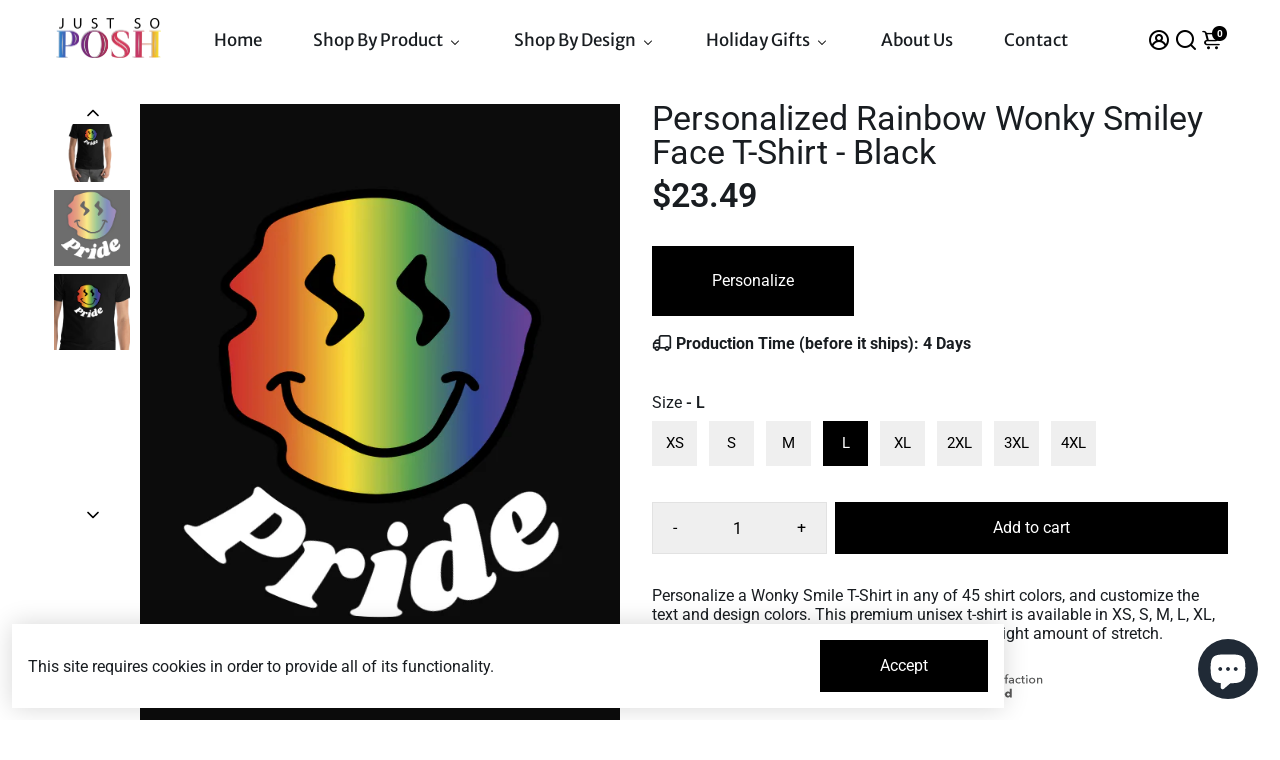

--- FILE ---
content_type: text/html; charset=utf-8
request_url: https://www.justsoposh.com/products/personalized-wonky-smile-rainbow-t-shirt-i-black-iv
body_size: 85099
content:
<!doctype html>
<html>
  <head>
<!--
888888b.                              888                88888888888 888                                      
888  "88b                             888                    888     888                                      
888  .88P                             888                    888     888                                      
8888888K.   .d88b.   .d88b.  .d8888b  888888 .d88b.  888d888 888     88888b.   .d88b.  88888b.d88b.   .d88b.  
888  "Y88b d88""88b d88""88b 88K      888   d8P  Y8b 888P"   888     888 "88b d8P  Y8b 888 "888 "88b d8P  Y8b 
888    888 888  888 888  888 "Y8888b. 888   88888888 888     888     888  888 88888888 888  888  888 88888888 
888   d88P Y88..88P Y88..88P      X88 Y88b. Y8b.     888     888     888  888 Y8b.     888  888  888 Y8b.     
8888888P"   "Y88P"   "Y88P"   88888P'  "Y888 "Y8888  888     888     888  888  "Y8888  888  888  888  "Y8888  
-->
    <title>
      Personalized Rainbow Wonky Smiley Face T-Shirt - Black
      &ndash; JustSoPosh
    </title>
    
    <meta name="description" content="Customize a Rainbow Wonky Smiley Face T Shirt, and choose from 45 shirt colors, plus any colors for the design and fonts. This unisex t-shirt is available in S, M, L, XL, and XXL." />
    
    
    <link rel="canonical" href="https://www.justsoposh.com/products/personalized-wonky-smile-rainbow-t-shirt-i-black-iv" />
    <link href="https://static.boostertheme.co" rel="preconnect" crossorigin>
    <link rel="dns-prefetch" href="//static.boostertheme.co">
    <link href="https://theme.boostertheme.com" rel="preconnect" crossorigin>
    <link rel="dns-prefetch" href="//theme.boostertheme.com">
    <meta charset="utf-8">
    <meta http-equiv="X-UA-Compatible" content="IE=edge,chrome=1">
    <meta name="viewport" content="width=device-width,initial-scale=1,shrink-to-fit=no">
    <meta name="google-site-verification" content="FxWKOwQGNyicJRTUJlIvo_Yx4MQNfIU6GsF4m_GtdIM" />

    


    <link rel="apple-touch-icon" sizes="180x180" href="//www.justsoposh.com/cdn/shop/files/favicon-2_180x180_crop_center.png?v=1644005088">
    <link rel="icon" type="image/png" sizes="32x32" href="//www.justsoposh.com/cdn/shop/files/favicon-2_32x32_crop_center.png?v=1644005088">
    <link rel="icon" type="image/png" sizes="16x16" href="//www.justsoposh.com/cdn/shop/files/favicon-2_16x16_crop_center.png?v=1644005088">
    <link rel="manifest" href="//www.justsoposh.com/cdn/shop/t/55/assets/site.webmanifest?v=128007843791088384591701949720">
    <meta name="msapplication-TileColor" content="">
    <meta name="theme-color" content=">


    <script>window.performance && window.performance.mark && window.performance.mark('shopify.content_for_header.start');</script><meta name="google-site-verification" content="WiMIsrBPIV9w4kMRc3NN4RrmeccYeRBgaXjWlx4XckA">
<meta name="facebook-domain-verification" content="25qd3isd3ki7mpms553djgzu50xep5">
<meta name="google-site-verification" content="FxWKOwQGNyicJRTUJlIvo_Yx4MQNfIU6GsF4m_GtdIM">
<meta id="shopify-digital-wallet" name="shopify-digital-wallet" content="/60352102652/digital_wallets/dialog">
<meta name="shopify-checkout-api-token" content="9ba112680e6379a8f76b55eb203e8173">
<meta id="in-context-paypal-metadata" data-shop-id="60352102652" data-venmo-supported="false" data-environment="production" data-locale="en_US" data-paypal-v4="true" data-currency="USD">
<link rel="alternate" type="application/json+oembed" href="https://www.justsoposh.com/products/personalized-wonky-smile-rainbow-t-shirt-i-black-iv.oembed">
<script async="async" src="/checkouts/internal/preloads.js?locale=en-US"></script>
<link rel="preconnect" href="https://shop.app" crossorigin="anonymous">
<script async="async" src="https://shop.app/checkouts/internal/preloads.js?locale=en-US&shop_id=60352102652" crossorigin="anonymous"></script>
<script id="apple-pay-shop-capabilities" type="application/json">{"shopId":60352102652,"countryCode":"US","currencyCode":"USD","merchantCapabilities":["supports3DS"],"merchantId":"gid:\/\/shopify\/Shop\/60352102652","merchantName":"JustSoPosh","requiredBillingContactFields":["postalAddress","email","phone"],"requiredShippingContactFields":["postalAddress","email","phone"],"shippingType":"shipping","supportedNetworks":["visa","masterCard","amex","discover","elo","jcb"],"total":{"type":"pending","label":"JustSoPosh","amount":"1.00"},"shopifyPaymentsEnabled":true,"supportsSubscriptions":true}</script>
<script id="shopify-features" type="application/json">{"accessToken":"9ba112680e6379a8f76b55eb203e8173","betas":["rich-media-storefront-analytics"],"domain":"www.justsoposh.com","predictiveSearch":true,"shopId":60352102652,"locale":"en"}</script>
<script>var Shopify = Shopify || {};
Shopify.shop = "justsoposh.myshopify.com";
Shopify.locale = "en";
Shopify.currency = {"active":"USD","rate":"1.0"};
Shopify.country = "US";
Shopify.theme = {"name":"jsp-shopify\/live","id":138045653244,"schema_name":"Booster-6.1.6","schema_version":"6.1.6","theme_store_id":null,"role":"main"};
Shopify.theme.handle = "null";
Shopify.theme.style = {"id":null,"handle":null};
Shopify.cdnHost = "www.justsoposh.com/cdn";
Shopify.routes = Shopify.routes || {};
Shopify.routes.root = "/";</script>
<script type="module">!function(o){(o.Shopify=o.Shopify||{}).modules=!0}(window);</script>
<script>!function(o){function n(){var o=[];function n(){o.push(Array.prototype.slice.apply(arguments))}return n.q=o,n}var t=o.Shopify=o.Shopify||{};t.loadFeatures=n(),t.autoloadFeatures=n()}(window);</script>
<script>
  window.ShopifyPay = window.ShopifyPay || {};
  window.ShopifyPay.apiHost = "shop.app\/pay";
  window.ShopifyPay.redirectState = null;
</script>
<script id="shop-js-analytics" type="application/json">{"pageType":"product"}</script>
<script defer="defer" async type="module" src="//www.justsoposh.com/cdn/shopifycloud/shop-js/modules/v2/client.init-shop-cart-sync_C5BV16lS.en.esm.js"></script>
<script defer="defer" async type="module" src="//www.justsoposh.com/cdn/shopifycloud/shop-js/modules/v2/chunk.common_CygWptCX.esm.js"></script>
<script type="module">
  await import("//www.justsoposh.com/cdn/shopifycloud/shop-js/modules/v2/client.init-shop-cart-sync_C5BV16lS.en.esm.js");
await import("//www.justsoposh.com/cdn/shopifycloud/shop-js/modules/v2/chunk.common_CygWptCX.esm.js");

  window.Shopify.SignInWithShop?.initShopCartSync?.({"fedCMEnabled":true,"windoidEnabled":true});

</script>
<script>
  window.Shopify = window.Shopify || {};
  if (!window.Shopify.featureAssets) window.Shopify.featureAssets = {};
  window.Shopify.featureAssets['shop-js'] = {"shop-cart-sync":["modules/v2/client.shop-cart-sync_ZFArdW7E.en.esm.js","modules/v2/chunk.common_CygWptCX.esm.js"],"init-fed-cm":["modules/v2/client.init-fed-cm_CmiC4vf6.en.esm.js","modules/v2/chunk.common_CygWptCX.esm.js"],"shop-button":["modules/v2/client.shop-button_tlx5R9nI.en.esm.js","modules/v2/chunk.common_CygWptCX.esm.js"],"shop-cash-offers":["modules/v2/client.shop-cash-offers_DOA2yAJr.en.esm.js","modules/v2/chunk.common_CygWptCX.esm.js","modules/v2/chunk.modal_D71HUcav.esm.js"],"init-windoid":["modules/v2/client.init-windoid_sURxWdc1.en.esm.js","modules/v2/chunk.common_CygWptCX.esm.js"],"shop-toast-manager":["modules/v2/client.shop-toast-manager_ClPi3nE9.en.esm.js","modules/v2/chunk.common_CygWptCX.esm.js"],"init-shop-email-lookup-coordinator":["modules/v2/client.init-shop-email-lookup-coordinator_B8hsDcYM.en.esm.js","modules/v2/chunk.common_CygWptCX.esm.js"],"init-shop-cart-sync":["modules/v2/client.init-shop-cart-sync_C5BV16lS.en.esm.js","modules/v2/chunk.common_CygWptCX.esm.js"],"avatar":["modules/v2/client.avatar_BTnouDA3.en.esm.js"],"pay-button":["modules/v2/client.pay-button_FdsNuTd3.en.esm.js","modules/v2/chunk.common_CygWptCX.esm.js"],"init-customer-accounts":["modules/v2/client.init-customer-accounts_DxDtT_ad.en.esm.js","modules/v2/client.shop-login-button_C5VAVYt1.en.esm.js","modules/v2/chunk.common_CygWptCX.esm.js","modules/v2/chunk.modal_D71HUcav.esm.js"],"init-shop-for-new-customer-accounts":["modules/v2/client.init-shop-for-new-customer-accounts_ChsxoAhi.en.esm.js","modules/v2/client.shop-login-button_C5VAVYt1.en.esm.js","modules/v2/chunk.common_CygWptCX.esm.js","modules/v2/chunk.modal_D71HUcav.esm.js"],"shop-login-button":["modules/v2/client.shop-login-button_C5VAVYt1.en.esm.js","modules/v2/chunk.common_CygWptCX.esm.js","modules/v2/chunk.modal_D71HUcav.esm.js"],"init-customer-accounts-sign-up":["modules/v2/client.init-customer-accounts-sign-up_CPSyQ0Tj.en.esm.js","modules/v2/client.shop-login-button_C5VAVYt1.en.esm.js","modules/v2/chunk.common_CygWptCX.esm.js","modules/v2/chunk.modal_D71HUcav.esm.js"],"shop-follow-button":["modules/v2/client.shop-follow-button_Cva4Ekp9.en.esm.js","modules/v2/chunk.common_CygWptCX.esm.js","modules/v2/chunk.modal_D71HUcav.esm.js"],"checkout-modal":["modules/v2/client.checkout-modal_BPM8l0SH.en.esm.js","modules/v2/chunk.common_CygWptCX.esm.js","modules/v2/chunk.modal_D71HUcav.esm.js"],"lead-capture":["modules/v2/client.lead-capture_Bi8yE_yS.en.esm.js","modules/v2/chunk.common_CygWptCX.esm.js","modules/v2/chunk.modal_D71HUcav.esm.js"],"shop-login":["modules/v2/client.shop-login_D6lNrXab.en.esm.js","modules/v2/chunk.common_CygWptCX.esm.js","modules/v2/chunk.modal_D71HUcav.esm.js"],"payment-terms":["modules/v2/client.payment-terms_CZxnsJam.en.esm.js","modules/v2/chunk.common_CygWptCX.esm.js","modules/v2/chunk.modal_D71HUcav.esm.js"]};
</script>
<script id="__st">var __st={"a":60352102652,"offset":-18000,"reqid":"0a25afa2-58b7-4cd1-bab2-dfa3d88877cf-1768784670","pageurl":"www.justsoposh.com\/products\/personalized-wonky-smile-rainbow-t-shirt-i-black-iv","u":"732925abedc6","p":"product","rtyp":"product","rid":7794476843260};</script>
<script>window.ShopifyPaypalV4VisibilityTracking = true;</script>
<script id="captcha-bootstrap">!function(){'use strict';const t='contact',e='account',n='new_comment',o=[[t,t],['blogs',n],['comments',n],[t,'customer']],c=[[e,'customer_login'],[e,'guest_login'],[e,'recover_customer_password'],[e,'create_customer']],r=t=>t.map((([t,e])=>`form[action*='/${t}']:not([data-nocaptcha='true']) input[name='form_type'][value='${e}']`)).join(','),a=t=>()=>t?[...document.querySelectorAll(t)].map((t=>t.form)):[];function s(){const t=[...o],e=r(t);return a(e)}const i='password',u='form_key',d=['recaptcha-v3-token','g-recaptcha-response','h-captcha-response',i],f=()=>{try{return window.sessionStorage}catch{return}},m='__shopify_v',_=t=>t.elements[u];function p(t,e,n=!1){try{const o=window.sessionStorage,c=JSON.parse(o.getItem(e)),{data:r}=function(t){const{data:e,action:n}=t;return t[m]||n?{data:e,action:n}:{data:t,action:n}}(c);for(const[e,n]of Object.entries(r))t.elements[e]&&(t.elements[e].value=n);n&&o.removeItem(e)}catch(o){console.error('form repopulation failed',{error:o})}}const l='form_type',E='cptcha';function T(t){t.dataset[E]=!0}const w=window,h=w.document,L='Shopify',v='ce_forms',y='captcha';let A=!1;((t,e)=>{const n=(g='f06e6c50-85a8-45c8-87d0-21a2b65856fe',I='https://cdn.shopify.com/shopifycloud/storefront-forms-hcaptcha/ce_storefront_forms_captcha_hcaptcha.v1.5.2.iife.js',D={infoText:'Protected by hCaptcha',privacyText:'Privacy',termsText:'Terms'},(t,e,n)=>{const o=w[L][v],c=o.bindForm;if(c)return c(t,g,e,D).then(n);var r;o.q.push([[t,g,e,D],n]),r=I,A||(h.body.append(Object.assign(h.createElement('script'),{id:'captcha-provider',async:!0,src:r})),A=!0)});var g,I,D;w[L]=w[L]||{},w[L][v]=w[L][v]||{},w[L][v].q=[],w[L][y]=w[L][y]||{},w[L][y].protect=function(t,e){n(t,void 0,e),T(t)},Object.freeze(w[L][y]),function(t,e,n,w,h,L){const[v,y,A,g]=function(t,e,n){const i=e?o:[],u=t?c:[],d=[...i,...u],f=r(d),m=r(i),_=r(d.filter((([t,e])=>n.includes(e))));return[a(f),a(m),a(_),s()]}(w,h,L),I=t=>{const e=t.target;return e instanceof HTMLFormElement?e:e&&e.form},D=t=>v().includes(t);t.addEventListener('submit',(t=>{const e=I(t);if(!e)return;const n=D(e)&&!e.dataset.hcaptchaBound&&!e.dataset.recaptchaBound,o=_(e),c=g().includes(e)&&(!o||!o.value);(n||c)&&t.preventDefault(),c&&!n&&(function(t){try{if(!f())return;!function(t){const e=f();if(!e)return;const n=_(t);if(!n)return;const o=n.value;o&&e.removeItem(o)}(t);const e=Array.from(Array(32),(()=>Math.random().toString(36)[2])).join('');!function(t,e){_(t)||t.append(Object.assign(document.createElement('input'),{type:'hidden',name:u})),t.elements[u].value=e}(t,e),function(t,e){const n=f();if(!n)return;const o=[...t.querySelectorAll(`input[type='${i}']`)].map((({name:t})=>t)),c=[...d,...o],r={};for(const[a,s]of new FormData(t).entries())c.includes(a)||(r[a]=s);n.setItem(e,JSON.stringify({[m]:1,action:t.action,data:r}))}(t,e)}catch(e){console.error('failed to persist form',e)}}(e),e.submit())}));const S=(t,e)=>{t&&!t.dataset[E]&&(n(t,e.some((e=>e===t))),T(t))};for(const o of['focusin','change'])t.addEventListener(o,(t=>{const e=I(t);D(e)&&S(e,y())}));const B=e.get('form_key'),M=e.get(l),P=B&&M;t.addEventListener('DOMContentLoaded',(()=>{const t=y();if(P)for(const e of t)e.elements[l].value===M&&p(e,B);[...new Set([...A(),...v().filter((t=>'true'===t.dataset.shopifyCaptcha))])].forEach((e=>S(e,t)))}))}(h,new URLSearchParams(w.location.search),n,t,e,['guest_login'])})(!0,!0)}();</script>
<script integrity="sha256-4kQ18oKyAcykRKYeNunJcIwy7WH5gtpwJnB7kiuLZ1E=" data-source-attribution="shopify.loadfeatures" defer="defer" src="//www.justsoposh.com/cdn/shopifycloud/storefront/assets/storefront/load_feature-a0a9edcb.js" crossorigin="anonymous"></script>
<script crossorigin="anonymous" defer="defer" src="//www.justsoposh.com/cdn/shopifycloud/storefront/assets/shopify_pay/storefront-65b4c6d7.js?v=20250812"></script>
<script data-source-attribution="shopify.dynamic_checkout.dynamic.init">var Shopify=Shopify||{};Shopify.PaymentButton=Shopify.PaymentButton||{isStorefrontPortableWallets:!0,init:function(){window.Shopify.PaymentButton.init=function(){};var t=document.createElement("script");t.src="https://www.justsoposh.com/cdn/shopifycloud/portable-wallets/latest/portable-wallets.en.js",t.type="module",document.head.appendChild(t)}};
</script>
<script data-source-attribution="shopify.dynamic_checkout.buyer_consent">
  function portableWalletsHideBuyerConsent(e){var t=document.getElementById("shopify-buyer-consent"),n=document.getElementById("shopify-subscription-policy-button");t&&n&&(t.classList.add("hidden"),t.setAttribute("aria-hidden","true"),n.removeEventListener("click",e))}function portableWalletsShowBuyerConsent(e){var t=document.getElementById("shopify-buyer-consent"),n=document.getElementById("shopify-subscription-policy-button");t&&n&&(t.classList.remove("hidden"),t.removeAttribute("aria-hidden"),n.addEventListener("click",e))}window.Shopify?.PaymentButton&&(window.Shopify.PaymentButton.hideBuyerConsent=portableWalletsHideBuyerConsent,window.Shopify.PaymentButton.showBuyerConsent=portableWalletsShowBuyerConsent);
</script>
<script data-source-attribution="shopify.dynamic_checkout.cart.bootstrap">document.addEventListener("DOMContentLoaded",(function(){function t(){return document.querySelector("shopify-accelerated-checkout-cart, shopify-accelerated-checkout")}if(t())Shopify.PaymentButton.init();else{new MutationObserver((function(e,n){t()&&(Shopify.PaymentButton.init(),n.disconnect())})).observe(document.body,{childList:!0,subtree:!0})}}));
</script>
<link id="shopify-accelerated-checkout-styles" rel="stylesheet" media="screen" href="https://www.justsoposh.com/cdn/shopifycloud/portable-wallets/latest/accelerated-checkout-backwards-compat.css" crossorigin="anonymous">
<style id="shopify-accelerated-checkout-cart">
        #shopify-buyer-consent {
  margin-top: 1em;
  display: inline-block;
  width: 100%;
}

#shopify-buyer-consent.hidden {
  display: none;
}

#shopify-subscription-policy-button {
  background: none;
  border: none;
  padding: 0;
  text-decoration: underline;
  font-size: inherit;
  cursor: pointer;
}

#shopify-subscription-policy-button::before {
  box-shadow: none;
}

      </style>

<script>window.performance && window.performance.mark && window.performance.mark('shopify.content_for_header.end');</script>

<!-- Google Tag Manager -->
<script> !function(){"use strict";function l(e){for(var t=e,r=0,n=document.cookie.split(";");r<n.length;r++){var o=n[r].split("=");if(o[0].trim()===t)return o[1]}}function s(e){return localStorage.getItem(e)}function u(e){return window[e]}function A(e,t){e=document.querySelector(e);return t?null==e?void 0:e.getAttribute(t):null==e?void 0:e.textContent}var e=window,t=document,r="script",n="dataLayer",o="https://bisysknt.usd.stape.io",a="",i="wzdbisysknt",c="QP=aWQ9R1RNLVRWRktEOTM%3D&apiKey=d41d8cd9",g="cookie",v=["_y","_shopify_y"],E="",d=!1;try{var d=!!g&&(m=navigator.userAgent,!!(m=new RegExp("Version/([0-9._]+)(.*Mobile)?.*Safari.*").exec(m)))&&16.4<=parseFloat(m[1]),f="stapeUserId"===g,I=d&&!f?function(e,t,r){void 0===t&&(t="");var n={cookie:l,localStorage:s,jsVariable:u,cssSelector:A},t=Array.isArray(t)?t:[t];if(e&&n[e])for(var o=n[e],a=0,i=t;a<i.length;a++){var c=i[a],c=r?o(c,r):o(c);if(c)return c}else console.warn("invalid uid source",e)}(g,v,E):void 0;d=d&&(!!I||f)}catch(e){console.error(e)}var m=e,g=(m[n]=m[n]||[],m[n].push({"gtm.start":(new Date).getTime(),event:"gtm.js"}),t.getElementsByTagName(r)[0]),v=I?"&bi="+encodeURIComponent(I):"",E=t.createElement(r),f=(d&&(i=8<i.length?i.replace(/([a-z]{8}$)/,"kp$1"):"kp"+i),!d&&a?a:o);E.async=!0,E.src=f+"/"+i+".js?"+c+v,null!=(e=g.parentNode)&&e.insertBefore(E,g)}(); </script> 
<!-- End Google Tag Manager -->
<!-- Google Tag Manager -->
<script>(function(w,d,s,l,i){w[l]=w[l]||[];w[l].push({'gtm.start':
new Date().getTime(),event:'gtm.js'});var f=d.getElementsByTagName(s)[0],
j=d.createElement(s),dl=l!='dataLayer'?'&l='+l:'';j.async=true;j.src=
'https://www.googletagmanager.com/gtm.js?id='+i+dl;f.parentNode.insertBefore(j,f);
})(window,document,'script','dataLayer','GTM-TVFKD93');</script>
<!-- End Google Tag Manager -->

    <style>
      .active-tag { background: #c91d65 !important; }
              @font-face {
  font-family: Roboto;
  font-weight: 400;
  font-style: normal;
  src: url("//www.justsoposh.com/cdn/fonts/roboto/roboto_n4.2019d890f07b1852f56ce63ba45b2db45d852cba.woff2") format("woff2"),
       url("//www.justsoposh.com/cdn/fonts/roboto/roboto_n4.238690e0007583582327135619c5f7971652fa9d.woff") format("woff");
font-display: swap;}
      @font-face {
  font-family: Roboto;
  font-weight: 400;
  font-style: normal;
  src: url("//www.justsoposh.com/cdn/fonts/roboto/roboto_n4.2019d890f07b1852f56ce63ba45b2db45d852cba.woff2") format("woff2"),
       url("//www.justsoposh.com/cdn/fonts/roboto/roboto_n4.238690e0007583582327135619c5f7971652fa9d.woff") format("woff");
font-display: swap;}
     @font-face {
  font-family: Roboto;
  font-weight: 600;
  font-style: normal;
  src: url("//www.justsoposh.com/cdn/fonts/roboto/roboto_n6.3d305d5382545b48404c304160aadee38c90ef9d.woff2") format("woff2"),
       url("//www.justsoposh.com/cdn/fonts/roboto/roboto_n6.bb37be020157f87e181e5489d5e9137ad60c47a2.woff") format("woff");
font-display: swap;}
     @font-face {
  font-family: Roboto;
  font-weight: 700;
  font-style: normal;
  src: url("//www.justsoposh.com/cdn/fonts/roboto/roboto_n7.f38007a10afbbde8976c4056bfe890710d51dec2.woff2") format("woff2"),
       url("//www.justsoposh.com/cdn/fonts/roboto/roboto_n7.94bfdd3e80c7be00e128703d245c207769d763f9.woff") format("woff");
font-display: swap;}
 :root{--baseFont: Roboto, sans-serif;--titleFont: Roboto, sans-serif;--smallFontSize: 17px;--baseFontSize: 16px;--mediumFontSize: 34px;--mediumSubtitleFontSize: 27.2px;--bigFontSize: 48px;--headingFontSize: 37px;--subHeadingFontSize: 15px;--bodyBackgroundColor: #FFFFFF;--textColor:  #191d21;--titleColor: #191d21;--secondaryBodyBackgroundColor: #EFEFEF;--secondaryTextColor: #2B2F3D;--linkColor: #2B2F3D;--gLinkColor: #2B2F3D;--accentColor: #000000;--accentColor005: rgba(0, 0, 0, 0.05);--accentColor01: rgba(0, 0, 0, 0.1);--accentColor025: rgba(0, 0, 0, 0.25);--accentColor05: rgba(0, 0, 0, 0.5);--accentColor075: rgba(0, 0, 0, 0.75);--accentTextColor: #FFFFFF;--secondaryAccentColor: #2B2F3D;--secondaryAccentTextColor: #FFFFFF;--disabledBackgroundColor: ;--disabledTextColor: ;--alertColor: #e05151;--alertColor005: rgba(224, 81, 81, 0.05);--borderRadius: 0px;--borderRadiusSmall: 0px;--cardPadding: 5px;--maxwidth:1200px;;--inputFill: #EFEFEF;--inputContent: #000000}*{box-sizing:border-box;backface-visibility:hidden}html{-webkit-text-size-adjust:100%}body{margin:0}main{display:block}hr{box-sizing:content-box;height:0;overflow:visible}pre{font-family:monospace, monospace;font-size:1em}a{background-color:transparent}abbr[title]{border-bottom:none;text-decoration:underline;text-decoration:underline dotted}b,strong{font-weight:bolder}code,kbd,samp{font-family:monospace, monospace;font-size:1em}small{font-size:80%}sub,sup{font-size:75%;line-height:0;position:relative;vertical-align:baseline}sub{bottom:-0.25em}sup{top:-0.5em}img{border-style:none;max-width:100%;height:auto}button,input,optgroup,select,textarea{font-family:inherit;font-size:100%;line-height:1.15;margin:0;background:var(--inputFill);color:var(--inputContent);border:1px solid #e2e2e2;border-radius:var(--borderRadiusSmall)}button:hover,select:hover{cursor:pointer}button,input{overflow:visible}button,select{text-transform:none}button,[type="button"],[type="reset"],[type="submit"]{-webkit-appearance:button}button::-moz-focus-inner,[type="button"]::-moz-focus-inner,[type="reset"]::-moz-focus-inner,[type="submit"]::-moz-focus-inner{border-style:none;padding:0}button:-moz-focusring,[type="button"]:-moz-focusring,[type="reset"]:-moz-focusring,[type="submit"]:-moz-focusring{outline:1px dotted ButtonText}fieldset{padding:0.35em 0.75em 0.625em}legend{box-sizing:border-box;color:inherit;display:table;max-width:100%;padding:0;white-space:normal}progress{vertical-align:baseline}textarea{overflow:auto}[type="checkbox"],[type="radio"]{box-sizing:border-box;padding:0}[type="number"]::-webkit-inner-spin-button,[type="number"]::-webkit-outer-spin-button{height:auto}[type="search"]{-webkit-appearance:textfield;outline-offset:-2px}[type="search"]::-webkit-search-decoration{-webkit-appearance:none}::-webkit-file-upload-button{-webkit-appearance:button;font:inherit}details{display:block}summary{display:list-item}template{display:none}[hidden]{display:none}:focus{outline:0}select:focus,input:focus{border:1px solid darken(#e2e2e2, 20%)}[class^="col"] p{width:100%}.container-fluid,.container{margin-right:auto;margin-left:auto}.row-container{margin:auto auto}.row{position:relative;display:-webkit-box;display:-ms-flexbox;display:flex;-webkit-box-flex:0;-ms-flex:0 1 auto;flex:0 1 auto;-webkit-box-orient:horizontal;-webkit-box-direction:normal;-ms-flex-direction:row;flex-direction:row;-ms-flex-wrap:wrap;flex-wrap:wrap;width:100%}.row.reverse{-webkit-box-orient:horizontal;-webkit-box-direction:reverse;-ms-flex-direction:row-reverse;flex-direction:row-reverse}.col.reverse{-webkit-box-orient:vertical;-webkit-box-direction:reverse;-ms-flex-direction:column-reverse;flex-direction:column-reverse}.hide{display:none !important}.col-min,.col,.col-1,.col-2,.col-3,.col-4,.col-5,.col-6,.col-7,.col-8,.col-9,.col-10,.col-11,.col-12,.col-offset-0,.col-offset-1,.col-offset-2,.col-offset-3,.col-offset-4,.col-offset-5,.col-offset-6,.col-offset-7,.col-offset-8,.col-offset-9,.col-offset-10,.col-offset-11,.col-offset-12{display:flex;-webkit-box-flex:0;-ms-flex:0 0 auto;flex:0 0 auto;padding-right:12px;padding-left:12px}.col-min{max-width:100%}.col{-webkit-box-flex:1;-ms-flex-positive:1;flex-grow:1;-ms-flex-preferred-size:0;flex-basis:0;max-width:100%}.col-1{-ms-flex-preferred-size:8.33333333%;flex-basis:8.33333333%;max-width:8.33333333%}.col-2{-ms-flex-preferred-size:16.66666667%;flex-basis:16.66666667%;max-width:16.66666667%}.col-3{-ms-flex-preferred-size:25%;flex-basis:25%;max-width:25%}.col-4{-ms-flex-preferred-size:33.33333333%;flex-basis:33.33333333%;max-width:33.33333333%}.col-5{-ms-flex-preferred-size:41.66666667%;flex-basis:41.66666667%;max-width:41.66666667%}.col-6{-ms-flex-preferred-size:50%;flex-basis:50%;max-width:50%}.col-7{-ms-flex-preferred-size:58.33333333%;flex-basis:58.33333333%;max-width:58.33333333%}.col-8{-ms-flex-preferred-size:66.66666667%;flex-basis:66.66666667%;max-width:66.66666667%}.col-9{-ms-flex-preferred-size:75%;flex-basis:75%;max-width:75%}.col-10{-ms-flex-preferred-size:83.33333333%;flex-basis:83.33333333%;max-width:83.33333333%}.col-11{-ms-flex-preferred-size:91.66666667%;flex-basis:91.66666667%;max-width:91.66666667%}.col-12{-ms-flex-preferred-size:100%;flex-basis:100%;max-width:100%}.col-offset-0{margin-left:0}.col-offset-1{margin-left:8.33333333%}.col-offset-2{margin-left:16.66666667%}.col-offset-3{margin-left:25%}.col-offset-4{margin-left:33.33333333%}.col-offset-5{margin-left:41.66666667%}.col-offset-6{margin-left:50%}.col-offset-7{margin-left:58.33333333%}.col-offset-8{margin-left:66.66666667%}.col-offset-9{margin-left:75%}.col-offset-10{margin-left:83.33333333%}.col-offset-11{margin-left:91.66666667%}.start{-webkit-box-pack:start;-ms-flex-pack:start;justify-content:flex-start;justify-items:flex-start;text-align:left;text-align:start}.center{-webkit-box-pack:center;-ms-flex-pack:center;justify-content:center;justify-items:center;text-align:center}.end{-webkit-box-pack:end;-ms-flex-pack:end;justify-content:flex-end;justify-items:flex-end;text-align:right;text-align:end}.top{-webkit-box-align:start;-ms-flex-align:start;align-items:flex-start;align-content:flex-start}.middle{-webkit-box-align:center;-ms-flex-align:center;align-items:center;align-content:center}.bottom{-webkit-box-align:end;-ms-flex-align:end;align-items:flex-end;align-content:flex-end}.around{-ms-flex-pack:distribute;justify-content:space-around}.between{-webkit-box-pack:justify;-ms-flex-pack:justify;justify-content:space-between}.first{-webkit-box-ordinal-group:0;-ms-flex-order:-1;order:-1}.last{-webkit-box-ordinal-group:2;-ms-flex-order:1;order:1}@media only screen and (min-width: 600px){.col-sm-min,.col-sm,.col-sm-1,.col-sm-2,.col-sm-3,.col-sm-4,.col-sm-5,.col-sm-6,.col-sm-7,.col-sm-8,.col-sm-9,.col-sm-10,.col-sm-11,.col-sm-12,.col-sm-offset-0,.col-sm-offset-1,.col-sm-offset-2,.col-sm-offset-3,.col-sm-offset-4,.col-sm-offset-5,.col-sm-offset-6,.col-sm-offset-7,.col-sm-offset-8,.col-sm-offset-9,.col-sm-offset-10,.col-sm-offset-11,.col-sm-offset-12{display:flex;-webkit-box-flex:0;-ms-flex:0 0 auto;flex:0 0 auto;padding-right:12px;padding-left:12px}.col-sm{-webkit-box-flex:1;-ms-flex-positive:1;flex-grow:1;-ms-flex-preferred-size:0;flex-basis:0;max-width:100%}.col-sm-1{-ms-flex-preferred-size:8.33333333%;flex-basis:8.33333333%;max-width:8.33333333%}.col-sm-2{-ms-flex-preferred-size:16.66666667%;flex-basis:16.66666667%;max-width:16.66666667%}.col-sm-3{-ms-flex-preferred-size:25%;flex-basis:25%;max-width:25%}.col-sm-4{-ms-flex-preferred-size:33.33333333%;flex-basis:33.33333333%;max-width:33.33333333%}.col-sm-5{-ms-flex-preferred-size:41.66666667%;flex-basis:41.66666667%;max-width:41.66666667%}.col-sm-6{-ms-flex-preferred-size:50%;flex-basis:50%;max-width:50%}.col-sm-7{-ms-flex-preferred-size:58.33333333%;flex-basis:58.33333333%;max-width:58.33333333%}.col-sm-8{-ms-flex-preferred-size:66.66666667%;flex-basis:66.66666667%;max-width:66.66666667%}.col-sm-9{-ms-flex-preferred-size:75%;flex-basis:75%;max-width:75%}.col-sm-10{-ms-flex-preferred-size:83.33333333%;flex-basis:83.33333333%;max-width:83.33333333%}.col-sm-11{-ms-flex-preferred-size:91.66666667%;flex-basis:91.66666667%;max-width:91.66666667%}.col-sm-12{-ms-flex-preferred-size:100%;flex-basis:100%;max-width:100%}.col-sm-offset-0{margin-left:0}.col-sm-offset-1{margin-left:8.33333333%}.col-sm-offset-2{margin-left:16.66666667%}.col-sm-offset-3{margin-left:25%}.col-sm-offset-4{margin-left:33.33333333%}.col-sm-offset-5{margin-left:41.66666667%}.col-sm-offset-6{margin-left:50%}.col-sm-offset-7{margin-left:58.33333333%}.col-sm-offset-8{margin-left:66.66666667%}.col-sm-offset-9{margin-left:75%}.col-sm-offset-10{margin-left:83.33333333%}.col-sm-offset-11{margin-left:91.66666667%}.start-sm{-webkit-box-pack:start;-ms-flex-pack:start;justify-content:flex-start;text-align:left;text-align:start}.center-sm{-webkit-box-pack:center;-ms-flex-pack:center;justify-content:center;text-align:center}.end-sm{-webkit-box-pack:end;-ms-flex-pack:end;justify-content:flex-end;text-align:right;text-align:end}.top-sm{-webkit-box-align:start;-ms-flex-align:start;align-items:flex-start}.middle-sm{-webkit-box-align:center;-ms-flex-align:center;align-items:center}.bottom-sm{-webkit-box-align:end;-ms-flex-align:end;align-items:flex-end}.around-sm{-ms-flex-pack:distribute;justify-content:space-around}.between-sm{-webkit-box-pack:justify;-ms-flex-pack:justify;justify-content:space-between}.first-sm{-webkit-box-ordinal-group:0;-ms-flex-order:-1;order:-1}.last-sm{-webkit-box-ordinal-group:2;-ms-flex-order:1;order:1}}@media only screen and (min-width: 768px){.col-md-min,.col-md,.col-md-1,.col-md-2,.col-md-3,.col-md-4,.col-md-5,.col-md-6,.col-md-7,.col-md-8,.col-md-9,.col-md-10,.col-md-11,.col-md-12,.col-md-1-5,.col-md-offset-0,.col-md-offset-1,.col-md-offset-2,.col-md-offset-3,.col-md-offset-4,.col-md-offset-5,.col-md-offset-6,.col-md-offset-7,.col-md-offset-8,.col-md-offset-9,.col-md-offset-10,.col-md-offset-11,.col-md-offset-12{display:flex;-webkit-box-flex:0;-ms-flex:0 0 auto;flex:0 0 auto;padding-right:12px;padding-left:12px}.col-md{-webkit-box-flex:1;-ms-flex-positive:1;flex-grow:1;-ms-flex-preferred-size:0;flex-basis:0;max-width:100%}.col-md-1-5{-ms-flex-preferred-size:20%;flex-basis:20%;max-width:20%}.col-md-1{-ms-flex-preferred-size:8.33333333%;flex-basis:8.33333333%;max-width:8.33333333%}.col-md-2{-ms-flex-preferred-size:16.66666667%;flex-basis:16.66666667%;max-width:16.66666667%}.col-md-3{-ms-flex-preferred-size:25%;flex-basis:25%;max-width:25%}.col-md-4{-ms-flex-preferred-size:33.33333333%;flex-basis:33.33333333%;max-width:33.33333333%}.col-md-5{-ms-flex-preferred-size:41.66666667%;flex-basis:41.66666667%;max-width:41.66666667%}.col-md-6{-ms-flex-preferred-size:50%;flex-basis:50%;max-width:50%}.col-md-7{-ms-flex-preferred-size:58.33333333%;flex-basis:58.33333333%;max-width:58.33333333%}.col-md-8{-ms-flex-preferred-size:66.66666667%;flex-basis:66.66666667%;max-width:66.66666667%}.col-md-9{-ms-flex-preferred-size:75%;flex-basis:75%;max-width:75%}.col-md-10{-ms-flex-preferred-size:83.33333333%;flex-basis:83.33333333%;max-width:83.33333333%}.col-md-11{-ms-flex-preferred-size:91.66666667%;flex-basis:91.66666667%;max-width:91.66666667%}.col-md-12{-ms-flex-preferred-size:100%;flex-basis:100%;max-width:100%}.col-md-offset-0{margin-left:0}.col-md-offset-1{margin-left:8.33333333%}.col-md-offset-2{margin-left:16.66666667%}.col-md-offset-3{margin-left:25%}.col-md-offset-4{margin-left:33.33333333%}.col-md-offset-5{margin-left:41.66666667%}.col-md-offset-6{margin-left:50%}.col-md-offset-7{margin-left:58.33333333%}.col-md-offset-8{margin-left:66.66666667%}.col-md-offset-9{margin-left:75%}.col-md-offset-10{margin-left:83.33333333%}.col-md-offset-11{margin-left:91.66666667%}.start-md{-webkit-box-pack:start;-ms-flex-pack:start;justify-content:flex-start;text-align:left;text-align:start}.center-md{-webkit-box-pack:center;-ms-flex-pack:center;justify-content:center;text-align:center}.end-md{-webkit-box-pack:end;-ms-flex-pack:end;justify-content:flex-end;text-align:right;text-align:end}.top-md{-webkit-box-align:start;-ms-flex-align:start;align-items:flex-start}.middle-md{-webkit-box-align:center;-ms-flex-align:center;align-items:center}.bottom-md{-webkit-box-align:end;-ms-flex-align:end;align-items:flex-end}.around-md{-ms-flex-pack:distribute;justify-content:space-around}.between-md{-webkit-box-pack:justify;-ms-flex-pack:justify;justify-content:space-between}.first-md{-webkit-box-ordinal-group:0;-ms-flex-order:-1;order:-1}.last-md{-webkit-box-ordinal-group:2;-ms-flex-order:1;order:1}}@media only screen and (min-width: 1024px){.col-lg-min,.col-lg,.col-lg-1,.col-lg-2,.col-lg-3,.col-lg-4,.col-lg-5,.col-lg-1-5,.col-lg-6,.col-lg-7,.col-lg-8,.col-lg-9,.col-lg-10,.col-lg-11,.col-lg-12,.col-lg-offset-0,.col-lg-offset-1,.col-lg-offset-2,.col-lg-offset-3,.col-lg-offset-4,.col-lg-offset-5,.col-lg-offset-6,.col-lg-offset-7,.col-lg-offset-8,.col-lg-offset-9,.col-lg-offset-10,.col-lg-offset-11,.col-lg-offset-12{display:flex;-webkit-box-flex:0;-ms-flex:0 0 auto;flex:0 0 auto;padding-right:12px;padding-left:12px}.col-lg{-webkit-box-flex:1;-ms-flex-positive:1;flex-grow:1;-ms-flex-preferred-size:0;flex-basis:0;max-width:100%}.col-lg-1{-ms-flex-preferred-size:8.33333333%;flex-basis:8.33333333%;max-width:8.33333333%}.col-lg-2{-ms-flex-preferred-size:16.66666667%;flex-basis:16.66666667%;max-width:16.66666667%}.col-lg-1-5{-ms-flex-preferred-size:20%;flex-basis:20%;max-width:20%}.col-lg-3{-ms-flex-preferred-size:25%;flex-basis:25%;max-width:25%}.col-lg-4{-ms-flex-preferred-size:33.33333333%;flex-basis:33.33333333%;max-width:33.33333333%}.col-lg-5{-ms-flex-preferred-size:41.66666667%;flex-basis:41.66666667%;max-width:41.66666667%}.col-lg-6{-ms-flex-preferred-size:50%;flex-basis:50%;max-width:50%}.col-lg-7{-ms-flex-preferred-size:58.33333333%;flex-basis:58.33333333%;max-width:58.33333333%}.col-lg-8{-ms-flex-preferred-size:66.66666667%;flex-basis:66.66666667%;max-width:66.66666667%}.col-lg-9{-ms-flex-preferred-size:75%;flex-basis:75%;max-width:75%}.col-lg-10{-ms-flex-preferred-size:83.33333333%;flex-basis:83.33333333%;max-width:83.33333333%}.col-lg-11{-ms-flex-preferred-size:91.66666667%;flex-basis:91.66666667%;max-width:91.66666667%}.col-lg-12{-ms-flex-preferred-size:100%;flex-basis:100%;max-width:100%}.col-lg-offset-0{margin-left:0}.col-lg-offset-1{margin-left:8.33333333%}.col-lg-offset-2{margin-left:16.66666667%}.col-lg-offset-3{margin-left:25%}.col-lg-offset-4{margin-left:33.33333333%}.col-lg-offset-5{margin-left:41.66666667%}.col-lg-offset-6{margin-left:50%}.col-lg-offset-7{margin-left:58.33333333%}.col-lg-offset-8{margin-left:66.66666667%}.col-lg-offset-9{margin-left:75%}.col-lg-offset-10{margin-left:83.33333333%}.col-lg-offset-11{margin-left:91.66666667%}.start-lg{-webkit-box-pack:start;-ms-flex-pack:start;justify-content:flex-start;text-align:left;text-align:start}.center-lg{-webkit-box-pack:center;-ms-flex-pack:center;justify-content:center;text-align:center}.end-lg{-webkit-box-pack:end;-ms-flex-pack:end;justify-content:flex-end;text-align:right;text-align:end}.top-lg{-webkit-box-align:start;-ms-flex-align:start;align-items:flex-start}.middle-lg{-webkit-box-align:center;-ms-flex-align:center;align-items:center}.bottom-lg{-webkit-box-align:end;-ms-flex-align:end;align-items:flex-end}.around-lg{-ms-flex-pack:distribute;justify-content:space-around}.between-lg{-webkit-box-pack:justify;-ms-flex-pack:justify;justify-content:space-between}.first-lg{-webkit-box-ordinal-group:0;-ms-flex-order:-1;order:-1}.last-lg{-webkit-box-ordinal-group:2;-ms-flex-order:1;order:1}}.primaryCombo{background-color:var(--accentColor);color:var(--accentTextColor)}.primaryCombo--reversed{background-color:var(--accentTextColor);color:var(--accentColor)}.secondaryCombo{background-color:var(--secondaryAccentColor);color:var(--secondaryAccentTextColor)}.secondaryCombo--reversed{background-color:var(--secondaryAccentTextColor);color:var(--secondaryAccentColor)}.unflex{display:block}.flex{display:flex}::-moz-selection{color:var(--accentTextColor);background:var(--accentColor)}::selection{color:var(--accentTextColor);background:var(--accentColor)}table{border:1px inset transparent;border-collapse:collapse}td,th{padding:16px}tr{transition:background-color 0.15s}tr:nth-child(even){background-color:rgba(239, 239, 239, 0.85);color:var(--secondaryTextColor)}tr:hover{background-color:var(--secondaryBodyBackgroundColor)}.h-reset,.h-reset--all h1,.h-reset--all h2,.h-reset--all h3,.h-reset--all h4,.h-reset--all h5,.h-reset--all h6{margin:0;line-height:1em;font-weight:normal}.urgency__text span p{margin:0}h1,h2,h3{font-family:var(--titleFont)}h1,h2{font-weight:400;color:var(--titleColor)}p,span{color:var(--textColor)}.p-reset,.p-reset--all p{line-height:1.35em;margin:0}a{color:var(--linkColor)}a:not(.button):hover{color:var(--accentColor)}.inherit .s__block *:not(.button):not(.tag):not(.countdown),.footer.inherit *:not(.button),.subfooter.inherit *:not(.button),.info-bar *,.bcard--default .inherit *,.slide .inherit *,.banner.inherit *{color:inherit}.max-width,.layout__boxed,.layout__stretchBg>.layout__content{max-width:var(--maxwidth);margin-right:auto;margin-left:auto;width:100%;position:relative}.raw__content{padding-left:0.75rem;padding-right:0.75rem}.layout__boxed>.layout__content,.layout__stretchContent>.layout__content{margin-right:auto;margin-left:auto;width:100%;position:relative}html,body{height:100%}.container{min-height:100vh;display:flex;flex-direction:column}main{display:flex;flex-direction:column;flex:1 1 auto}.wrapper--bottom{margin-top:auto;padding-top:48px}body{font-family:var(--baseFont);font-weight:400;font-size:var(--baseFontSize);background:var(--bodyBackgroundColor);color:var(--textColor)}input{border-radius:var(--borderRadiusSmall)}.svg-icon{height:20px;width:20px;max-height:100%;fill:currentColor}.icon-link{height:100%;line-height:0;max-height:20px;margin:0px 4px !important}.icon-link .uil{font-size:25px;color:currentColor}.icon-link .uil.uil-facebook-f{font-size:22px}.icon-link .uil.uil-whatsapp{font-size:23px;line-height:20px}.icon-link .uil::before{line-height:20px;margin:0px !important;padding:0px}.overlay{position:absolute;width:100%;height:100%;top:0;left:0}.self__align--center{align-self:center}.self__align--top{align-self:flex-start}.self__align--bottom{align-self:flex-end}.self__justify--start{justify-self:flex-start}.self__justify--center{justify-self:center}.self__justify--end{justify-self:flex-end}.border-radius{border-radius:var(--borderRadius)}.border-radius--small{border-radius:var(--borderRadiusSmall)}.margin__vertical{margin-top:12px;margin-bottom:12px}.margin__horizontal{margin-left:12px;margin-right:12px}.margin--4{margin:4px}.margin__bottom--12{margin-bottom:12px}.margin__horizontal--4{margin-left:4px;margin-right:4px}.margin--8{margin:8px}.margin--16{margin:16px}.padding__horizontal{padding-left:12px;padding-right:12px}.padding__vertical{padding-top:12px;padding-bottom:12px}.bg__top{background-position:top}.bg__bottom{background-position:bottom}.bg__middle{background-position:center}.disable-select{-webkit-touch-callout:none;-webkit-user-select:none;-khtml-user-select:none;-moz-user-select:none;-ms-user-select:none;user-select:none}.fancy-scroll::-webkit-scrollbar{width:3px}.fancy-scroll::-webkit-scrollbar-track{background:#f1f1f1}.fancy-scroll::-webkit-scrollbar-thumb{background:#888}.fancy-scroll::-webkit-scrollbar-thumb:hover{background:#555}.hidden-scroll::-webkit-scrollbar{width:0px}.hidden-scroll::-webkit-scrollbar-track{background:transparent}.hidden-scroll::-webkit-scrollbar-thumb{background:transparent}.hidden-scroll::-webkit-scrollbar-thumb:hover{background:transparent}select{padding:0.5rem;border-radius:var(--borderRadiusSmall);font-size:var(--smallFontSize)}.booster__popup--holder{position:fixed;right:10px;top:10px;z-index:99;max-width:calc(100% - 20px)}.booster__popup{opacity:0;padding:10px;margin-top:10px;max-width:100%;display:block;text-decoration:none !important}.booster__popup--error{background:var(--alertColor);color:var(--accentTextColor) !important}.booster__popup--info,.booster__popup--success{background:var(--accentColor);color:var(--accentTextColor) !important}.booster__popup--warning{background:#ffe58e;color:black !important}.banner{margin-bottom:24px;padding:24px}.description--collapse{display:-webkit-box;-webkit-box-orient:vertical;overflow:hidden;-webkit-line-clamp:1;text-overflow:ellipsis}.description--collapse>*:not(style):not(script){display:inline-block;min-width:100%}.readMore__toggle{margin-top:12px;display:inline-block}.readMore__toggle:hover{cursor:pointer}.readMore__toggle::after{content:' more'}.pagination{margin:24px 0px}.pagination__page{margin:0px 4px !important;padding:6px 12px;text-decoration:none;transition:all 0.15s;border-radius:var(--borderRadiusSmall)}.pagination__page .uil::before{margin:0px !important}.pagination__page:hover{color:var(--accentColor);background:rgba(0, 0, 0, 0.1)}.pagination__page--current,.pagination__page--current:hover{color:var(--accentTextColor);background:var(--accentColor)}@media screen and (max-width: 767px){.pagination__page{padding:6px}}[data-bstr-slide-holder]{overflow:hidden;overflow-x:scroll;-ms-overflow-style:none;scrollbar-width:none;scroll-behavior:smooth;scroll-snap-type:x mandatory;display:flex;flex-wrap:nowrap}[data-bstr-slide-holder]::-webkit-scrollbar{display:none}[data-bstr-slider-orientation="vertical"]{overflow:hidden;overflow-y:scroll;scroll-snap-type:y mandatory;padding-left:0;scroll-padding-left:0;flex-direction:column}[data-bstr-slide]{scroll-snap-align:start}.nav__utils{justify-content:flex-end}.page__header .logo--transparent{display:none}.header__plist--item{display:flex;margin-bottom:0.5rem}.header__plist--item>a{flex-shrink:0}.header__plist--image{height:80px;width:80px;object-fit:cover;flex-shrink:0;margin-right:0.5rem}.header__plist--name{display:block;margin-bottom:0.35rem;white-space:normal}.header__utility>*:hover,.header__utility .uil:hover{cursor:pointer;color:var(--accent)}.header__utility>*:not(:first-child){margin-left:.15rem}.search__icon{color:inherit}#user__button:checked+.user__holder,#i18n__button:checked+.i18n__holder{height:auto;padding:24px;opacity:1}#user__button:checked+.user__holder{padding-bottom:16px}#user__button:checked ~ .overlay,#i18n__button:checked ~ .overlay{display:block;background:black;opacity:.2}.user__button label,.i18n__button label{position:relative;z-index:1}.user__holder,.i18n__holder{position:absolute;margin-top:12px;background:var(--bodyBackgroundColor);min-width:200px;right:0px;box-shadow:0px 0px 10px rgba(0,0,0,0.08);text-align:left;display:block;height:0;overflow:hidden;opacity:0;transition:opacity 0.25s;padding:0px;z-index:999;color:var(--textColor);font-size:initial}.user__button .overlay,.i18n__button .overlay{position:fixed;z-index:0;display:none}.user__link{display:block;text-decoration:none;margin-bottom:12px !important}.user__link .uil{font-size:1.1em;margin-right:6px}.i18n__title{display:block;margin-bottom:8px !important;text-transform:uppercase;font-size:13px;font-weight:600}.i18n__title:last-of-type{margin-top:16px !important}.i18n__title:first-of-type{margin-top:0px !important}.search__container{position:relative;display:inline-block;flex:1;text-align:right}.search__container--inline{height:auto}.search__container--abs{position:fixed;left:0;top:0;box-shadow:0px 0px 10px rgba(0,0,0,0.08);z-index:999;width:100%;opacity:0;transform:translateY(-100%);transition:all 0.25s}.search__container--abs .search__container--wrapper{padding:24px 32px;background:var(--bodyBackgroundColor)}.search__container--abs.focused{opacity:1;transform:translateY(0%)}.search__container--abs form input{font-size:25px;width:calc(100% - 35px);max-width:780px;padding:8px 16px;margin-top:8px;padding-left:0px;background:transparent;border:none}.search__container--abs .search__icon--submit{font-size:20px;padding:0px;margin:0px !important;background:transparent;border:none}.search__container--abs .search__overlay{background:black;position:fixed;z-index:-1;height:100vh;width:100vw;left:0;top:0;opacity:0.15}.search__container--abs.focused .search__overlay{display:block}.search__title{display:flex;width:100%}.search__title span{margin-left:auto !important}.search__container--abs.focused .search__results{display:flex;left:35px;transform:none}.search__results a{text-decoration:none}.search__icon:hover{cursor:pointer}.search__results{position:absolute;width:100%;left:50%;transform:translateX(-50%);padding:0px 8px;background:var(--bodyBackgroundColor);z-index:14;max-width:600px;display:none}.search__container--inline .search__results{padding:8px}.search__container--inline .search__results .card--default{display:flex;max-width:100%;width:100%;padding:8px;border-radius:var(--borderRadiusSmall);margin-bottom:8px}.search__container--inline .search__results .card--default:hover{color:var(--accentColor);background:rgba(0, 0, 0, 0.1)}.search__container--inline .search__results .card__img--container{max-width:80px;margin:0px !important;margin-right:12px !important}.search__container--inline .search__results .card--default .card__info{text-align:left;margin:0px !important}.search__result{display:flex;align-content:center;align-items:center;justify-content:left;min-height:50px;padding:8px 0px;margin:8px 0px;color:inherit;transition:background-color 0.15s}.search__result:hover{background-color:rgba(0, 0, 0, 0.1)}.search__result--details span{transition:color 0.15s}.search__result:hover .search__result--details span{color:var(--accentColor)}.search__result--details{margin-left:8px;text-align:left}.search__result--details .name{display:block;margin-bottom:8px !important}.search__container span:hover{cursor:pointer}.header form{height:100%}.search__result--image{height:80px;width:80px;background-position:center;background-size:cover;margin-left:8px !important}.search__overlay{z-index:13;position:fixed;height:100%;width:100%;background:#000;opacity:0;top:0px;left:0px;transition:opacity 0.15s;display:none}.search__container.focused .search__overlay{display:block;opacity:.1}.search__container.focused .search__results{display:block}.search__page--result{margin-bottom:12px !important}.searchpage__title{padding-top:76px;padding-bottom:76px;text-align:center}.searchpage__input{padding:4px 12px;margin-right:8px}.searchpage__input--title{margin-bottom:24px !important}.search__term{color:var(--accentColor)}.searchpage__subtitle{margin-bottom:16px !important;font-size:var(--mediumSubtitleFontSize)}@media only screen and (min-width: 768px){.search__container--sub{position:relative}.search__container--inline input{width:100%;padding-left:35px;height:35px;z-index:14;max-width:750px;display:block;position:relative}.search__container--inline .search__icon,.search__container--inline.focused .search__icon--submit{position:absolute;left:5px;height:20px;top:50%;margin-top:-10px !important;z-index:15}.search__container--inline .search__icon--submit{display:none}.search__container--inline.focused .search__icon{display:none}.search__container--inline.focused .search__icon--submit{display:block}.search__container--inline .search__icon--submit .svg-icon{height:20px;width:20px}}@media only screen and (max-width: 767px){.search__container--abs.focused .search__results{position:absolute;width:100vw;left:0px;display:block}.search__results--abs{padding:8px}.search__results--abs .card--default{display:flex;max-width:100%;width:100%;padding:8px;border-radius:var(--borderRadiusSmall);margin-bottom:8px}.search__results--abs .card--default:hover{color:var(--accentColor);background:rgba(0, 0, 0, 0.1)}.search__results--abs .card__img--container{max-width:80px;margin:0px !important;margin-right:12px !important}.search__results--abs .card--default .card__info{text-align:left;margin:0px}}@media only screen and (min-width: 768px){.search__container--abs.focused .search__results--abs{left:0px;width:100%;max-height:85vh;max-width:none;padding-bottom:24px}}.linklist__link{margin:0px 4px !important}.marquee-container{transition:transform 0.3s;height:100%;justify-content:inherit;backface-visibility:hidden;transform:translateZ(0);-webkit-font-smoothing:subpixel-antialiased}.marquee-container p{overflow:hidden;margin:0 !important;height:100%;width:100%;display:flex;align-items:center;justify-content:inherit}.info-bar>div>div:not(.block--minicart) a{text-decoration:none;transition:all 0.15s}.info-bar>div>div:not(.block--minicart) a:hover{color:currentColor;opacity:0.8}.breadcrumbs--default{padding:0.5rem;color:var(--secondaryTextColor);background:var(--secondaryBodyBackgroundColor)}.breadcrumbs__wrapper .breadcrumb{width:100%}.breadcrumbs__wrapper{background:var(--secondaryBodyBackgroundColor)}.breadcrumb{font-size:12px}.breadcrumb a{text-decoration:none}.breadcrumb span{margin-left:4px !important}.tag{padding:4px 6px;background:#000;font-size:12px;font-weight:bold;color:#ffffff;text-transform:uppercase;border-radius:var(--borderRadiusSmall);margin-bottom:10px !important;text-align:center}.tag *{color:#ffffff}.tag--sale{background:#ff3939}.tag--soldout{background:#c5c5c5}.tag--custom{background:var(--accentColor)}  .card__tags{position:absolute;bottom:10px;right:10px;max-width:50%;z-index:1}.card--holder{padding:0px var(--cardPadding)}.card--default{position:relative;display:inline-block;width:100%;margin-bottom:10px}.card__slider__parent{height:100%;width:100%}.card__slider{height:100%;width:100%;flex-wrap:nowrap;display:flex;font-size:0px}.card--default .slider__button{opacity:0}.card--default:hover .slider__button{opacity:0.4}.card--default a{text-decoration:none}.card--default .card__info{text-align:left;margin:8px 0px}.card--default .card__price,.card--default .card__price *{font-weight:600; }.card--default .card__price--sale,.card--default .card__price--sale span{font-weight:600; }.card--default .card__price--sale .card__price--old{font-weight:600; color:var(--secondaryTextColor); text-decoration:line-through}.card--default .card__brand{font-size:0.8em;font-weight:400; color:rgba(0,0,0,0); margin-bottom:4px !important;display:inline-block}.spr-starrating.spr-badge-starrating{color:var(--accentColor)}.card--default .spr-badge{margin-bottom:4px !important}.card--default .spr-badge .spr-badge-caption{display:none !important}.card--default .card__img .card__img--secondary{opacity:0;position:absolute;left:0px;top:0px}.card--default:hover .card__img .card__img--secondary{opacity:1}.card__img--container{overflow:hidden;position:relative;display:block;margin-left:auto !important;margin-right:auto !important;width:100%}.card--expanded .card__img--container{width:35%;max-width:400px;min-width:80px}.card__img--ratio{    padding-top:75.00%; width:100%;position:relative;border-radius:var(--borderRadius);overflow:hidden}.card__img{position:absolute;width:100%;height:100%;top:0;left:0}.card__img img{height:100%;width:100%;transition:all .4s ease;object-fit:contain}.card--soldout .card__img img{filter:grayscale(1)}.card__tags span{display:block;word-break:break-word}.card--expanded .card--holder{max-width:100%;flex-basis:100%}.card__buttons{margin-top:8px}  .card__buttons .button{width:100%}  .card--expanded .card--default{max-width:100%;display:flex;margin-bottom:36px;padding:0px}.card--expanded .card__brand{margin-bottom:8px !important}.card--expanded .card__title{font-size:1.3em}.card--expanded .card--default{flex-wrap:nowrap}.card--expanded .card__img{max-width:400px;margin-right:16px !important}.card--expanded .card__info{justify-content:center;text-align:left;flex:1;display:flex;flex-direction:column;margin:0px 16px}.card--default .card__description{display:none;margin-top:8px !important}.card--expanded .card__info>*{overflow: hidden; text-overflow: ellipsis; display: -webkit-box; -webkit-line-clamp: 8; -webkit-box-orient: vertical;}.card--hover::before{position:absolute;height:calc(100% + 16px);width:calc(100% + 16px);top:-8px;left:-8px;content:'';background:var(--bodyBackgroundColor);box-shadow:0px 0px 10px rgba(0,0,0,0.08);z-index:-1;display:none;border-top-left-radius:var(--borderRadius);border-top-right-radius:var(--borderRadius)}.card--expanded .card__buttons{position:relative !important;box-shadow:none !important;margin-top:12px !important;padding:0px !important;margin-bottom:0 !important;text-align:left !important;display:block !important;left:0px !important;background:transparent !important;border-radius:0px !important;width:100% !important;margin-top:16px !important}.card--hover:hover .card__buttons{display:block}.card--default:hover{z-index:9}.card--default:hover .card__img img{transform:scale(1.2)}.card--default:hover .card__img .card__img--gallery img{transform:scale(1)}.card__img--gallery{width:100%;flex-shrink:0}.card--default:hover::before{display:block}.card__price{display:block}.card__title{display:block;margin-bottom:8px !important;white-space:normal;font-weight:400; }.card__reviews{display:block;margin-bottom:4px !important}.card__reviews .uil::before{margin:0px !important}.card__reviews--empty{color:var(--secondaryTextColor)}.card__reviews--positive{color:var(--accentColor)}.card__reviews svg{height:15px;width:15px}@media only screen and (min-width: 768px){.card--hover .card__buttons{position:absolute;width:calc(100% + 16px);left:-8px;text-align:center;display:none;background:var(--bodyBackgroundColor);padding-top:8px;padding-left:var(--cardPadding);padding-right:var(--cardPadding);padding-bottom:12px;box-shadow:0px 10px 10px rgba(0,0,0,0.08);border-bottom-left-radius:var(--borderRadius);border-bottom-right-radius:var(--borderRadius)}.card--slide{overflow:hidden}.card--expanded .card--slide:hover .card__img--container{transform:translateY(0%)}.card--expanded .card--slide .card__buttons{width:auto;opacity:1;height:auto;position:relative;padding-bottom:0px}.card--expanded .card--slide .card__info{padding-top:0px}.card--expanded .card--slide:hover .card__info{transform:translateY(0%)}.card--slide .card__buttons{position:absolute;width:100%;opacity:0;height:0;overflow:hidden;transition:opacity 0.15s;padding-bottom:8px}.card--slide .card__info{padding-top:8px;transition:transform 0.15s}.card--slide:hover .card__info{transform:translateY(-60px)}.card--slide .card__img--container{transition:transform 0.15s;transform:translateY(0%)}.card--slide:hover .card__img--container{transform:translateY(-50px)}.card--slide:hover .card__buttons{opacity:1;height:auto}}@media only screen and (max-width: 767px){.card--default .button{width:100%;padding-left:4px;padding-right:4px}}.collection__card--title{text-align:left;width:100%;margin-top:8px !important;display:inline-block; font-size:20px; }.collection__card--title-inside{position:absolute;display:block;width:calc(100% - 24px);left:12px;color:#FFFFFF;text-align:left; bottom:12px;  border-radius:var(--borderRadiusSmall); font-size:20px; }.collection__card .overlay{background:#896b8d;opacity:0.0}.collection__card:hover .card__img img{transform:scale(1.1)}.collection__card{width:100%;margin-bottom:var(--cardPadding)}.bcard--default{width:100%;position:relative;transition:all 0.15s;display:block;text-decoration:none;overflow:hidden;margin-bottom:24px}.bcard__img--container{position:relative}.bcard__img--ratio{padding-top:50%;position:relative}.bcard__img{overflow:hidden;position:absolute;top:0px;height:100%;width:100%}.bcard__img img{height:100%;width:100%;object-fit:cover}.bcard__title{display:block;margin-bottom:4px !important;font-weight:600}.bcard__excerpt{font-size:0.85em}.bcard__author{margin-top:8px !important;display:inline-block}.bcard__info{margin-top:6px !important;transition:all 0.15s}.bcard--inside .bcard__info{margin:0px 24px !important;background:var(--bodyBackgroundColor);margin-top:-24px !important;padding:12px 16px;position:relative;z-index:1;border-radius:var(--borderRadiusSmall)}.bcard--inside:hover .bcard__info{margin-left:12px;margin-right:12px;padding:24px 28px;margin-top:-36px;background:var(--accentColor);color:var(--accentTextColor) !important}.bcard--blur .bcard__img--ratio{padding-top:66.6%}.bcard--blur .bcard__info{position:absolute;width:100%;padding:12px 16px;bottom:0px;background-color:rgba(0,0,0,0.3);backdrop-filter:blur(5px);border-bottom-left-radius:var(--borderRadius);border-bottom-right-radius:var(--borderRadius)}.bcard--blur:hover .bcard__info{padding-bottom:32px}.bcard--blur .bcard__info{color:#FFF}.bcard--bottom .bcard__info{padding:12px 16px;margin-top:0px;background:var(--bodyBackgroundColor);border-bottom-left-radius:var(--borderRadius);border-bottom-right-radius:var(--borderRadius)}.bcard--bottom .bcard__img{border-bottom-left-radius:0px;border-bottom-right-radius:0px}.bcard--bottom:hover .bcard__info{background:var(--accentColor);color:var(--accentTextColor) !important}.bcard--wrapped{padding:12px;background:var(--bodyBackgroundColor)}.bcard--wrapped .bcard__info{margin-top:8px;padding:0px}.bcard--wrapped:hover{background:var(--accentColor)}.bcard--wrapped:hover .bcard__info{color:var(--accentTextColor) !important}.blog__listing--horizontal{display:flex;margin-bottom:48px}.blog__listing--image{width:100%;height:100%;object-fit:cover;position:absolute;bottom:0;left:0;transition:transform 2s}.blog__listing--ratio{width:55%;position:relative;padding-bottom:40%;display:block;border-radius:var(--borderRadius);overflow:hidden}.blog__listing--info{margin-left:24px;flex:1}.blog__listing--title{font-size:1.4em;text-decoration:none}.blog__listing--tag{color:var(--accentColor);margin-bottom:8px !important;margin-right:4px !important;font-size:var(--smallFontSize);display:inline-block}.blog__listing--excerpt{padding:16px 0px}.blog__listing--horizontal:hover .blog__listing--image{transform:scale(1.15)}.row__blog{padding-bottom:24px}@media screen and (max-width: 767px){.blog__listing--ratio{width:100%;padding-bottom:65%}.blog__listing--horizontal{flex-wrap:wrap}.blog__listing--info{margin:12px 0px 0px 0px}}.article__featured{border-radius:var(--borderRadius);width:100%;max-width:100%;margin:48px 0px;box-shadow:0px 0px 25px rgba(0, 0, 0, 0.1);position:relative}.article__featured--shadow{position:absolute;bottom:45px;left:5%;width:90%;opacity:0.55;filter:blur(15px) !important}.article__title{padding:56px 0px}.article__meta{color:var(--accentColor)}.article__excerpt{margin-top:24px !important;font-size:1.5em}.article__max-width{max-width:840px;margin-left:auto;margin-right:auto}.article__max-width--image{max-width:1024px;margin-left:auto;margin-right:auto;position:relative}.article__content{padding-bottom:32px}.article__tags{padding-bottom:56px;display:flex;flex-wrap:wrap;align-items:center}.article__tags--tag{margin-left:12px !important;color:var(--secondaryTextColor);padding:6px 12px;background:var(--secondaryBodyBackgroundColor);border-radius:var(--borderRadiusSmall);text-decoration:none;transition:all 0.5s}.article__tags--tag:hover{color:var(--accentTextColor);background:var(--accentColor)}.article__content:nth-child(2){padding-top:48px}blockquote{margin:24px 0px;padding:36px;position:relative;background:var(--secondaryBodyBackgroundColor);border-left:2px solid var(--accentColor);font-size:1.2em}.article__content *{line-height:1.4em}.minicart__image{width:80px;flex-shrink:0}.minicart__timer{color:var(--alertColor);background:var(--alertColor005);padding:0.25rem 0.5rem;border-radius:var(--borderRadiusSmall);margin-bottom:16px;text-align:center}.minicart__timer span{font-size:0.95em;color:var(--alertColor)}.minicart__image .card__img--ratio{border-radius:var(--borderRadiusSmall)}.minicart__holder{display:none;position:absolute;right:0;text-align:left;z-index:20}.minicart{min-width:350px;overflow:hidden;position:relative;background:var(--bodyBackgroundColor);color:var(--textColor);margin-top:4px;box-shadow:0px 5px 10px rgba(0,0,0,0.08);border-radius:var(--borderRadius)}.minicart__title{margin-bottom:16px !important}.minicart__trash .uil{font-size:1em}.minicart__title span{font-size:0.8em}.minicart__title .minicart__close{float:right;font-size:0.7em;text-transform:uppercase;color:var(--textColor);opacity:0.8;cursor:pointer}.minicart__title .minicart__close:hover{color:var(--accentColor);opacity:1}.minicart__entries{overflow-y:auto;max-height:400px;padding:20px}.minicart__entries .svg-icon{height:18px;width:18px}.empty__cart--icon .uil{font-size:130px;color:var(--secondaryTextColor)}.empty__cart--title{margin-top:12px !important;margin-bottom:24px !important}.minicart__bottom{position:relative;width:100%;bottom:0;left:0;box-shadow:0px -5px 30px -10px rgba(0,0,0,0.15);padding:20px}.minicart__bottom .minicart__total{display:block;margin-bottom:16px !important;font-weight:600}.minicart__entry{display:flex;flex-wrap:nowrap;align-items:flex-start;transition:opacity 0.25s;opacity:1;margin-bottom:20px}.minicart__entry .minicart__info{flex:auto;margin-left:12px !important}.minicart__info>a{display:block;max-width:24ch}.minicart__entry a{text-decoration:none}.minicart__entry .minicart__variation{font-size:var(--smallFontSize);color:var(--secondaryTextColor);display:block;margin-top:4px !important}.minicart__entry .minicart__price{display:block;font-weight:600;margin-top:4px !important}.minicart__icon--text-only{text-transform:uppercase;font-size:0.9em}.minicart__icon--text-only span{margin-left:1ch}[data-minicart-input]{display:none}.block--minicart .minicart__label{font-size:max(1.5rem, 1em)}.minicart__button{display:inline-block;line-height:initial}.minicart__button .minicart__holder{font-size:initial}[data-minicart-input]:checked ~ .minicart__holder{display:block;z-index:999}.minicart__label{display:flex;position:relative}.minicart__label:hover{cursor:pointer}.minicart__label .item__count{padding:2px;min-height:10px;min-width:15px;font-size:10px;display:block;position:absolute;text-align:center;font-weight:bold;right:-3px;user-select:none;background:var(--accentColor);color:var(--accentTextColor);border-radius:10px}.minicart__button .overlay{opacity:0.2;z-index:-1;display:none}[data-minicart-input]:checked ~ .overlay{display:block;position:fixed;z-index:99;background:black}.minicart .quantity--input__button{padding:8px 20px}.minicart .quantity--input__input{width:40px;padding:6px 4px}@media only screen and (min-width: 768px){[data-minicart-input]:checked ~ .minicart__holder{transform:translateX(0%)}.minicart__holder.minicart--sidebar{position:fixed;right:0;top:0;margin:0;height:100vh;z-index:9999;display:block;transform:translateX(100%);transition:transform 0.25s;max-width:550px}.minicart--sidebar .minicart{margin:0;height:100vh;display:flex;flex-direction:column;border-radius:0px}.minicart--sidebar .minicart__entries{max-height:none}.minicart--sidebar .minicart__bottom{margin-top:auto}.minicart__button .overlay{z-index:1}}@media only screen and (max-width: 767px){.minicart__entries{max-height:100%;height:100%}[data-minicart-input]:checked ~ .minicart__holder{transform:translateX(0%)}.minicart__holder{position:fixed;right:0;top:0;margin:0;height:100vh;z-index:9999;display:block;transform:translateX(100%);transition:transform 0.25s;max-width:95vw}.minicart{margin:0;height:100vh;display:flex;flex-direction:column;border-radius:0px}.minicart__entries{max-height:none}.minicart__bottom{margin-top:auto}.minicart__button .overlay{z-index:1}}.button,.shopify-payment-button__button.shopify-payment-button__button--unbranded,.shopify-challenge__button{text-align:center;text-decoration:none;font-size:16px;border-width:2px;border-style:solid;border-color:transparent;border-radius:var(--borderRadiusSmall);display:inline-block;padding:17px 60px;max-width:100%;background-color:transparent;transition:all 0.15s;animation-duration:1s}.button--addToCart{text-transform:initial;  }.shopify-payment-button__button.shopify-payment-button__button--unbranded{text-transform:initial;     border:0px; background-color:#000000;color:#FFFFFF;  }.shopify-payment-button__button.shopify-payment-button__button--unbranded:hover{   border:0px;  background-color:#000000;color:#FFFFFF;   }.button span{line-height:1em}.button--icon{display:inline-flex;align-items:center;justify-content:center}.button--icon.icon--right{flex-direction:row-reverse}.button--icon .uil{font-size:1.1em;margin:0px !important;margin-right:4px !important}.button *{color:inherit}@media (hover: hover){.button:hover{cursor:pointer;animation-name:none !important}}.button:disabled{opacity:.6;cursor:not-allowed}.button--filled{border:0px}.button--underlined{border-top:0px;border-left:0px;border-right:0px;border-radius:0px !important}.button--text{border:0px}.button--primary{ border-width:1px;border-radius:0px; }.shopify-payment-button__button.shopify-payment-button__button--unbranded{width:100%}.button--primary__filled,.shopify-challenge__button{ background-color:#000000;color:#FFFFFF; }@media (hover: hover){.button--primary__filled:hover{  background-color:#000000;color:#FFFFFF;  }}.button--primary__ghost,.button--primary__underlined,.button--primary__text{ border-color:#000000;color:#000000; }@media (hover: hover){.button--primary__ghost:hover,.button--primary__underlined:hover,.button--primary__text:hover{  background-color:#000000;color:#FFFFFF;  }}.button--secondary{ border-width:2px;border-radius:0px; }.button--secondary__filled{ background-color:#000000;color:#FFFFFF; }@media (hover: hover){.button--secondary__filled:hover{  background-color:#1a1a1a;color:#FFFFFF;  }}.button--secondary__ghost,.button--secondary__underlined,.button--secondary__text{ border-color:#000000;color:#000000; }@media (hover: hover){.button--secondary__ghost:hover,.button--secondary__underlined:hover,.button--secondary__text:hover{  background-color:#1a1a1a;color:#FFFFFF;  }}.button--full-width{width:100%;max-width:100%}.quantity--input{margin-top:8px;border-radius:var(--borderRadiusSmall);overflow:hidden;display:inline-flex;color:var(--inputContent);border:1px solid #e2e2e2}.quantity--input__button{display:inline-block;padding:17px 20px;font-size:var(--baseFontSize);line-height:var(--baseFontSize);border:none;border-radius:0px}.quantity--input__input{padding:15px 8px;width:80px;text-align:center;-moz-appearance:textfield;border:0;border-radius:0;font-size:var(--baseFontSize);line-height:var(--baseFontSize);-webkit-appearance:none;border:none !important}.quantity--input__input::-webkit-outer-spin-button,.quantity--input__input::-webkit-inner-spin-button{-webkit-appearance:none;margin:0}@media (hover: hover){.quantity--input__button:hover{cursor:pointer}}@keyframes bounce{from,20%,53%,80%,to{-webkit-animation-timing-function:cubic-bezier(0.215, 0.61, 0.355, 1);animation-timing-function:cubic-bezier(0.215, 0.61, 0.355, 1);-webkit-transform:translate3d(0, 0, 0);transform:translate3d(0, 0, 0)}40%,43%{-webkit-animation-timing-function:cubic-bezier(0.755, 0.05, 0.855, 0.06);animation-timing-function:cubic-bezier(0.755, 0.05, 0.855, 0.06);-webkit-transform:translate3d(0, -30px, 0);transform:translate3d(0, -30px, 0)}70%{-webkit-animation-timing-function:cubic-bezier(0.755, 0.05, 0.855, 0.06);animation-timing-function:cubic-bezier(0.755, 0.05, 0.855, 0.06);-webkit-transform:translate3d(0, -15px, 0);transform:translate3d(0, -15px, 0)}90%{-webkit-transform:translate3d(0, -4px, 0);transform:translate3d(0, -4px, 0)}}.button__animation--bounce{-webkit-animation-name:bounce;animation-name:bounce;-webkit-transform-origin:center bottom;transform-origin:center bottom}@keyframes flash{from,50%,to{opacity:1}25%,75%{opacity:0}}.button__animation--flash{-webkit-animation-name:flash;animation-name:flash}@keyframes pulse{from{-webkit-transform:scale3d(1, 1, 1);transform:scale3d(1, 1, 1)}50%{-webkit-transform:scale3d(1.05, 1.05, 1.05);transform:scale3d(1.05, 1.05, 1.05)}to{-webkit-transform:scale3d(1, 1, 1);transform:scale3d(1, 1, 1)}}.button__animation--pulse{-webkit-animation-name:pulse;animation-name:pulse}@keyframes rubberBand{from{-webkit-transform:scale3d(1, 1, 1);transform:scale3d(1, 1, 1)}30%{-webkit-transform:scale3d(1.25, 0.75, 1);transform:scale3d(1.25, 0.75, 1)}40%{-webkit-transform:scale3d(0.75, 1.25, 1);transform:scale3d(0.75, 1.25, 1)}50%{-webkit-transform:scale3d(1.15, 0.85, 1);transform:scale3d(1.15, 0.85, 1)}65%{-webkit-transform:scale3d(0.95, 1.05, 1);transform:scale3d(0.95, 1.05, 1)}75%{-webkit-transform:scale3d(1.05, 0.95, 1);transform:scale3d(1.05, 0.95, 1)}to{-webkit-transform:scale3d(1, 1, 1);transform:scale3d(1, 1, 1)}}.button__animation--rubberBand{-webkit-animation-name:rubberBand;animation-name:rubberBand}@keyframes shake{from,to{-webkit-transform:translate3d(0, 0, 0);transform:translate3d(0, 0, 0)}10%,30%,50%,70%,90%{-webkit-transform:translate3d(-10px, 0, 0);transform:translate3d(-10px, 0, 0)}20%,40%,60%,80%{-webkit-transform:translate3d(10px, 0, 0);transform:translate3d(10px, 0, 0)}}.button__animation--shake{-webkit-animation-name:shake;animation-name:shake}@keyframes swing{20%{-webkit-transform:rotate3d(0, 0, 1, 15deg);transform:rotate3d(0, 0, 1, 15deg)}40%{-webkit-transform:rotate3d(0, 0, 1, -10deg);transform:rotate3d(0, 0, 1, -10deg)}60%{-webkit-transform:rotate3d(0, 0, 1, 5deg);transform:rotate3d(0, 0, 1, 5deg)}80%{-webkit-transform:rotate3d(0, 0, 1, -5deg);transform:rotate3d(0, 0, 1, -5deg)}to{-webkit-transform:rotate3d(0, 0, 1, 0deg);transform:rotate3d(0, 0, 1, 0deg)}}.button__animation--swing{-webkit-transform-origin:top center;transform-origin:top center;-webkit-animation-name:swing;animation-name:swing}@keyframes tada{from{-webkit-transform:scale3d(1, 1, 1);transform:scale3d(1, 1, 1)}10%,20%{-webkit-transform:scale3d(0.9, 0.9, 0.9) rotate3d(0, 0, 1, -3deg);transform:scale3d(0.9, 0.9, 0.9) rotate3d(0, 0, 1, -3deg)}30%,50%,70%,90%{-webkit-transform:scale3d(1.1, 1.1, 1.1) rotate3d(0, 0, 1, 3deg);transform:scale3d(1.1, 1.1, 1.1) rotate3d(0, 0, 1, 3deg)}40%,60%,80%{-webkit-transform:scale3d(1.1, 1.1, 1.1) rotate3d(0, 0, 1, -3deg);transform:scale3d(1.1, 1.1, 1.1) rotate3d(0, 0, 1, -3deg)}to{-webkit-transform:scale3d(1, 1, 1);transform:scale3d(1, 1, 1)}}.button__animation--tada{-webkit-animation-name:tada;animation-name:tada}@keyframes wobble{from{-webkit-transform:translate3d(0, 0, 0);transform:translate3d(0, 0, 0)}15%{-webkit-transform:translate3d(-25%, 0, 0) rotate3d(0, 0, 1, -5deg);transform:translate3d(-25%, 0, 0) rotate3d(0, 0, 1, -5deg)}30%{-webkit-transform:translate3d(20%, 0, 0) rotate3d(0, 0, 1, 3deg);transform:translate3d(20%, 0, 0) rotate3d(0, 0, 1, 3deg)}45%{-webkit-transform:translate3d(-15%, 0, 0) rotate3d(0, 0, 1, -3deg);transform:translate3d(-15%, 0, 0) rotate3d(0, 0, 1, -3deg)}60%{-webkit-transform:translate3d(10%, 0, 0) rotate3d(0, 0, 1, 2deg);transform:translate3d(10%, 0, 0) rotate3d(0, 0, 1, 2deg)}75%{-webkit-transform:translate3d(-5%, 0, 0) rotate3d(0, 0, 1, -1deg);transform:translate3d(-5%, 0, 0) rotate3d(0, 0, 1, -1deg)}to{-webkit-transform:translate3d(0, 0, 0);transform:translate3d(0, 0, 0)}}.button__animation--wobble{-webkit-animation-name:wobble;animation-name:wobble}@keyframes jello{from,11.1%,to{-webkit-transform:translate3d(0, 0, 0);transform:translate3d(0, 0, 0)}22.2%{-webkit-transform:skewX(-12.5deg) skewY(-12.5deg);transform:skewX(-12.5deg) skewY(-12.5deg)}33.3%{-webkit-transform:skewX(6.25deg) skewY(6.25deg);transform:skewX(6.25deg) skewY(6.25deg)}44.4%{-webkit-transform:skewX(-3.125deg) skewY(-3.125deg);transform:skewX(-3.125deg) skewY(-3.125deg)}55.5%{-webkit-transform:skewX(1.5625deg) skewY(1.5625deg);transform:skewX(1.5625deg) skewY(1.5625deg)}66.6%{-webkit-transform:skewX(-0.78125deg) skewY(-0.78125deg);transform:skewX(-0.78125deg) skewY(-0.78125deg)}77.7%{-webkit-transform:skewX(0.39063deg) skewY(0.39063deg);transform:skewX(0.39063deg) skewY(0.39063deg)}88.8%{-webkit-transform:skewX(-0.19531deg) skewY(-0.19531deg);transform:skewX(-0.19531deg) skewY(-0.19531deg)}}.button__animation--jello{-webkit-animation-name:jello;animation-name:jello;-webkit-transform-origin:center;transform-origin:center}@keyframes heartBeat{0%{-webkit-transform:scale(1);transform:scale(1)}14%{-webkit-transform:scale(1.3);transform:scale(1.3)}28%{-webkit-transform:scale(1);transform:scale(1)}42%{-webkit-transform:scale(1.3);transform:scale(1.3)}70%{-webkit-transform:scale(1);transform:scale(1)}}.button__animation--heartBeat{-webkit-animation-name:heartBeat;animation-name:heartBeat;-webkit-animation-duration:1.3s;animation-duration:1.3s;-webkit-animation-timing-function:ease-in-out;animation-timing-function:ease-in-out}.row--product-list{justify-content:center}.product__list{max-width:var(--maxwidth);align-self:flex-start}.product__list--filters{max-width:var(--maxwidth)}.filter__vendor,.filter__collection{text-decoration:none}.filter__vendor--current,.filter__collection--current{color:var(--accentColor)}.filter__bar{margin-bottom:24px;display:flex;align-items:center;justify-items:flex-end;justify-content:flex-end;color:var(--secondaryTextColor);margin-left:auto}.filter__dropdown{position:relative}.filter__bar select{background:transparent;-webkit-appearance:none;-moz-appearance:none;padding:4px 8px;color:var(--textColor);font-size:var(--baseFontSize);appearance:none;padding-right:35px;border:none}.filter__bar select::-ms-expand{display:none}.filter__bar .filter__icon{position:absolute;margin:0px !important;padding:0px;width:25px;font-size:18px;display:flex;align-items:center;right:4px;z-index:-1;height:100%}.filter__views{margin-right:12px !important}.filter__view{border:none;background:none;padding:0;margin-right:8px !important;width:20px;height:20px;color:var(--secondaryTextColor);transition:color 0.15s}.filter__view:hover{color:var(--textColor)}.filter__view.view--active{color:var(--accentColor)}.filter__view:hover{opacity:1}.filter__current-filters>span{display:inline-block;padding:4px 6px;padding-right:18px;margin-left:4px !important;position:relative;background:var(--accentColor);color:var(--accentTextColor);border-radius:var(--borderRadiusSmall)}.filter__current-filters>span::after{content:'x';font-size:12px;font-weight:600;right:6px;position:absolute;top:50%;transform:translateY(-50%);opacity:0;transition:opacity 0.1s}.filter__current-filters>span:hover::after{opacity:1}.filter__current-filters{margin-bottom:12px !important;margin-left:-4px !important;margin-right:-4px !important}.filter__current-filters span:hover,.filter__tag:hover{cursor:pointer}.filter__current-filters .filter__current-color{display:inline-block;height:8px;width:8px;margin-right:4px !important;margin-bottom:2px !important}.filter__group-title{display:block;margin-bottom:12px !important;position:relative;padding-right:14px;font-size:1.3em}.filter__group{margin-bottom:36px}.filter__group-title:hover{cursor:pointer}.filter__group-title::after{position:absolute;right:0px;height:100%;content:'\eb3a';font-family:unicons-line;speak:none;transition:transform 0.1s}.filter__checkbox{display:flex;align-items:center;margin-bottom:0.1em;padding:0.25em 0.4em;cursor:pointer;transition:background-color 0.3s;border-radius:0.25em}.filter__checkbox *{cursor:pointer}.filter__checkbox.filter--disabled *{cursor:not-allowed}.filter__checkbox:hover{background-color:var(--accentColor01)}.filter__checkbox.filter--disabled{opacity:0.8;background:transparent !important}.filter__checkbox>input{margin-right:0.5em}.filter__checkbox>label{display:flex;flex:1;align-items:center}.filter__checkbox>label>span[data-filter-count]{font-size:0.75em;padding:0.15em 0.2em;background:var(--accentColor);color:var(--accentTextColor);margin-left:auto;text-align:center;min-width:2em;border-radius:0.25em}.filter__checkbox.filter--disabled>label>span[data-filter-count]{color:var(--secondaryBodyBackgroundColor);background-color:var(--secondaryTextColor)}.filter__checkbox--swatch{display:none}.filter__tag--swatch{margin:2px 0px;margin-left:0;display:inline-flex;align-items:center;padding:0.25rem 0.5rem;border-radius:var(--borderRadiusSmall);position:relative;text-align:center;cursor:pointer;border:2px solid transparent}.filter__tag--swatch span[data-filter-count]{margin-left:0.25rem}.filter__color--swatch{height:15px;width:15px;border-radius:50%;border:2px solid white;background:var(--scolor);display:inline-block;margin-right:0.4rem}.filter__checkbox--swatch input:checked+.filter__tag--swatch{background:var(--accentColor);color:var(--accentTextColor)}.filter__checkbox--swatch input:checked+.filter__tag--swatch *{color:var(--accentTextColor)}.filter__tag--swatch span{font-size:0.85em}.filter__tag--tag{margin-right:4px !important;opacity:0.8}.filter__tag--tag:hover,.filter__tag--text:hover{opacity:1}.filter__tag--text:hover span{color:var(--accentColor)}.filter__tag--swatch:hover span{color:var(--accentColor)}.filter__tag--text{margin-bottom:8px !important}.filter__tag--text span{transition:color 0.1s}.filter__image,.filter__text{display:none}.filter__tag{display:none;overflow:hidden}.filter__toggle:checked+div>.filter__tag,.filter__toggle:checked+div>.filter__checkbox--swatch{display:inline-block;overflow:visible}.filter__toggle:checked+div>.filter__tag--text,.filter__toggle:checked+div>.filter__image,.filter__toggle:checked+div>a .filter__image,.filter__toggle:checked+div>.filter__text{display:block}.filter__toggle:checked+div>.filter__checkbox{display:flex}.filter__toggle:checked+div>.filter__tag--swatch{padding:4px 6px}.filter__toggle:checked+div>.filter__group-title::after{transform:rotate(180deg)}@media only screen and (max-width: 767px){#filterSidebar{display:none;position:fixed;bottom:40px;z-index:99;left:20px;width:calc(100% - 40px);height:calc(100% - 80px);background:var(--bodyBackgroundColor);padding:20px;border-radius:var(--borderRadius);overflow:auto}.filter__overlay{display:none}#filterToggle:checked ~ #filterSidebar{display:block !important}#filterToggle:checked ~ .filter__mobile--button{background:var(--accentColor);color:var(--accentTextColor)}#filterToggle:checked+.filter__overlay{display:block;position:fixed;left:0px;top:0px;width:100%;height:100%;background:black;opacity:0.8;z-index:98}.filter__mobile--current{color:inherit;position:absolute;top:0;right:-4px;background:#000000;color:#ffffff;font-size:var(--smallFontSize);padding:0px 4px;border-radius:var(--borderRadiusSmall)}.filter__mobile--button{color:#000000;display:block;position:fixed;bottom:8px;padding:8px;border-radius:50%;box-shadow:0px 0px 10px rgba(0,0,0,0.08);left:50%;margin-left:-25px;z-index:99;background:#ffffff;font-size:25px;text-align:center;width:50px;height:50px}.filter__mobile--button .uil::before{margin:0px !important;width:auto;line-height:40px}.filter__current-filters>span::after{opacity:1}}.cart__header{margin-top:24px;margin-bottom:48px;flex-wrap:wrap}.cart__header>div{margin-top:12px}.cart__form{flex-wrap:wrap;padding-bottom:24px}.cart__suggestion{margin-top:12px !important;margin-bottom:24px !important}.cart__suggestion--button{margin:36px 0px}.cart__item>div{align-content:center;align-items:center;padding:12px 0px;justify-content:center}.cart__item{flex-wrap:wrap;position:relative;padding-top:24px;padding-bottom:24px}.cart__item::before{content:'';position:absolute;left:50%;top:0px;height:1px;background:currentColor;opacity:0.1;width:75%;transform:translateX(-50%)}.cart__item:first-child::before{display:none}.cart__item:hover{background:rgba(0, 0, 0, 0.03)}.cart__form--header{text-align:center;justify-content:center;padding-top:8px;padding-bottom:8px}.cart__item .cart__info{justify-content:flex-start;justify-items:flex-start}.cart__info .card__img--container{margin:0 !important;margin-right:20px !important}.cart__info--variant{margin-top:4px !important;font-size:0.9em;opacity:0.8}.cart__info--text{display:block}.cart__info--text a{display:block;margin-bottom:4px;text-decoration:none}.cart__qtyTotal--holder{flex-wrap:wrap}.cart__ptotal,.cart__form--header-total{justify-content:flex-end;text-align:right}.cart__trash .uil{font-size:18px;opacity:0.7}.cart__trash .uil:hover{opacity:1;cursor:pointer}.cart__continue{text-decoration:none;display:flex;align-items:center;align-content:center;font-size:0.9em;align-self:flex-start;color:var(--accentColor)}.cart__continue>span{color:var(--accentColor)}.cart__continue .uil{font-size:20px}.cart__additional{padding-top:48px;padding-bottom:24px}.cart__grandtotal,.cart__total,.cart__discount{display:block;margin-bottom:16px !important}.cart__grandtotal{color:var(--accentColor);text-transform:uppercase;margin-bottom:16px !important;font-size:1.2em;font-weight:bold}.cart__discount{padding-bottom:13px;position:relative;border-bottom:1px solid currentColor}.cart__discount--amount{color:var(--alertColor);padding:4px;border-radius:var(--borderRadiusSmall);background:rgba(224, 81, 81, 0.1);font-weight:bold}.cart__notes{margin-right:48px !important;text-align:left;flex-direction:column;max-width:400px}.cart__notes--note{margin-top:12px !important;margin-bottom:16px !important;resize:vertical;padding:12px;display:block;min-height:4em}.cart__compare-price{display:block;font-size:0.9em;text-decoration:line-through}.cart__punit{flex-wrap:wrap}.cart__compare-price--punit{flex-basis:100%;text-align:center}.cart__currency{text-align:center;padding:12px;background:rgba(0, 0, 0, 0.05);margin-top:48px;line-height:1.5em}.button--cart__update{margin-right:16px}@media only screen and (max-width: 767px){.cart__page--suggestions>div:first-child{margin-left:-24px}.button--cart__update{margin-bottom:8px;margin-right:0px;margin-top:16px}.checkout__button .button{width:100%;flex:1;max-width:100%}.cart__additional--right{flex-direction:column;justify-content:center;justify-items:center;text-align:center}.cart__additional--left{justify-content:center;justify-items:center;padding-top:24px;padding-bottom:24px}.cart__grandtotal{margin-bottom:36px !important}.cart__notes{margin:24px auto !important;width:100%;display:block;max-width:none}.cart__notes--note{width:100%}.cart__ptotal{text-align:left;margin-top:12px !important}}.orders__table{border-collapse:collapse;padding:0;width:100%;table-layout:fixed;margin-bottom:24px}.orders__table caption{font-size:1.5em;margin:.5em 0 .75em}.orders__table tr{padding:.35em}.orders__table th,.orders__table td{text-align:center}.orders__table th{font-size:.85em;letter-spacing:.1em;text-transform:uppercase}@media screen and (max-width: 600px){.orders__table{border:0}.orders__table caption{font-size:1.3em}.orders__table thead{border:none;clip:rect(0 0 0 0);height:1px;margin:-1px;overflow:hidden;padding:0;position:absolute;width:1px}.orders__table tr{display:block;margin-bottom:.625em}.orders__table td{display:block;font-size:.8em;text-align:right}.orders__table td::before{content:attr(data-label);float:left;font-weight:bold;text-transform:uppercase}.orders__table td:last-child{border-bottom:0}}.account__page{max-width:1280px;margin:0 auto}.d_addy p{margin-top:12px !important}.order__page{max-width:1280px;margin:auto auto}.order__items{width:100%;margin-bottom:0px}.order__items th{text-align:left}.order__items td{text-align:left}.order__items td:first-child{min-width:225px;text-align:left}.order__items th:last-child,.order__items td:last-child{text-align:right}@media screen and (max-width: 767px){.order__billing{margin-bottom:36px !important}.order__items td{text-align:right !important}.order__total td:first-child{text-align:left !important}}.account__page{max-width:1280px;margin:0 auto}.account__page .customer__form{margin:0;margin-left:auto;display:none}.account__page .customer__form form{text-align:left}.form__toggle{display:none}.form__toggle__label{margin-left:auto !important;margin-bottom:24px !important}.form__toggle__label::before{content:'Add a new address';color:currentColor}.form__toggle:checked ~ .col-12 .form__toggle__label::before{content:'Cancel'}.form__toggle:checked ~ .customer__form{display:block}.account__addresses input:not(.button--primary){display:block;margin-bottom:4px;background:transparent;border:none;padding:4px}.account__addresses input:not(:disabled):not(.button){background:var(--inputFill);color:var(--inputContent);padding:8px;margin-bottom:4px}.account__addresses input:focus{outline:2px solid var(--accentColor)}.account__addresses input[type="submit"].button:disabled{display:none}.account__addresses input[type="submit"].button{margin-top:8px}.address__form[data-state="disabled"] label{display:none}.address__form[data-state="disabled"] label{display:none}.address__form label{margin-top:6px;margin-bottom:4px;display:block}.address__edit__toggle{font-weight:normal;font-size:1rem;margin-left:12px;cursor:pointer}.product__row{margin-top:24px}.product__list{flex-wrap:wrap;margin-bottom:24px}.product__row--marketplace .product__page--info:last-child{box-shadow:0px 0px 10px rgba(0,0,0,0.08);padding-top:12px;max-width:320px}.product__row--marketplace .product__atc .quantity--input{margin-right:0px !important;margin-bottom:8px !important;width:100%}.product__row--marketplace .product__atc .quantity--input__input{width:100%}.product__page--info{flex-direction:column;align-content:flex-start}.modal .product__page--info{top:auto}.zoom.active:hover{cursor:grab}.zoom-btn{position:absolute;right:8px;top:8px;opacity:0;transition:all 0.15s;padding:4px 6px;font-weight:bold;background:var(--bodyBackgroundColor);color:var(--accentColor);border:none;font-size:var(--smallFontSize)}.zoom-btn:hover{background:var(--accentColor);color:var(--accentTextColor)}.slider--product__holder{padding:0 0.5rem}.model__holder{width:100%;height:100%}.model__holder>*:first-child{height:100%;width:100%}@media screen and (max-width: 768px){.gallery__default{flex-direction:column-reverse}.slider--product{max-height:none !important}}.slider--product{height:100%}.slider--product__holder{transition:max-height 0.2s}.slide--product{width:100%;align-self:flex-start;flex-shrink:0}.slide--product img{width:100%;height:100%;object-fit:contain}.gallery__image--zoom{width:100%}.gallery:hover .zoom-btn{opacity:1}.gallery{max-width:100%;display:flex;width:100%;position:relative;max-height:680px}.gallery__image{max-height:100%;overflow:hidden;padding:0px;margin-left:12px;position:relative}.image__outlined{outline:2px solid var(--accentColor)}.gallery__image:hover{cursor:zoom-in}.gallery__video{width:100%}.gallery__image img,.gallery__fake{height:100%;width:100%;object-fit:contain;object-position:top}.external__holder{width:100%;position:relative;height:0px}.external__holder iframe{height:100%;width:100%;position:absolute;left:0;top:0}.gallery__thumbnails--holder{max-height:100%;position:relative;overflow:hidden;padding:0px}.gallery__button--holder{height:20px;width:calc(100% - 24px);position:absolute;left:12px;top:0px}.gallery__button{background:var(--bodyBackgroundColor);color:var(--accentColor);height:100%;text-align:center;width:100%;border-radius:0px;border-top-left-radius:var(--borderRadiusSmall);border-top-right-radius:var(--borderRadiusSmall);border:0px;line-height:1em}.gallery__button--up{transform:rotate(180deg)}.gallery__button:disabled{display:none}.gallery__button--holder-down{top:auto;bottom:0px}.gallery__button svg{fill:currentColor}.gallery__button:hover{background-color:var(--accentColor);color:var(--bodyBackgroundColor)}.gallery__thumbnails{justify-items:flex-start;flex-direction:column;padding:0px;transition:transform 0.15s;transform:translateY(0px);display:flex;max-height:calc((80px + 0.25rem) * 5);flex-shrink:0;overflow:auto}.gallery__thumbnail{height:80px;width:80px;display:block;margin-bottom:0.25rem;border:2px solid transparent;transition:opacity 0.25s;cursor:pointer;flex-shrink:0}.gallery__thumbnails span:hover,.gallery__thumbnail.bstrSlider__thumb--active{opacity:0.6}.gallery__thumbnails span img{object-fit:cover;height:100%;width:100%;border-radius:var(--borderRadiusSmall)}.modal .gallery__vertical,.featured-product .gallery__vertical{display:none !important}.modal .gallery__default,.featured-product .gallery__default{display:flex !important}.gallery__vertical div:first-child{margin-top:0px}.gallery__buttons{display:none}.product__title,.product__price--holder,.product__atc,.product__countdown--holder,.product__description,.product__stock,.product__accordion,.product__tags,.product__review-stars,.product__urgency,.product__swatches,.product__share{margin-bottom:32px;}.product__title{font-weight:400;margin-top:-0.1em !important;font-size:var(--mediumFontSize)}.product__price{line-height:1.1em;font-weight:600;font-size:1em}.product__price--sale{color:var(--alertColor)}.product__price--holder .tag{align-self:center;margin-left:8px !important}.product__price--old{color:var(--secondaryTextColor);text-decoration:line-through;font-size:0.6em;margin-left:8px !important}.product__price--holder{font-size:var(--mediumFontSize);display:flex;align-items:flex-end}.product__atc{display:flex;flex-wrap:wrap}.product__countdown{margin-bottom:8px}.product__description--title{font-weight:600;margin-bottom:4px !important;display:block}.product__stock{align-items:center;padding:0px}.product__accordion{padding:0px}.product__accordion .accordion__item{margin-bottom:0px}.product__stock .amount,.sh__percentage .amount{flex:1;background:#f7f7f7;height:0.8em;display:inline-block;margin-left:8px !important}.product__stock .amount .amount--left,.sh__percentage .amount .amount--left{display:block;width:20%;background:var(--alertColor);height:100%;border-radius:var(--borderRadiusSmall)}.product__stock .amount--text span{font-weight:700;color:var(--alertColor);animation:blink 2s infinite}.product__urgency .urgency__text{display:flex;align-items:center}.product__urgency .urgency__text .uil,.product__urgency .urgency__text span{margin-right:4px !important}.product__urgency .urgency__text p span{margin-right:0 !important}.product__urgency .urgency__text .uil{font-size:1.25em}.product__tags--title{text-transform:uppercase;font-weight:600;margin-bottom:4px !important;font-size:var(--smallFontSize)}.product__tags--tag-text a{margin-right:4px;opacity:0.8;transition:opacity 0.1s;text-decoration:none}.product__tags--tag-text:hover a{opacity:1}.product__tags--tag-swatch a{display:inline-block;padding:4px 6px;margin-left:2px;position:relative;background:#EFEFEF;color:#45444a;text-decoration:none;margin-bottom:4px}.shopify-payment-button{flex-basis:100%;margin-top:8px}.product__tags--tag-swatch:hover a{background:#e2e2e2}.margin__bottom--reduced{margin-bottom:8px !important}.share__button{padding:0.5rem 1rem;margin-right:0.25rem;text-decoration:none;color:white;background:var(--bg);transition:all 0.2s;border-radius:var(--borderRadiusSmall);display:inline-flex;align-items:center;line-height:1;}.share__button:hover{color:var(--bg) !important;background:white}.share__button--pint{--bg: #e60023}.share__button--facebook{--bg: #4267B2}.share__button--mess{--bg: #0083ff}.share__button--gmail{--bg: #dd5044}.share__button--twitter{--bg: #1da1f2}.share__button svg{height:1.15em;width:1.15em;fill:currentColor}.share__button .uil{font-size:1.5em}.sticky--mobile{position:fixed;bottom:0;background:rgba(255, 255, 255, 0.95);padding:1rem;padding-bottom:calc(1em + env(safe-area-inset-bottom, 0));backdrop-filter:blur(12px);z-index:11;width:100vw;max-height:75vh;overflow:auto;box-shadow:0px 0px 30px rgba(0,0,0,0.1)}.sticky--atc__button,.sticky--open__button{width:100%}.sticky--closed .sticky--container,.sticky--closed .sticky--atc__button{display:none}.sticky--closed .sticky--open__button{display:block !important}.sticky--mobile .product__price--holder{justify-content:center}.sticky__close{font-size:1.75rem}  .swatch--color{height:55px;width:55px;position:relative;background-size:cover;background-position:center}.swatch--color::after{position:absolute;top:-75%;left:50%;transform:translateX(-50%);padding:4px 0.75em;border-radius:var(--borderRadiusSmall);content:attr(data-swatch-option);max-width:24ch;overflow:hidden;text-overflow:ellipsis;white-space:nowrap;background:var(--accentColor);color:var(--accentTextColor);visibility:hidden;opacity:0;transition:all 0.25s}@media (hover: hover){.swatch--color:hover::after{visibility:visible;opacity:1;z-index:1}}span.swatch--disabled{opacity:0.4;background-color:var(--disabledBackgroundColor);color:var(--disabledTextColor); }span[data-swatch-option]{display:inline-flex;cursor:pointer;margin:0.25rem;min-height:45px;min-width:45px;align-items:center;text-align:center;justify-content:center;line-height:1.25em;padding:0.25rem 0.5rem;border:2px solid transparent;background-color:var(--inputFill);color:var(--inputContent);transition:all 0.25s;border-radius:var(--borderRadiusSmall);font-size:0.95em}span[data-swatch-selected-name]{font-weight:600}.swatches__holder{margin-left:-0.25rem;margin-bottom:1.25rem}.swatches__holder .swatches__title{margin-left:0.25rem;margin-bottom:0.4rem}@media (hover: hover){span[data-swatch-option]:hover{border-color:var(--accentColor)}}  span[data-swatch-option].swatch--disabled{cursor:not-allowed;border-color:transparent !important}  span[data-swatch-option].swatch--active{background-color:var(--accentColor);color:var(--accentTextColor);border-color:var(--accentColor)}#s--product-page__recommended{margin-top:56px}@media only screen and (max-width: 767px){.slider--product__holder{padding:0}.product__page--nav{display:inline-flex;width:calc(50% - 24px);flex-direction:column;align-content:center;align-items:center;padding:12px;background:var(--bodyBackgroundColor);font-size:14px;box-shadow:0px 0px 10px rgba(0,0,0,0.08);text-decoration:none;color:var(--textColor);margin:12px;margin-top:32px}.product__page--nav img{display:none}.product__page--next{margin-left:0px}.product__atc--sticky{position:fixed;bottom:0px;left:0px;width:100%;z-index:20;display:none;padding:16px}.product__atc--sticky__info{display:none}.product__selector--sticky{display:flex;flex-wrap:wrap}.product__selector--sticky select{width:calc(50% - 6px)}.product__selector--sticky .quantity--input{margin-top:0px;margin-left:12px;width:calc(50% - 6px)}.product__selector--sticky input[type="hidden"]:first-child+.quantity--input{margin-left:0px;width:100%}.quantity--input__input{width:calc(100% - 66px)}.product__selector--sticky .button{margin-top:12px;width:100%}.product__atc--sticky img{display:none}.product__row--marketplace .product__page--info:last-child{box-shadow:none;max-width:100%;width:100%}.product__page--info{max-height:none !important}#shopify-section-product-page__product .shopify-product-form.atc__fixed{position:fixed;bottom:0px;left:0px;width:100%;z-index:98}#shopify-section-product-page__product{z-index:2;position:relative}#shopify-section-product-page__product .shopify-product-form.atc__fixed .product__atc{margin:0px;padding:12px;background:var(--bodyBackgroundColor);box-shadow:0px 0px 10px rgba(0,0,0,0.08)}.gallery{margin-bottom:24px;flex-direction:column-reverse;max-height:none;max-width:100%}.gallery__image{max-height:none;max-width:100%;margin:0px;flex-basis:auto}.gallery__image img{width:100%}.product__row{margin-top:0px}.breadcrumbs--default{margin-bottom:0px}#s--product-page__recommended{margin-top:12px}.gallery__default{padding:0px}.gallery__thumbnails{flex-direction:row;flex-wrap:nowrap;margin-top:8px !important;transform:translateY(0) !important}.gallery__thumbnails a{display:inline-block}.gallery__button--holder{display:none !important}.gallery__thumbnails--holder{overflow:auto}.product__atc .button,.shopify-payment-button{flex-basis:100%;margin-top:16px}.product__atc .button{padding-left:4px;padding-right:4px}.product__atc .quantity--input{width:100%;margin-right:0px}.product__atc .quantity--input__input{width:100%}}@media only screen and (min-width: 768px){.product__page--nav{position:fixed;top:50%;right:0;transform:translateY(calc(-50% - 0.5px));display:flex;flex-direction:column;align-content:center;align-items:center;padding:8px;background:var(--bodyBackgroundColor);font-size:14px;box-shadow:0px 0px 10px rgba(0,0,0,0.08);padding-top:4px;text-decoration:none;color:var(--textColor)}.product__page--prev{left:0;right:auto}.product__page--nav:hover{padding-top:8px}.product__page--nav img{max-height:0;transition:all 0.15s;margin-bottom:4px;width:auto}.product__page--nav:hover img{max-height:150px}.product__page--info{position:sticky;align-self:flex-start}.product__atc .quantity--input{margin-top:0px;margin-right:8px}.product__atc .button{flex-grow:1;max-width:100%;flex-basis:0;-webkit-box-flex:1}}.anim__fade-in{animation-name:fadein;animation-duration:0.5s;animation-delay:.5s;animation-timing-function:ease-in;animation-fill-mode:both}.anim__fade-out{animation-name:fadeout;animation-duration:0.2s;animation-timing-function:ease-out;animation-fill-mode:forwards}@keyframes fadeout{from{opacity:1}to{opacity:0;height:0px}}@keyframes fadein{from{opacity:0;transform:translateY(100%)}to{opacity:1;transform:translateY(0%)}}@keyframes blink{0%{opacity:1}50%{opacity:0}100%{opacity:1}}@keyframes animation-fade{from{opacity:0}to{opacity:1}}@keyframes animation-slide-fade{from{transform:translateY(-100%);opacity:0}to{transform:translateY(0%);opacity:1}}@keyframes animation-scale{from{transform:scale(0)}to{transform:scale(1)}}@keyframes animation-scale-rotate{from{transform:scale(0) rotate(720deg)}to{transform:scale(1) rotate(0deg)}}@keyframes animation-slide-top{from{transform:translateY(-100vh)}to{transform:translateY(0)}}@keyframes animation-slide-bottom{from{transform:translateY(100vh)}to{transform:translateY(0)}}@keyframes animation-slide-left{from{transform:translateX(-100vw)}to{transform:translateX(0)}}@keyframes animation-slide-right{from{transform:translateX(100vw)}to{transform:translateX(0)}}@keyframes animation-shake{10%,90%{transform:translateX(-4px)}20%,80%{transform:translateX(6px)}30%,50%,70%{transform:translateX(-4px)}40%,60%{transform:translateX(6px)}100%{transform:translateX(0)}}.newsletter__input{padding:12px;flex-shrink:0;width:100%;max-width:540px}.s__block--blockNewsletter{max-width:100%}.newsletter__form{max-width:100%}.newsletter__form .button{border-top-left-radius:0px;border-bottom-left-radius:0px}.newsletter__email{border-top-right-radius:0px;border-bottom-right-radius:0px}.newsletter__inputs{display:flex;align-items:stretch}.lookbook--3d{width:100%;position:relative;display:flex;align-items:center;justify-content:center;flex-direction:row;overflow:hidden}.lookbook--3d__products__holder{height:100%;position:relative}.lookbook--3d__products{min-width:400px;width:33%;height:100%;display:flex;flex-direction:column;transition:all 0.25s}.lookbook--3d__product{height:50%;width:100%;flex-shrink:0;display:flex;padding:20px;position:relative;overflow:hidden;transition:all 0.15s;opacity:0.5;text-decoration:none}.lookbook--3d__product.product--active{opacity:1}.lookbook--3d__product__title{margin-top:auto !important;font-size:1.5em}.lookbook--3d__product__background{height:100%;width:100%;z-index:-1;position:absolute;left:0;top:0;object-fit:cover;transition:all 0.15s}.lookbook--3d__product:hover{opacity:1}.lookbook--3d__product:hover .lookbook--3d__product__background{transform:scale(1.5)}.lookbook--3d__slides{position:relative;height:100%;overflow:hidden;flex:1 1 auto}.lookbook--3d__slide{position:absolute;transform:translateX(-50%) translateY(-50%) scale(1);left:50%;top:50%;transition:all 0.25s;width:250px}.lookbook--3d__slide[data-position="0"]{z-index:8;opacity:1}.lookbook--3d__slide img{width:100%}.lookbook--3d__slide[data-position="-5"]{transform:translateX(-325%) translateY(-50%) scale(0.5);z-index:3;filter:blur(20px);opacity:0.5}.lookbook--3d__slide[data-position="-4"]{transform:translateX(-275%) translateY(-50%) scale(0.6);z-index:4;filter:blur(15px);opacity:0.6}.lookbook--3d__slide[data-position="-3"]{transform:translateX(-225%) translateY(-50%) scale(0.7);z-index:5;filter:blur(10px);opacity:0.7}.lookbook--3d__slide[data-position="-2"]{transform:translateX(-175%) translateY(-50%) scale(0.8);z-index:6;filter:blur(5px);opacity:0.8}.lookbook--3d__slide[data-position="-1"]{transform:translateX(-125%) translateY(-50%) scale(0.9);z-index:7;filter:blur(5px);opacity:0.9}.lookbook--3d__slide[data-position="1"]{transform:translateX(50%) translateY(-50%) scale(1.1);z-index:7;filter:blur(5px);opacity:0.8}.lookbook--3d__slide[data-position="2"]{transform:translateX(125%) translateY(-50%) scale(1.2);z-index:7;filter:blur(10px);opacity:0.4}.lookbook--3d__slide[data-position="3"]{transform:translateX(200%) translateY(-50%) scale(1.3);z-index:7;filter:blur(15px);opacity:0.1}.lookbook--3d__slide[data-position="4"]{transform:translateX(275%) translateY(-50%) scale(1.4);z-index:7;filter:blur(20px);opacity:0}.lookbook--3d__slide[data-position="5"]{transform:translateX(300%) translateY(-50%) scale(1.5);z-index:7;filter:blur(25px);opacity:0}.lookbook--3d__button{position:absolute;background:black;opacity:0.7;border-radius:3px;height:40px;width:40px;bottom:15px;right:15px;backdrop-filter:blur(15px);z-index:8;display:flex;align-items:center;justify-content:center}.lookbook--3d__button--back{transform:rotate(180deg);right:65px}.lookbook--3d__button i{color:white}@media screen and (max-width: 767px){.lookbook--3d{flex-direction:column;height:auto !important}.lookbook--3d__products{min-width:auto;width:100%;max-width:none;height:100%}.lookbook--3d__product{height:200px}.lookbook--3d__products__holder{overflow:hidden;width:100%;height:400px;flex-shrink:0}.lookbook--3d__slides{width:100%;height:400px}.lookbook--3d__slide{height:100%}.lookbook--3d__slide img{width:100%;height:100%;object-fit:contain}}.error404__page{height:100%;padding:48px 0px}#shopify-section-404{flex:1 1 auto;height:100%;align-items:center;display:flex}.svg__fake{width:100%}.image--fullWidth{width:100%}.contact__form .contact__block label{display:block}.contact__form{margin:auto auto;max-width:680px;width:100%;padding:0 0.75rem}.contact__textarea,.contact__text,.contact__dropdown{margin-bottom:8px !important}.contact__checkbox input{margin-right:4px}.contact__text+input,.contact__form textarea{width:100%;padding:12px}.contact__radio--options{margin-top:8px}.contact__radio--options label{margin-top:8px}.contact__form .contact__block{margin-top:16px;display:block}.contact__back{margin:auto !important;margin-bottom:72px !important}.customer__form{margin:auto auto;max-width:680px;width:100%;display:block}.customer__form label{display:block;margin-bottom:8px}.customer__form input{margin-bottom:16px;display:block;padding:12px;width:100%}.customer__form .button--submit{width:auto;padding-left:24px;padding-right:24px;margin-right:24px}.customer__form .button--notice{text-decoration:none;font-size:17px}.recover__password{display:none}#recover:checked ~ .recover__password{display:block}#recover{display:none}.button--notice{cursor:pointer}.s__holder{ overflow:hidden; position:relative}.shopify-section{width:100%}.fplist__list{margin-bottom:12px !important}.fplist--title{margin-bottom:12px !important;display:flex;align-items:center}.fplist--showmore{margin-left:auto;color:#2B2F3D;text-transform:uppercase;font-size:17px;text-decoration:none}.fplist--item{display:flex;margin-bottom:8px !important;text-align:left}.fplist--image,.fplist__list svg{height:80px;width:80px;object-fit:cover;margin-right:8px}.fplist--name{display:block;margin-bottom:4px !important;text-decoration:none}.featured-product .product__title{margin-bottom:8px !important}.featured-product .section__heading{margin-bottom:48px !important}.lookbook{position:relative;max-width:100%}.lookbook__pins{position:absolute;top:0;left:0;width:100%;height:100%}.lookbook__pin{height:15px;width:15px;position:absolute;border-radius:50%;background:white;-webkit-touch-callout:none;-webkit-user-select:none;-moz-user-select:none;-ms-user-select:none;user-select:none}.lookbook__pin::before{content:'';border-radius:50%;height:30px;width:30px;position:absolute;top:-7.5px;left:-7.5px;background:white;opacity:0;animation:pulse;animation-duration:0.8s;animation-fill-mode:both;animation-iteration-count:infinite;animation-direction:alternate}.lookbook__product--holder{position:absolute;max-height:0px;transition:all 0.25s;opacity:0;overflow:hidden}.lookbook__product{display:block;width:215px;padding:16px;background:#FFFFFF;font-size:16px;border-radius:0px}.lookbook__product--title{text-decoration:none;display:block;margin-bottom:4px !important;color:#191d21}.lookbook__product .button{margin-bottom:0px;margin-top:8px}.lookbook__product img{width:180px;margin-bottom:8px;max-width:none;border-radius:0px}.lookbook__pin:hover .lookbook__product--holder{padding:30px 0px;opacity:1;max-height:none;z-index:1}.lookbook__image{width:100%;display:block}@keyframes pulse{from{opacity:0;transform:scale(0.75)}to{opacity:0.65;transform:scale(1)}}.location__embed iframe{height:100%;width:100%}.location__content{position:relative;margin-left:0px;flex-wrap:wrap;padding:24px}.location__content--content{z-index:1;position:relative}.tximage__image{padding:0px;position:relative;align-items:flex-start}.tximage__image img,.tximage__image .lookbook,.tximage__image svg{width:100%}.tximage__image .overlay{z-index:1}.tximage__txt{flex-wrap:wrap;padding:8px 16px}.tximage__video{padding:0px;position:relative;align-items:flex-start}.collection__description:first-child{margin-top:0px}.collection__description{margin-top:16px}.collection-title__card{display:flex;padding:16px}.collection-title__card--content{position:relative;z-index:2}.column__media{margin-bottom:12px;display:block}.column__text p{margin-top:8px !important}.column__button{margin-top:12px}.columns__column{flex-wrap:wrap}.section__cta{overflow:hidden}.logolist__holder{font-size:0;position:relative;display:flex;flex-wrap:wrap;align-items:center}.logolist__logo{display:inline-block;text-align:center;padding:4px}.logolist__logo img{max-height:none;margin:auto auto}.section__heading--heading{position:relative}.section__heading--heading::before{background:currentColor;width:100%;top:50%;height:2px;margin-top:-1px !important;left:0px;position:absolute;opacity:0.1}.section__heading--heading h2{position:relative;z-index:2;display:inline-block;line-height:1.5em;font-size:37px}.section__heading{margin-bottom:32px}.section__heading--subheading{color:#2B2F3D;font-size:15px}.showMore{margin-top:16px}.testimonials{display:flex;flex-wrap:wrap;justify-items:center;align-items:flex-start}.testimonial{margin-bottom:24px}.testimonial__author--name{font-size:14px;font-weight:600;text-transform:uppercase}.testimonial--author-inside .testimonial__author--image{text-align:center;margin:auto;margin-bottom:8px;display:block;height:110px;width:110px;object-fit:cover}.testimonial--author-inside .testimonial__author{margin:24px 0px !important;text-align:center}.testimonial__content>p{display:inline;line-height:1.45em}.testimonial__content{border-radius:0px}.testimonial--author-below .testimonial__author{display:flex;align-items:flex-start}.testimonial--author-below .testimonial__author--image{margin-right:8px;height:70px;width:70px;object-fit:cover}.testimonial--author-below--image-overlap .testimonial__content--has-image{padding-bottom:48px !important}.testimonial--author-below--image-overlap .testimonial__author{position:relative}.testimonial--author-below--image-overlap .testimonial__author--name{padding-left:94px !important;border-radius:0px}.testimonial--author-below--image-overlap .testimonial__author--image{margin:0px;position:absolute;bottom:12px;left:12px}[data-bstr-section-slider] .slider__holder{height:100%}.slide__animation .animate{animation-duration:1s;animation-fill-mode:both}.slide__fakeImage{z-index:-1;position:absolute;left:0;top:50%;transform:translateY(-50%);width:100%}.slider{position:relative}.slide{align-self:flex-start;flex-shrink:0;width:100%;height:100%;display:flex;position:relative;background-size:cover}a.slide__content--holder,a.slide__content--holder:hover,a.slide__content,a.slide__content:hover{text-decoration:none;color:initial}.slider__image--adaptive{width:100%;height:auto}.slide.adaptive{height:auto}.slider__image--responsive{position:absolute;left:0;top:0;height:100%;width:100%;object-fit:cover}.slide .slide__content{z-index:1;flex:1}.slide.adaptive .slide__content--holder{position:absolute;left:0;top:0;width:100%;height:100%;display:flex}.slide.adaptive{display:block}.slide__button{margin-top:12px}.slider__button{position:absolute;left:16px;top:50%;margin-top:-25px;height:40px;width:40px;background:rgba(0,0,0,0.2);backdrop-filter:blur(15px);z-index:2;color:white !important;transition:all 0.15s;border:0px}.slide video{position:absolute;z-index:0;width:100%;height:100%;left:0;top:0;object-fit:cover}.slider__button:hover{background:rgba(0,0,0,0.6)}.slider__button--next{left:auto;right:16px}.tab--product,.featured-tabs__tab{margin-right:8px !important;padding:8px 12px;transition:all 0.1s;margin-bottom:12px !important;display:inline-block}.product--tab__content{padding:12px}.tab--product:hover,.featured-tabs__tab:hover{color:#000000;cursor:pointer}.tab__container--product{margin-top:48px}.tab--product.tab--active,.featured-tabs__tab.tab--active{background:#000000;color:#FFFFFF;border-radius:0px}.product--tab__content{display:none}.product--tab__content.tab--show{display:block}.featured-tabs__content{display:none}.featured-tabs__content.tab--show{display:flex}.accordion{flex-direction:column}.accordion input{display:none}.accordion__item{display:block;position:relative;border-top:2px solid #EFEFEF;border-bottom:2px solid #EFEFEF;margin-bottom:4px}.accordion__item--title{position:relative;display:block;padding:24px 16px}.accordion__item--title:hover{cursor:pointer}.accordion__item--title:hover::after{color:#000000}.accordion__item--title::after{content:'\e98c';font-family:unicons-line;font-size:24px;position:absolute;right:16px;transition:all 0.1s;height:100%;top:0;display:flex;align-items:center;z-index:-1}.accordion__item .accordion__item--content{max-height:0px;transition:all 0.25s;overflow:hidden;opacity:0;background:#EFEFEF;color:#2B2F3D;padding:0px 16px}.accordion__item input:checked ~ .accordion__item--content{padding:24px 16px;opacity:1;max-height:420px;overflow:auto}.collapse{display:none;position:absolute;top:0;left:0;height:100%;width:100%}.collapse:hover{cursor:pointer}.accordion__item input:checked ~ .accordion__item--title .collapse{display:block}.accordion__item input:checked ~ .accordion__item--title::after{content:'\e983';color:#000000}.video--responsive iframe{max-width:100%;width:100%;min-height:390px}.grid{display:grid;grid-template:repeat(12, 1fr)/repeat(12, 1fr);width:100%}.grid__flex{display:flex;width:100%}.grid__item{overflow:hidden}.grid__block{display:flex;position:relative;height:100%;width:100%}.grid__block--image{height:100%;width:100%;background-repeat:no-repeat;background-position:center center}.grid__block--image .text__overlay{position:absolute;height:100%;width:100%;display:flex}.grid__block--image .text__content{padding:6px 8px}.grid__block--image img{z-index:-1}.grid__block--cta-content{position:relative;width:100%}.grid__block--cta-content>*{margin-bottom:8px !important}.grid__block--cta-content>*:last-child{margin-bottom:0px !important}@media only screen and (max-width: 767px){.grid__flex{position:relative !important}.slide__button:last-child{margin-left:0px !important}.lookbook__product img{display:none}.lookbook__product{width:50vw}.columns__column{margin-bottom:32px !important}.tximage__txt{padding:32px 8px;padding-bottom:20px}.grid{display:flex;flex-direction:column;position:relative !important}.grid__holder{padding:0px !important}.grid__item--gridColor{min-height:100px;height:1px}.logolist__logo{width:50% !important;margin-right:auto !important;margin-bottom:16px !important}}#looxReviews,#shopify-product-reviews,#shopify-ali-review{width:100%}.fsbar__text{flex-shrink:0;line-height:1em;padding:0.35rem}.fsbar__bar{flex-shrink:0;border-radius:var(--borderRadiusSmall);margin:0.5rem 0;width:280px;max-width:100%;border:2px solid currentColor}.fsbar__bar>div{height:100%;background:currentColor;transition:width 0.7s}.fsbar{height:100%;display:flex;flex-wrap:wrap;justify-content:center;align-items:center}.gdpr__holder{position:fixed;bottom:0;left:0;z-index:9999;padding:12px;width:100%}.gdpr__notice{height:100%;width:100%;background:#FFFFFF;display:flex;align-items:center;padding:16px;box-shadow:0px 0px 24px rgba(0,0,0,0.16)}.gdpr__buttons{margin-left:auto}.gdpr__text{padding-right:8px}#bstr--notice{display:none}.inline-upsell{margin-top:4rem;margin-bottom:3rem}.inline-upsell__products{margin-top:12px}.inline-upsell__product{position:relative;max-width:300px;margin-top:12px !important;padding:12px;border:2px solid transparent;border-radius:0px;flex-wrap:wrap;transition:all 0.1s}.inline-upsell__product:hover{cursor:pointer;background:rgba(0, 0, 0, 0.1)}.inline-upsell__toggle:checked+.inline-upsell__product{background:rgba(0, 0, 0, 0.1);border-color:#000000}.inline-upsell__toggle:checked+.inline-upsell__product::after{content:'\e9c3';font-family:unicons-line;font-size:24px;padding:2px 4px;color:#FFFFFF;background:#000000;position:absolute;top:-10px;right:-10px;border-radius:0px;z-index:9}.inline-upsell__product .card--default{margin-bottom:8px}.inline-upsell__plus{font-size:40px;align-items:center;padding:0px 8px}.inline-upsell__plus:first-child{display:none}.inline-upsell__atc{padding-top:24px;max-width:25%;min-width:25%}.inline-upsell__product select{padding:4px;width:100%}.inline-upsell__variant{margin-bottom:12px !important}.inline-upsell__price{margin:12px 0px !important;font-size:1.2em}#inline-upsell__total{font-weight:bold}#inline-upsell__discount{text-decoration:line-through;opacity:0.8;margin-left:4px !important;font-size:0.8em}.recently-bought--holder.anim__fade-in{visibility:visible}.recently-bought--holder{overflow:hidden;opacity:0;display:flex;visibility:hidden;background:white; background:#FFFFFF; position:fixed;bottom:8px;left:8px;z-index:99 !important;min-height:100px;width:100%;max-width:350px;transition:margin 0.1s;box-shadow:3px 3px 10px rgba(0,0,0,0.08);border-radius:0px}.recently-bought--holder{text-decoration:none}.recently-bought--holder:hover{margin-bottom:10px}.recently-bought--info{display:flex;flex-direction:column;padding:8px 0px; margin-left:12px; padding-right:24px}.recently-bought--img-ratio{position:relative;flex-shrink:0;overflow:hidden; border-radius:0px}.recently-bought--img{padding-top:100%;width:100%}.recently-bought--img img{position:absolute;height:100%;width:100%;top:0;left:0;object-fit:cover}.recently-bought--who,.recently-bought--when{font-size:12px;color:grey}.recently-bought--who{margin-bottom:8px !important}.recently-bought--what{margin-bottom:4px !important}.recently-bought--price{font-weight:700;margin-bottom:24px !important}.recently-bought--price .old-price{margin-left:4px !important;font-size:17px;text-decoration:line-through;font-weight:normal}.recently-bought--when{margin-top:auto !important}  .recently-bought--holder *{color:#000 !important}  .messenger--simple{height:60px;width:60px;position:fixed;bottom:18pt;right:18pt;display:flex;border-radius:50%;z-index:9999}.messenger--simple .uil{font-size:35px;margin:auto auto !important}.fcontact__button{height:50px;width:50px;position:fixed; bottom:18pt; right:18pt;border-radius:50%;box-shadow:0px 0px 25px rgba(0,0,0,0.15);background:#000;display:flex;z-index:999;transition:transform 0.1s}.fcontact__button--left .fcontact__popup{right:auto;left:0px}.fcontact__button:hover{cursor:pointer;transform:translateY(-5px)}.fcontact__button .svg-icon{height:50%;width:50%;margin:auto auto !important;color:#FFF !important}.fcontact__button .uil{line-height:1em;font-size:25px;margin:auto auto !important;color:#FFF !important}.fcontact__popup{position:absolute;bottom:100%;right:0px;width:300px;max-width:calc(100vw - 32px);max-height:calc(100vh - 50px - 32px);overflow:auto;background:#FFFFFF;margin-bottom:16px;padding:16px;padding-top:0px;box-shadow:0px 0px 25px rgba(0,0,0,0.15);cursor:default}.product__countdown--holder.product__countdown--doublecolumn{display:flex}.product__countdown--holder.product__countdown--compact,.product__row--marketplace .product__countdown--holder.product__countdown--doublecolumn,.featured-product .product__countdown--holder.product__countdown--doublecolumn,.modal .product__countdown--doublecolumn{display:block}.product__countdown--doublecolumn .countdown{padding:16px 8px;box-shadow:none;background:rgba(0, 0, 0, 0.05)}.product__countdown--doublecolumn .countdown__title{position:relative;background:transparent;font-size:16px;width:auto;text-align:left}.countdown,.featured-product .countdown,.product__row--marketplace .countdown,.modal .countdown{padding:16px 8px;padding-top:32px;display:inline-flex;background:#FFFFFF;color:#000000;box-shadow:0px 0px 16px rgba(0,0,0,0.08);flex-wrap:wrap;overflow:hidden;border-radius:0px;position:relative;justify-content:space-around;width:100%;max-width:350px}.countdown__title,.featured-product .countdown__title,.product__row--marketplace .countdown__title,.modal .countdown__title{width:100%;background:rgba(0, 0, 0, 0.1);text-align:center;padding:4px 0px;position:absolute;top:0px;left:0px;font-size:17px;font-weight:600;color:#000000}.countdown__holder{font-size:12px;text-align:center;font-weight:700;color:inherit}.countdown__warning{font-size:17px;color:#2B2F3D}.countdown__warning .countdown__original-price{font-weight:600;color:#EF0000}.days,.hours,.minutes,.seconds{color:#000000;font-size:24px;font-variant-numeric:tabular-nums;margin-bottom:8px !important;font-weight:600}.card--default .countdown{position:absolute;width:calc(100% - 8px);left:4px;padding:4px 0px;display:flex;bottom:4px;justify-content:space-around;max-width:100%;background:rgba(255, 255, 255, 0.85)}.card--default .days,.card--default .hours,.card--default .seconds,.card--default .minutes{font-size:16px}.card--default .countdown__holder{font-size:12px;padding:0px}#quickbuy__modal{position:fixed;display:none;left:0;top:0;z-index:9999;width:100%;height:100%;justify-content:center;align-items:center}#quickbuy__modal .overlay{z-index:999;background:rgba(0,0,0,0.35);backdrop-filter:blur(15px)}#quickbuy__modal .checkout--dynamic{display:none}#quickbuy__modal .close{position:absolute;z-index:9999;border-radius:0px;border:0px;transition:all 0.15s;left:15px;top:15px;background:none;color:#191d21}#quickbuy__modal .close:hover{background-color:#000000;color:#FFFFFF}#quickbuy__modal .content{z-index:9999;position:relative;width:calc(100% - 80px);background:#FFF;padding:35px;max-width:1280px;overflow:auto;max-height:calc(100% - 80px)}.add-to-cart__success{position:absolute;max-width:1180px;max-height:calc(100% - 60px);left:50%;top:40px;transform:translateX(-50%);display:flex;flex-direction:column;text-align:center;z-index:100;width:100%}.add-to-cart__success--overlay{background:rgba(0,0,0,0.35);backdrop-filter:blur(15px);z-index:99}.add-to-cart__success .add-to-cart__success--message{margin:auto auto;margin-bottom:24px;background:white;padding:8px 16px}.add-to-cart__success .add-to-cart__success--modals{max-height:100%;overflow:auto;max-width:100%;flex:1;align-items:flex-start;justify-content:center}.add-to-cart__success .add-to-cart__success--single{padding:24px;text-align:center;max-width:300px;display:block;background:white;position:sticky;top:0px}.add-to-cart__success--single .add-to-cart__success--single-img{max-width:100%;display:block;margin-bottom:16px}.add-to-cart__success--single-info{margin-bottom:16px !important}.add-to-cart__success--single-variation{margin-top:4px !important;color:#2B2F3D;display:block}.add-to-cart__success--single-current{margin-bottom:20px !important}.add-to-cart__success--single-current span{color:#000000;font-weight:600}.add-to-cart__success--button-margin{margin-bottom:8px !important}.add-to-cart__success--continue{display:block}.add-to-cart__success--holder.modal{position:fixed;height:100%;width:100%;overflow:hidden;display:none;top:0px;left:0px;z-index:9999}.add-to-cart__success--upsell{align-items:flex-start;justify-items:flex-start;background:#FFFFFF;text-align:left;margin-left:24px;flex-direction:column;padding:1.25rem 1.5rem}.add-to-cart__success--title{margin-bottom:4px !important}.add-to-cart__success--price{margin-bottom:12px !important}.add-to-cart__success--sale{font-size:0.8em;margin-left:8px !important;text-decoration:line-through;color:#2B2F3D}.add-to-cart__success--product-holder{width:100%}.add-to-cart__success--product--single{margin:1.5rem 0px}.add-to-cart__success--product-swatch span.swatch--color{height:30px;width:55px}.add-to-cart__success--product-swatch .swatches__holder .swatches__title{margin-bottom:0.2rem}.add-to-cart__success--product-swatch span[data-swatch-option]{min-width:0;min-height:0}.add-to-cart__success--product-swatch .swatches__holder{margin:0;margin-top:0.75rem}@media screen and (min-width: 768px){.add-to-cart__success--product--single{display:flex;width:100%}.add-to-cart__success--product--single .add-to-cart__success--product-img{width:30%;max-width:300px}.add-to-cart__success--product--single>.col{text-align:left;padding-left:24px;align-items:flex-start;justify-content:flex-start}.add-to-cart__success--product--single .add-to-cart__success--product-buttons{justify-content:flex-start;align-items:flex-start}}.add-to-cart__success--product{margin:2rem 0px}.add-to-cart__success--product:first-child{margin-top:1rem}.add-to-cart__success--product-buttons{justify-content:flex-end}.add-to-cart__success--product-buttons .product__atc{flex-direction:column;margin-bottom:0px}.add-to-cart__success--product-buttons .product__atc .quantity--input{margin-right:0px}.add-to-cart__success--product-buttons .product__atc .quantity--input__incr{margin-left:auto}.add-to-cart__success--product-buttons .product__atc .quantity--input__decr{margin-right:auto}.add-to-cart__success--product-buttons .product__atc .button{margin-top:8px}.add-to-cart__success--product .add-to-cart__success--product-img{max-width:180px;padding:0px}.tab-label{opacity:0.5;display:inline;margin-right:8px !important;transition:opacity 0.1s}.tab-label:hover{cursor:pointer;opacity:0.9}.tab-label.tab--active{opacity:1}.swatch--compact .tab__holder{margin-bottom:4px}.swatch--compact{align-self:flex-end;margin-top:8px}.swatch--compact .swatch__option.color{height:45px;width:45px}.swatch--compact .swatch-container{margin-bottom:0px}.swatch--compact .swatch__option{margin-right:4px !important;margin-bottom:4px !important}@media screen and (max-width: 980px){.add-to-cart__success{max-height:none;height:100%}.add-to-cart__success--holder.modal{overflow:auto}.add-to-cart__success--overlay{position:fixed}.add-to-cart__success .add-to-cart__success--modals{padding:0px 20px;display:block;max-height:none;overflow:visible}.add-to-cart__success--heading{margin:8px 0px !important}.add-to-cart__success .add-to-cart__success--single{position:relative;max-width:500px;width:100%;top:0px}.add-to-cart__success--single .add-to-cart__success--single-img{display:none}.add-to-cart__success--product .add-to-cart__success--product-img{max-width:100%}.add-to-cart__success--upsell{margin-top:16px;margin-left:auto;margin-right:auto;width:100%;max-width:500px;margin-bottom:40px}.add-to-cart__success--single{margin-left:auto;margin-right:auto}.add-to-cart__success--product-holder{width:100%;overflow-x:auto;display:flex;flex-wrap:nowrap;margin-top:16px;height:100%;overflow-y:visible}.add-to-cart__success--product{flex-shrink:0;padding:0px;margin:0px;margin-right:24px;display:block;max-width:85%}.add-to-cart__success--product .add-to-cart__success--product-img{margin-bottom:8px}.add-to-cart__success--product-buttons{padding:0px;width:100%;justify-content:stretch;align-items:center}.add-to-cart__success--product-buttons form{width:100%}}.instagram__container{font-size:0;display:flex;flex-wrap:wrap;align-items:flex-start}.instagram__thumb{position:relative;padding:0px}.instagram__fake{position:absolute;left:0;top:0;height:100%;width:100%}.instagram__thumb::after{padding-bottom:100%;width:100%;content:'';display:block;opacity:0;background-color:#000;transition:opacity 0.1s}.instagram__thumb:hover::after{opacity:0.75}.instagram__thumb:hover .instagram__info{opacity:1}.instagram__thumb img{height:100%;width:100%;object-fit:cover;position:absolute;top:0;left:0}.instagram__info{transform:translateY(-50%);font-size:16px;text-align:center;position:absolute;left:0;top:50%;opacity:0;text-align:center;z-index:9;color:white;width:100%;transition:opacity 0.1s}@media screen and (max-width: 767px){.add-to-cart__success--product-buttons .product__atc .quantity--input__input{width:100%}.add-to-cart__success--product-buttons .product__atc .quantity--input__incr{margin-left:0}.add-to-cart__success--product-buttons .product__atc .quantity--input__decr{margin-right:0}.inline-upsell__products{justify-content:center;justify-items:center;text-align:center;flex-wrap:wrap}.inline-upsell__atc{text-align:center;max-width:100%;padding-bottom:32px}.inline-upsell__plus{justify-content:center}}#shopify-section-info-badges{margin-bottom:0px}.info-badge{display:flex !important;padding:36px 24px}.info-badge.icon--right{flex-direction:row-reverse;justify-content:flex-end}.info-badge__icon{font-size:40px;margin-right:8px;color:var(--accentColor)}.info-badge.icon--right .info-badge__icon{margin-right:0px;margin-left:8px}.info-badge__subheading{margin-top:4px !important;color:var(--secondaryTextColor);font-size:var(--smallFontSize);display:block}.footer .col-md,.subfooter .col-md{min-width:20%}.footer__links,.footer__contact{display:flex;flex-direction:column}.footer__contact a{text-decoration:none;margin-top:12px}.footer__links a{text-decoration:none;margin-top:12px;opacity:0.7;font-size:0.9em}.footer__links a:first-of-type,.footer__contact a:first-of-type{margin-top:0px}.footer__links a:hover{opacity:1}.footer__title{margin-bottom:16px !important;font-size:1em;letter-spacing:0.1px;font-weight:600;margin-top:0px !important;display:block}.footer__image--link{line-height:1em}.footer__text p{line-height:1.5em;font-size:0.9em}#shopify-section-api__upsell{margin-bottom:0px}@media only screen and (max-width: 599px){.hide-xs{display:none}}@media only screen and (min-width: 600px) and (max-width: 767px){.hide-sm{display:none !important}}@media only screen and (min-width: 768px) and (max-width: 1023px){.hide-md{display:none}}@media only screen and (max-width: 768px){input{font-size:max(16px, 16px)}}@media only screen and (min-width: 600px) and (max-width: 767px){.hide-sm{display:none}}@media only screen and (min-width: 768px) and (max-width: 1023px){.hide-md{display:none}}@media only screen and (min-width: 1024px){.hide-lg{display:none !important}}.s__block--customRichText,.s__block--richText,.s__block--blockImage{display:flex !important}.no-gap{padding:0px}.no-overflow{overflow:hidden}.no-margin{margin:0px !important}.wrap{flex-wrap:wrap}.column{flex-direction:column}.svg__thumb{background:#f1f1f1;height:100%;width:100%}@media only screen and (min-width: 768px){.hide-desktop{display:none !important}}@media only screen and (max-width: 767px){.hide-mobile{display:none !important}}.font__family--title{font-family:var(--titleFont);font-weight:400}.font__family--base{font-family:var(--baseFont);font-weight:400}.font__size--small{font-size:var(--smallFontSize)}.font__size--base{font-size:var(--baseFontSize)}.font__size--medium{font-size:var(--mediumFontSize)}.font__size--big{font-size:var(--bigFontSize)}.overflow--visible{overflow:visible}@supports (-webkit-touch-callout: none){*{background-attachment:initial !important}}
 .article_form--group{display:flex;flex-direction:column;gap:0.5rem;}
 .article_form--group input,.article_form--group textarea{padding:0.5rem 1rem;}
form#comment_form {display: flex;flex-direction: column;gap: 1rem;margin-top: 3rem;}
.article_form--submit {width: fit-content;padding: 0.5rem 2rem;}    html{scroll-behavior: smooth;} .card--default:hover .card__img .card__img--secondary {background: white;} header.page__header.page__header--desktop.row {flex-direction: column;} .newsletter_form--confirmation{margin-top: 1rem;font-size:16px;} .background_image--link{cursor:pointer;}.product__share{margin-bottom:0;display:flex;align-items:stretch;}
      .gallery__button--holder{width:initial!important;left:13px!important}.gal_arrow_btns{position:absolute;z-index:9;left:15px}.gallery__button{width:50px}
    </style>
    
    
    <meta name="google-site-verification" content="617YBB6OK0HLDavQtwzfBo79tFwNOBTuxX3s5krCpQk">
<style>
.slide--product {
  height: 100%;
}
.slide--product img {
  object-fit: scale-down;
  object-position: 0 0;
}

/* Footer CSS */
.column-flow {
  flex-direction: column;
}
.social-block-footer {
  margin-top: 16px;
}

/* Yotpo Review */
.yotpo {
  margin-bottom: 0.5em !important;
}

/* Top Nav CSS */
.main__navigation .nav__link__holder--regular > a:after {
    content: '\25BC';
    font-size: 0.5em;
    font-weight: normal !important;
    display: inline-block;
    padding-left: 0.7em;
}
.gdpr__notice {
  width: calc(100% - 21%);
}

.customization-alert {
  color: #ad2121;
  /*font-weight: bold*/
}

.customization-alert-item {
  color: #ad2121;
  font-size: 10px;
}

#user__button:checked ~ .overlay {
  opacity: 0;
}
</style>

<!-- Google Tag Manager -->
<script>
  (function (w, d, s, l, i) {
    w[l] = w[l] || [];
    w[l].push({ 'gtm.start': new Date().getTime(), event: 'gtm.js' });
    var f = d.getElementsByTagName(s)[0],
      j = d.createElement(s),
      dl = l != 'dataLayer' ? '&l=' + l : '';
    j.async = true;
    j.src = 'https://www.googletagmanager.com/gtm.js?id=' + i + dl;
    f.parentNode.insertBefore(j, f);
  })(window, document, 'script', 'dataLayer', 'GTM-TVFKD93');
</script>
<!-- End Google Tag Manager -->














<script>
  window.dataLayer = window.dataLayer || [];

  window.dataLayer.push({ ecommerce: null });  // Clear the previous ecommerce object.
  window.dataLayer.push({
    'event': 'view_item',
    'ecommerce': {
      'currency': 'USD',
      'value': 23.49,
      'items': [
    {
      'id':'shopify_US_7794476843260_43445999501564',
      'item_id':'shopify_US_7794476843260_43445999501564',
      'item_name':'Personalized Rainbow Wonky Smiley Face T-Shirt - Black',
      'item_brand':'Just So Posh',
      'item_category':'T-Shirt',
      'item_variant':'XS',
      'price':23.49,
      'google_business_vertical':'retail'
    }
  ]
    }
  });
</script>


  <div id="shopify-section-filter-menu-settings" class="shopify-section"><style type="text/css">
/*  Filter Menu Color and Image Section CSS */</style>
<link href="//www.justsoposh.com/cdn/shop/t/55/assets/filter-menu.scss.css?v=71450020861961464041702453902" rel="stylesheet" type="text/css" media="all" />
<script src="//www.justsoposh.com/cdn/shop/t/55/assets/filter-menu.js?v=79298749081961657871701949726" type="text/javascript"></script>





</div>
<!-- BEGIN app block: shopify://apps/buddha-mega-menu-navigation/blocks/megamenu/dbb4ce56-bf86-4830-9b3d-16efbef51c6f -->
<script>
        var productImageAndPrice = [],
            collectionImages = [],
            articleImages = [],
            mmLivIcons = false,
            mmFlipClock = false,
            mmFixesUseJquery = false,
            mmNumMMI = 6,
            mmSchemaTranslation = {},
            mmMenuStrings =  {"menuStrings":{"default":{"Home":"Home","Shop By Product":"Shop By Product","Featured Products":"Featured Products","New Products":"New Products","Upload Your Photo":"Upload Your Photo","Framed Photo Prints":"Framed Photo Prints","Drinkware Tumblers":"Drinkware Tumblers","Artsy":"Artsy","Floral":"Floral","Beach":"Beach","Beach Fun":"Beach Fun","Nautical Flags":"Nautical Flags","Funny":"Funny","Initial":"Initial","Monogram":"Monogram","Name Over Initial":"Name Over Initial","Sports":"Sports","Jersey Number":"Jersey Number","State Pride":"State Pride","California":"California","Massachusetts":"Massachusetts","New York":"New York","Wisconsin":"Wisconsin","Upload Your Own Image":"Upload Your Own Image","Vertical Text":"Vertical Text","Your Name":"Your Name","Food Platters":"Food Platters","Ombre":"Ombre","Wood Grain":"Wood Grain","BBQ":"BBQ","Beach & Nautical":"Beach & Nautical","Football":"Football","Alabama":"Alabama","Alaska":"Alaska","Arizona":"Arizona","Arkansas":"Arkansas","Colorado":"Colorado","Connecticut":"Connecticut","Delaware":"Delaware","Florida":"Florida","Georgia":"Georgia","Hawaii":"Hawaii","Idaho":"Idaho","Illinois":"Illinois","Indiana":"Indiana","Iowa":"Iowa","Kansas":"Kansas","Kentucky":"Kentucky","Louisiana":"Louisiana","Maine":"Maine","Maryland":"Maryland","Michigan":"Michigan","Minnesota":"Minnesota","Mississippi":"Mississippi","Missouri":"Missouri","Montana":"Montana","Nebraska":"Nebraska","Nevada":"Nevada","New Hampshire":"New Hampshire","New Jersey":"New Jersey","New Mexico":"New Mexico","North Carolina":"North Carolina","North Dakota":"North Dakota","Ohio":"Ohio","Oklahoma":"Oklahoma","Oregon":"Oregon","Pennsylvania":"Pennsylvania","Rhode Island":"Rhode Island","South Carolina":"South Carolina","South Dakota":"South Dakota","Tennessee":"Tennessee","Texas":"Texas","Utah":"Utah","Vermont":"Vermont","Virginia":"Virginia","Washington":"Washington","West Virginia":"West Virginia","Wyoming":"Wyoming","USA":"USA","T-Shirts":"T-Shirts","Arrows":"Arrows","Fruit":"Fruit","Mountains":"Mountains","Palm Trees":"Palm Trees","Retro":"Retro","Smiley Face":"Smiley Face","Striped":"Striped","Water":"Water","Ocean":"Ocean","Blank":"Blank","Country Pride":"Country Pride","World Flags":"World Flags","Crazy Fun":"Crazy Fun","Aliens / UFO":"Aliens / UFO","Pizza":"Pizza","Jazz Cup":"Jazz Cup","NFT":"NFT","Gay Pride":"Gay Pride","Holidays":"Holidays","Birthday":"Birthday","Father's Day":"Father's Day","Mother's Day":"Mother's Day","USA / 4th of July":"USA / 4th of July","Job Title":"Job Title","Outer Space":"Outer Space","Pirates / Sugar Skulls":"Pirates / Sugar Skulls","\"Pocket\"":"\"Pocket\"","Social Causes":"Social Causes","Solid Color":"Solid Color","Basketball":"Basketball","Soccer":"Soccer","Ultimate Frisbee":"Ultimate Frisbee","Washington DC":"Washington DC","Streetwear":"Streetwear","Placemats":"Placemats","Activity":"Activity","Animals & Nature":"Animals & Nature","Bears":"Bears","Beavers":"Beavers","Birds":"Birds","Bugs":"Bugs","Butterfly":"Butterfly","Cats":"Cats","Chickens":"Chickens","Circus Animals":"Circus Animals","Deer":"Deer","Dogs":"Dogs","Ducks":"Ducks","Eagles / Hawks":"Eagles / Hawks","Farm Animals":"Farm Animals","Flamingos":"Flamingos","Forest Friends":"Forest Friends","Horses":"Horses","Monkeys":"Monkeys","Safari / Zoo Animals":"Safari / Zoo Animals","Snakes":"Snakes","Cactus / Succulent":"Cactus / Succulent","Color Block":"Color Block","Mandala":"Mandala","Pineapple":"Pineapple","Beach Animals":"Beach Animals","Sailboats":"Sailboats","Surfing":"Surfing","Yacht Club":"Yacht Club","Rainbow":"Rainbow","Educational":"Educational","Autism Nonspeaking / Nonverbal":"Autism Nonspeaking / Nonverbal","Dinosaur Evolution":"Dinosaur Evolution","Periodic Table":"Periodic Table","Setting The Table":"Setting The Table","USA Map":"USA Map","World Map":"World Map","Famous Quotes":"Famous Quotes","Christmas":"Christmas","Easter":"Easter","Halloween":"Halloween","Hanukkah":"Hanukkah","St Patrick's Day":"St Patrick's Day","Thanksgiving":"Thanksgiving","Valentine's Day":"Valentine's Day","Kids":"Kids","Airplanes":"Airplanes","Ballerina":"Ballerina","Bicycle":"Bicycle","Builders & Tools":"Builders & Tools","Construction Trucks":"Construction Trucks","Dinosaurs":"Dinosaurs","Doctor / Nurse":"Doctor / Nurse","Fairy":"Fairy","Fire Trucks":"Fire Trucks","Mermaids":"Mermaids","Owls":"Owls","Pirates":"Pirates","Planets":"Planets","Police":"Police","Princess":"Princess","Racecars":"Racecars","Robots":"Robots","Rocket Ships":"Rocket Ships","School Teacher":"School Teacher","Surf n Skate":"Surf n Skate","Tea Party":"Tea Party","Trains":"Trains","Music":"Music","Posh Patterns":"Posh Patterns","Anchors":"Anchors","Angled Stripes":"Angled Stripes","Argyle":"Argyle","Chevron":"Chevron","Flannel / Plaid":"Flannel / Plaid","Flower Burst":"Flower Burst","Flower Comb":"Flower Comb","Fret":"Fret","Funky Arrows":"Funky Arrows","Geo Squared":"Geo Squared","Houndstooth":"Houndstooth","Hourglass":"Hourglass","Mod":"Mod","Montauk":"Montauk","Polka Dots":"Polka Dots","Quatrefoil":"Quatrefoil","Trellis":"Trellis","All-Star":"All-Star","Baseball":"Baseball","College Pride":"College Pride","Fishing":"Fishing","Hockey":"Hockey","Scoreboard":"Scoreboard","Zodiac Signs":"Zodiac Signs","Notebooks":"Notebooks","Butterflies":"Butterflies","Ballerinas":"Ballerinas","Journals":"Journals","Rainbows":"Rainbows","Racecar":"Racecar","Canvas Wraps / Photo Prints":"Canvas Wraps / Photo Prints","Anniversary / Wedding":"Anniversary / Wedding","Shop By Design":"Shop By Design","Counting Money":"Counting Money","Learning Alphabet":"Learning Alphabet","Learning Animals":"Learning Animals","Learning Colors":"Learning Colors","Learning Numbers":"Learning Numbers","Learning Shapes":"Learning Shapes","Telling Time":"Telling Time","Trace the Alphabet":"Trace the Alphabet","Akita Inu":"Akita Inu","American Staffordshire":"American Staffordshire","Australian Shepherd":"Australian Shepherd","Basenji":"Basenji","Basset Hound":"Basset Hound","Beagle":"Beagle","Bedlington Terrier":"Bedlington Terrier","Border Collie":"Border Collie","Borzoi":"Borzoi","Boston Terrier":"Boston Terrier","Boxer":"Boxer","Bulldog":"Bulldog","Bull Terrier":"Bull Terrier","Cavalier King Charles":"Cavalier King Charles","Chihuahua":"Chihuahua","Chinese Crested Dog":"Chinese Crested Dog","Dachshund":"Dachshund","Dalmatian":"Dalmatian","Doberman":"Doberman","English Springer Spaniel":"English Springer Spaniel","Fox Terrier":"Fox Terrier","French Bulldog":"French Bulldog","German Shepherd":"German Shepherd","Great Dane":"Great Dane","Greyhound":"Greyhound","Jack Russell":"Jack Russell","Labrador Retriever":"Labrador Retriever","Norwich Terrier":"Norwich Terrier","Pomeranian":"Pomeranian","Poodle":"Poodle","Pug":"Pug","Rottweiler":"Rottweiler","Saint Bernard":"Saint Bernard","Schnauzer":"Schnauzer","Sheep Dog":"Sheep Dog","Shiba Inu":"Shiba Inu","Westie":"Westie","Yorkie":"Yorkie","Safari / Zoo":"Safari / Zoo","Classic Art":"Classic Art","Dots":"Dots","Gradient":"Gradient","Flowers":"Flowers","Repeating Names":"Repeating Names","Argentina":"Argentina","Brazil":"Brazil","Bulgaria":"Bulgaria","Canada":"Canada","Colombia":"Colombia","England":"England","France":"France","Germany":"Germany","Italy":"Italy","Mexico":"Mexico","Netherlands":"Netherlands","Portugal":"Portugal","Romania":"Romania","Spain":"Spain","Sweden":"Sweden","United States":"United States","Teacher Appreciation":"Teacher Appreciation","Latitude & Longitude":"Latitude & Longitude","Piano":"Piano","School Band":"School Band","Tennis":"Tennis","Los Angeles":"Los Angeles","Oakland / San Fran":"Oakland / San Fran","Sacramento":"Sacramento","Miami":"Miami","Orlando":"Orlando","Winter Park":"Winter Park","Brooklyn":"Brooklyn","Philadelphia":"Philadelphia","Holiday Gifts":"Holiday Gifts","Grandma Gifts":"Grandma Gifts","Pride - LGBTQ":"Pride - LGBTQ","About Us":"About Us","Contact":"Contact"}},"additional":{"default":{}}} ,
            mmShopLocale = "en",
            mmShopLocaleCollectionsRoute = "/collections",
            mmSchemaDesignJSON = [{"action":"menu-select","value":"mm-automatic"},{"action":"design","setting":"font_family","value":"Default"},{"action":"design","setting":"font_size","value":"13px"},{"action":"design","setting":"text_color","value":"#222222"},{"action":"design","setting":"link_hover_color","value":"#0da19a"},{"action":"design","setting":"link_color","value":"#4e4e4e"},{"action":"design","setting":"background_hover_color","value":"#f9f9f9"},{"action":"design","setting":"background_color","value":"#ffffff"},{"action":"design","setting":"price_color","value":"#0da19a"},{"action":"design","setting":"contact_right_btn_text_color","value":"#ffffff"},{"action":"design","setting":"contact_right_btn_bg_color","value":"#3A3A3A"},{"action":"design","setting":"contact_left_bg_color","value":"#3A3A3A"},{"action":"design","setting":"contact_left_alt_color","value":"#CCCCCC"},{"action":"design","setting":"contact_left_text_color","value":"#f1f1f0"},{"action":"design","setting":"addtocart_enable","value":"true"},{"action":"design","setting":"addtocart_text_color","value":"#333333"},{"action":"design","setting":"addtocart_background_color","value":"#ffffff"},{"action":"design","setting":"addtocart_text_hover_color","value":"#ffffff"},{"action":"design","setting":"addtocart_background_hover_color","value":"#0da19a"},{"action":"design","setting":"countdown_color","value":"#ffffff"},{"action":"design","setting":"countdown_background_color","value":"#333333"},{"action":"design","setting":"vertical_font_family","value":"Default"},{"action":"design","setting":"vertical_font_size","value":"13px"},{"action":"design","setting":"vertical_text_color","value":"#ffffff"},{"action":"design","setting":"vertical_link_color","value":"#ffffff"},{"action":"design","setting":"vertical_link_hover_color","value":"#ffffff"},{"action":"design","setting":"vertical_price_color","value":"#ffffff"},{"action":"design","setting":"vertical_contact_right_btn_text_color","value":"#ffffff"},{"action":"design","setting":"vertical_addtocart_enable","value":"true"},{"action":"design","setting":"vertical_addtocart_text_color","value":"#ffffff"},{"action":"design","setting":"vertical_countdown_color","value":"#ffffff"},{"action":"design","setting":"vertical_countdown_background_color","value":"#333333"},{"action":"design","setting":"vertical_background_color","value":"#017b86"},{"action":"design","setting":"vertical_addtocart_background_color","value":"#333333"},{"action":"design","setting":"vertical_contact_right_btn_bg_color","value":"#333333"},{"action":"design","setting":"vertical_contact_left_alt_color","value":"#333333"}],
            mmDomChangeSkipUl = "",
            buddhaMegaMenuShop = "justsoposh.myshopify.com",
            mmWireframeCompression = "0",
            mmExtensionAssetUrl = "https://cdn.shopify.com/extensions/019abe06-4a3f-7763-88da-170e1b54169b/mega-menu-151/assets/";var bestSellersHTML = '';var newestProductsHTML = '';/* get link lists api */
        var linkLists={"main-menu" : {"title":"Main menu", "items":["/","/collections/all","/collections/all","/collections/holiday-designs","/pages/about-us","/pages/contact",]},"footer" : {"title":"Footer menu", "items":["/search","/policies/terms-of-service","/policies/refund-policy","/pages/ccpa-opt-out",]},"footer-links-why-buy-from-us" : {"title":"Footer Links - Why Buy From Us", "items":["/pages/about-us","/pages/reviews","/pages/privacy-policy","/pages/store-policies",]},"canvas-wraps" : {"title":"Canvas Wraps", "items":["/collections/nautical-flag-placemats",]},"customer-account-main-menu" : {"title":"Customer account main menu", "items":["/","https://account.justsoposh.com/orders?locale=en&amp;region_country=US",]},};/*ENDPARSE*/

        

        /* set product prices *//* get the collection images *//* get the article images *//* customer fixes */
        var mmCustomerFixesAfter = function(){ if (tempMenuObject.u.matches(".mobile__navigation,.main__navigation")) { mmForEach(tempMenuObject.u, ".buddha-menu-item>a", function(el){ el.classList.add("nav__link"); }); } mmAddStyle(" .vertical-mega-menu>.buddha-menu-item>a { height: auto !important; } .vertical-mega-menu>.buddha-menu-item>a>span { line-height: 35px !important; } ", "tempStyle"); }; var mmThemeFixesBeforeInit = function(){ customMenuUls=".header__menu-items,.overflow-menu,nav,ul"; /* generic mobile menu toggle translate effect */ document.addEventListener("toggleSubmenu", function (e) { var pc = document.querySelector("#PageContainer"); var mm = document.querySelector("#MobileNav"); if (pc && mm && typeof e.mmMobileHeight != "undefined"){ var pcStyle = pc.getAttribute("style"); if (pcStyle && pcStyle.indexOf("translate3d") != -1) { pc.style.transform = "translate3d(0px, "+ e.mmMobileHeight +"px, 0px)"; } } }); mmAddStyle(" .header__icons {z-index: 1003;} "); if (document.querySelectorAll(".sf-menu-links,ul.sf-nav").length == 2) { customMenuUls=".sf-menu-links,ul.sf-nav"; mmHorizontalMenus="ul.sf-nav"; mmVerticalMenus=".sf-menu-links"; mmAddStyle("@media screen and (min-width:1280px) { .sf-header__desktop {display: block !important;} }"); } if (document.querySelector(".mobile-menu__content>ul")) { mmDisableVisibleCheck=true; mmVerticalMenus=".mobile-menu__content>ul"; } window.mmLoadFunction = function(){ var num = 15; var intv = setInterval(function(){ var m = document.querySelector("#megamenu_level__1"); if (m && m.matches(".vertical-mega-menu")) reinitMenus("#megamenu_level__1"); if (num--==0) clearInterval(intv); },300); }; if (document.readyState !== "loading") { mmLoadFunction(); } else { document.removeEventListener("DOMContentLoaded", mmLoadFunction); document.addEventListener("DOMContentLoaded", mmLoadFunction); } }; var mmThemeFixesBefore = function(){ window.buddhaFilterLiElements = function(liElements){ var elements = []; for (var i=0; i<liElements.length; i++) { if (liElements[i].querySelector("[href=\"/cart\"],[href=\"/account/login\"]") == null) { elements.push(liElements[i]); } } return elements; }; if (tempMenuObject.u.matches("#mobile_menu, #velaMegamenu .nav, #SiteNav, #siteNav")) { tempMenuObject.liItems = buddhaFilterLiElements(mmNot(tempMenuObject.u.children, ".search_container,.site-nav__item_cart", true)); } else if (tempMenuObject.u.matches(".main_nav .nav .menu")) { var numMenusApplied = 0, numMenusAppliedSticky = 0; mmForEach(document, ".main_nav .nav .menu", function(el){ if (el.closest(".sticky_nav") == null) { if (el.querySelector(".buddha-menu-item")) { numMenusApplied++; } } else { if (el.querySelector(".buddha-menu-item")) { numMenusAppliedSticky++; } } }); if (((tempMenuObject.u.closest(".sticky_nav")) && (numMenusAppliedSticky < 1)) || ((tempMenuObject.u.closest(".sticky_nav")) && (numMenusApplied < 1))) { tempMenuObject.liItems = buddhaFilterLiElements(mmNot(tempMenuObject.u.children, ".search_container,.site-nav__item_cart")); } } else if (tempMenuObject.u.matches("#mobile-menu:not(.mm-menu)") && tempMenuObject.u.querySelector(".hamburger,.shifter-handle") == null) { tempMenuObject.liItems = buddhaFilterLiElements(tempMenuObject.u.children); } else if (tempMenuObject.u.matches("#accessibleNav") && tempMenuObject.u.closest("#topnav2") == null) { tempMenuObject.liItems = buddhaFilterLiElements(mmNot(tempMenuObject.u.children, ".customer-navlink")); } else if (tempMenuObject.u.matches("#megamenu_level__1")) { tempMenuObject.liClasses = "level_1__item"; tempMenuObject.aClasses = "level_1__link"; tempMenuObject.liItems = buddhaFilterLiElements(tempMenuObject.u.children); } else if (tempMenuObject.u.matches(".mobile-nav__items")) { tempMenuObject.liClasses = "mobile-nav__item"; tempMenuObject.aClasses = "mobile-nav__link"; tempMenuObject.liItems = buddhaFilterLiElements(tempMenuObject.u.children); } else if (tempMenuObject.u.matches("#NavDrawer > .mobile-nav") && document.querySelector(".mobile-nav>.buddha-menu-item") == null ) { tempMenuObject.liClasses = "mobile-nav__item"; tempMenuObject.aClasses = "mobile-nav__link"; tempMenuObject.liItems = buddhaFilterLiElements(mmNot(tempMenuObject.u.children, ".mobile-nav__search")); } else if (tempMenuObject.u.matches(".mobile-nav-wrapper > .mobile-nav")) { tempMenuObject.liClasses = "mobile-nav__item border-bottom"; tempMenuObject.aClasses = "mobile-nav__link"; tempMenuObject.liItems = buddhaFilterLiElements(mmNot(tempMenuObject.u.children, ".mobile-nav__search")); } else if (tempMenuObject.u.matches("#nav .mm-panel .mm-listview")) { tempMenuObject.liItems = buddhaFilterLiElements(tempMenuObject.u.children); var firstMmPanel = true; mmForEach(document, "#nav>.mm-panels>.mm-panel", function(el){ if (firstMmPanel) { firstMmPanel = false; el.classList.remove("mm-hidden"); el.classList.remove("mm-subopened"); } else { el.parentElement.removeChild(el); } }); } else if (tempMenuObject.u.matches(".SidebarMenu__Nav--primary")) { tempMenuObject.liClasses = "Collapsible"; tempMenuObject.aClasses = "Collapsible__Button Heading u-h6"; tempMenuObject.liItems = buddhaFilterLiElements(tempMenuObject.u.children); } else if (tempMenuObject.u.matches(".mm_menus_ul")) { tempMenuObject.liClasses = "ets_menu_item"; tempMenuObject.aClasses = "mm-nowrap"; tempMenuObject.liItems = buddhaFilterLiElements(tempMenuObject.u.children); mmAddStyle(" .horizontal-mega-menu > .buddha-menu-item > a {white-space: nowrap;} ", "mmThemeCStyle"); } else if (tempMenuObject.u.matches("#accordion")) { tempMenuObject.liClasses = ""; tempMenuObject.aClasses = ""; tempMenuObject.liItems = tempMenuObject.u.children; } else if (tempMenuObject.u.matches(".mobile-menu__panel:first-child .mobile-menu__nav")) { tempMenuObject.liClasses = "mobile-menu__nav-item"; tempMenuObject.aClasses = "mobile-menu__nav-link"; tempMenuObject.liItems = tempMenuObject.u.children; } else if (tempMenuObject.u.matches("#nt_menu_id")) { tempMenuObject.liClasses = "menu-item type_simple"; tempMenuObject.aClasses = "lh__1 flex al_center pr"; tempMenuObject.liItems = tempMenuObject.u.children; } else if (tempMenuObject.u.matches("#menu_mb_cat")) { tempMenuObject.liClasses = "menu-item type_simple"; tempMenuObject.aClasses = ""; tempMenuObject.liItems = tempMenuObject.u.children; } else if (tempMenuObject.u.matches("#menu_mb_ul")) { tempMenuObject.liClasses = "menu-item only_icon_false"; tempMenuObject.aClasses = ""; tempMenuObject.liItems = mmNot(tempMenuObject.u.children, "#customer_login_link,#customer_register_link,#item_mb_help", true); mmAddStyle(" #menu_mb_ul.vertical-mega-menu li.buddha-menu-item>a {display: flex !important;} #menu_mb_ul.vertical-mega-menu li.buddha-menu-item>a>.mm-title {padding: 0 !important;} ", "mmThemeStyle"); } else if (tempMenuObject.u.matches(".header__inline-menu > .list-menu")) { tempMenuObject.liClasses = ""; tempMenuObject.aClasses = "header__menu-item list-menu__item link focus-inset"; tempMenuObject.liItems = tempMenuObject.u.children; } else if (tempMenuObject.u.matches(".menu-drawer__navigation>.list-menu")) { tempMenuObject.liClasses = ""; tempMenuObject.aClasses = "menu-drawer__menu-item list-menu__item link link--text focus-inset"; tempMenuObject.liItems = tempMenuObject.u.children; } else if (tempMenuObject.u.matches(".header__menu-items")) { tempMenuObject.liClasses = "navbar-item header__item has-mega-menu"; tempMenuObject.aClasses = "navbar-link header__link"; tempMenuObject.liItems = tempMenuObject.u.children; mmAddStyle(" .horizontal-mega-menu .buddha-menu-item>a:after{content: none;} .horizontal-mega-menu>li>a{padding-right:10px !important;} .horizontal-mega-menu>li:not(.buddha-menu-item) {display: none !important;} ", "mmThemeStyle"); } else if (tempMenuObject.u.matches(".header__navigation")) { tempMenuObject.liClasses = "header__nav-item"; tempMenuObject.aClasses = ""; tempMenuObject.liItems = tempMenuObject.u.children; } else if (tempMenuObject.u.matches(".slide-nav")) { mmVerticalMenus=".slide-nav"; tempMenuObject.liClasses = "slide-nav__item"; tempMenuObject.aClasses = "slide-nav__link"; tempMenuObject.liItems = tempMenuObject.u.children; } else if (tempMenuObject.u.matches(".header__links-list")) { tempMenuObject.liClasses = ""; tempMenuObject.aClasses = ""; tempMenuObject.liItems = tempMenuObject.u.children; mmAddStyle(".header__left,.header__links {overflow: visible !important; }"); } else if (tempMenuObject.u.matches("#menu-main-navigation,#menu-mobile-nav,#t4s-menu-drawer")) { tempMenuObject.liClasses = ""; tempMenuObject.aClasses = ""; tempMenuObject.liItems = tempMenuObject.u.children; } else if (tempMenuObject.u.matches(".nav-desktop:first-child > .nav-desktop__tier-1")) { tempMenuObject.liClasses = "nav-desktop__tier-1-item"; tempMenuObject.aClasses = "nav-desktop__tier-1-link"; tempMenuObject.liItems = tempMenuObject.u.children; } else if (tempMenuObject.u.matches(".mobile-nav") && tempMenuObject.u.querySelector(".appear-animation.appear-delay-2") != null) { tempMenuObject.liClasses = "mobile-nav__item appear-animation appear-delay-3"; tempMenuObject.aClasses = "mobile-nav__link"; tempMenuObject.liItems = mmNot(tempMenuObject.u.children, "a[href*=account],.mobile-nav__spacer", true); } else if (tempMenuObject.u.matches("nav > .list-menu")) { tempMenuObject.liClasses = ""; tempMenuObject.aClasses = "header__menu-item list-menu__item link link--text focus-inset"; tempMenuObject.liItems = tempMenuObject.u.children; } else if (tempMenuObject.u.matches(".site-navigation>.navmenu")) { tempMenuObject.liClasses = "navmenu-item navmenu-basic__item"; tempMenuObject.aClasses = "navmenu-link navmenu-link-depth-1"; tempMenuObject.liItems = tempMenuObject.u.children; } else if (tempMenuObject.u.matches("nav>.site-navigation")) { tempMenuObject.liClasses = "site-nav__item site-nav__expanded-item site-nav--has-dropdown site-nav__dropdown-li--first-level"; tempMenuObject.aClasses = "site-nav__link site-nav__link--underline site-nav__link--has-dropdown"; tempMenuObject.liItems = tempMenuObject.u.children; } else if (tempMenuObject.u.matches("nav>.js-accordion-mobile-nav")) { tempMenuObject.liClasses = "js-accordion-header c-accordion__header"; tempMenuObject.aClasses = "js-accordion-link c-accordion__link"; tempMenuObject.liItems = mmNot(tempMenuObject.u.children, ".mobile-menu__item"); } else if (tempMenuObject.u.matches(".sf-menu-links")) { tempMenuObject.liClasses = "list-none"; tempMenuObject.aClasses = "block px-4 py-3"; tempMenuObject.liItems = tempMenuObject.u.children; } else if (tempMenuObject.u.matches(".sf-nav")) { tempMenuObject.liClasses = "sf-menu-item list-none sf-menu-item--no-mega sf-menu-item-parent"; tempMenuObject.aClasses = "block px-4 py-5 flex items-center sf__parent-item"; tempMenuObject.liItems = tempMenuObject.u.children; } else if (tempMenuObject.u.matches(".main-nav:not(.topnav)") && tempMenuObject.u.children.length>2) { tempMenuObject.liClasses = "main-nav__tier-1-item"; tempMenuObject.aClasses = "main-nav__tier-1-link"; tempMenuObject.liItems = tempMenuObject.u.children; } else if (tempMenuObject.u.matches(".mobile-nav") && tempMenuObject.u.querySelector(".mobile-nav__item") != null && document.querySelector(".mobile-nav .buddha-menu-item")==null) { tempMenuObject.liClasses = "mobile-nav__item"; tempMenuObject.aClasses = "mobile-nav__link"; tempMenuObject.liItems = tempMenuObject.u.children; } else if (tempMenuObject.u.matches("#t4s-nav-ul")) { tempMenuObject.liClasses = "t4s-type__mega menu-width__cus t4s-menu-item has--children menu-has__offsets"; tempMenuObject.aClasses = "t4s-lh-1 t4s-d-flex t4s-align-items-center t4s-pr"; tempMenuObject.liItems = tempMenuObject.u.children; } else if (tempMenuObject.u.matches("#menu-mb__ul")) { tempMenuObject.liClasses = "t4s-menu-item t4s-item-level-0"; tempMenuObject.aClasses = ""; tempMenuObject.liItems = mmNot(tempMenuObject.u.children, "#item_mb_wis,#item_mb_sea,#item_mb_acc,#item_mb_help"); } else if (tempMenuObject.u.matches(".navbar-nav")) { tempMenuObject.liClasses = "nav-item"; tempMenuObject.aClasses = "nav-link list-menu__item"; tempMenuObject.liItems = tempMenuObject.u.children; } else if (tempMenuObject.u.matches(".navbar-nav-sidebar")) { tempMenuObject.liClasses = "nav-item sidemenu-animation sidemenu-animation-delay-2"; tempMenuObject.aClasses = "list-menu__item"; tempMenuObject.liItems = tempMenuObject.u.children; } else if (tempMenuObject.u.matches(".mobile-menu__content>ul")) { tempMenuObject.liClasses = ""; tempMenuObject.aClasses = ""; tempMenuObject.liItems = tempMenuObject.u.children; mmAddStyle(" .vertical-mega-menu>li{padding:10px !important;} .vertical-mega-menu>li:not(.buddha-menu-item) {display: none !important;} "); } else if (tempMenuObject.u.matches("#offcanvas-menu-nav")) { tempMenuObject.liClasses = "nav-item"; tempMenuObject.aClasses = "nav-link"; tempMenuObject.liItems = tempMenuObject.u.children; } else if (tempMenuObject.u.matches(".main__navigation")) { tempMenuObject.liClasses = "nav__link__holder"; tempMenuObject.aClasses = ""; tempMenuObject.liItems = tempMenuObject.u.children; } else if (tempMenuObject.u.matches(".mobile__navigation")) { tempMenuObject.liClasses = "nav__link__holder"; tempMenuObject.aClasses = ""; tempMenuObject.liItems = mmNot(tempMenuObject.u.children, ".mobile__navigation__footer"); mmAddStyle(" .vertical-mega-menu>li{padding:10px !important;} "); } else if (tempMenuObject.u.matches(".overflow-menu")) { tempMenuObject.forceMenu = true; tempMenuObject.skipCheck=true; tempMenuObject.liClasses = "menu-list__list-item"; tempMenuObject.aClasses = "menu-list__link"; tempMenuObject.liItems = tempMenuObject.u.children; } else if (tempMenuObject.u.matches(".menu-drawer__navigation>ul")) { tempMenuObject.forceMenu = true; tempMenuObject.skipCheck=true; tempMenuObject.liClasses = "menu-drawer__list-item--deep menu-drawer__list-item--divider"; tempMenuObject.aClasses = "menu-drawer__menu-item menu-drawer__menu-item--mainlist menu-drawer__animated-element focus-inset"; tempMenuObject.liItems = tempMenuObject.u.children; } if (tempMenuObject.liItems) { tempMenuObject.skipCheck = true; tempMenuObject.forceMenu = true; } /* try to find li and a classes for requested menu if they are not set */ if (tempMenuObject.skipCheck == true) { var _links=[]; var keys = Object.keys(linkLists); for (var i=0; i<keys.length; i++) { if (selectedMenu == keys[i]) { _links = linkLists[keys[i]].items; break; } } mmForEachChild(tempMenuObject.u, "LI", function(li){ var href = null; var a = li.querySelector("a"); if (a) href = a.getAttribute("href"); if (href == null || (href != null && (href.substr(0,1) == "#" || href==""))){ var a2 = li.querySelector((!!document.documentMode) ? "* + a" : "a:nth-child(2)"); if (a2) { href = a2.getAttribute("href"); a = a2; } } if (href == null || (href != null && (href.substr(0,1) == "#" || href==""))) { var a2 = li.querySelector("a>a"); if (a2) { href = a2.getAttribute("href"); a = a2; } } /* stil no matching href, search all children a for a matching href */ if (href == null || (href != null && (href.substr(0,1) == "#" || href==""))) { var a2 = li.querySelectorAll("a[href]"); for (var i=0; i<a2.length; i++) { var href2 = a2[i].getAttribute("href"); if (_links[tempMenuObject.elementFits] != undefined && href2 == _links[tempMenuObject.elementFits]) { href = href2; a = a2[i]; break; } } } if (_links[tempMenuObject.elementFits] != undefined && href == _links[tempMenuObject.elementFits]) { if (tempMenuObject.liClasses == undefined) { tempMenuObject.liClasses = ""; } tempMenuObject.liClasses = concatClasses(li.getAttribute("class"), tempMenuObject.liClasses); if (tempMenuObject.aClasses == undefined) { tempMenuObject.aClasses = ""; } if (a) tempMenuObject.aClasses = concatClasses(a.getAttribute("class"), tempMenuObject.aClasses); tempMenuObject.elementFits++; } else if (tempMenuObject.elementFits > 0 && tempMenuObject.elementFits != _links.length) { tempMenuObject.elementFits = 0; if (href == _links[0]) { tempMenuObject.elementFits = 1; } } }); } }; 
        

        var mmWireframe = {"html" : "<li class=\"buddha-menu-item\" itemId=\"Vrywc\"  ><a data-href=\"/\" href=\"/\" aria-label=\"Home\" data-no-instant=\"\" onclick=\"mmGoToPage(this, event); return false;\"  ><span class=\"mm-title\">Home</span></a></li><li class=\"buddha-menu-item\" itemId=\"JjIyq\"  ><a data-href=\"/collections/all\" href=\"/collections/all\" aria-label=\"Shop By Product\" data-no-instant=\"\" onclick=\"mmGoToPage(this, event); return false;\"  ><span class=\"mm-title\">Shop By Product</span><i class=\"mm-arrow mm-angle-down\" aria-hidden=\"true\"></i><span class=\"toggle-menu-btn\" style=\"display:none;\" title=\"Toggle menu\" onclick=\"return toggleSubmenu(this)\"><span class=\"mm-arrow-icon\"><span class=\"bar-one\"></span><span class=\"bar-two\"></span></span></span></a><ul class=\"mm-submenu tree  small \"><li data-href=\"/collections/featured-products\" href=\"/collections/featured-products\" aria-label=\"Featured Products\" data-no-instant=\"\" onclick=\"mmGoToPage(this, event); return false;\"  ><a data-href=\"/collections/featured-products\" href=\"/collections/featured-products\" aria-label=\"Featured Products\" data-no-instant=\"\" onclick=\"mmGoToPage(this, event); return false;\"  ><span class=\"mm-title\">Featured Products</span></a></li><li data-href=\"https://www.justsoposh.com/collections/all?sort_by=created-descending\" href=\"https://www.justsoposh.com/collections/all?sort_by=created-descending\" aria-label=\"New Products\" data-no-instant=\"\" onclick=\"mmGoToPage(this, event); return false;\"  ><a data-href=\"https://www.justsoposh.com/collections/all?sort_by=created-descending\" href=\"https://www.justsoposh.com/collections/all?sort_by=created-descending\" aria-label=\"New Products\" data-no-instant=\"\" onclick=\"mmGoToPage(this, event); return false;\"  ><span class=\"mm-title\">New Products</span></a></li><li data-href=\"/collections/upload-your-own-image\" href=\"/collections/upload-your-own-image\" aria-label=\"Upload Your Photo\" data-no-instant=\"\" onclick=\"mmGoToPage(this, event); return false;\"  ><a data-href=\"/collections/upload-your-own-image\" href=\"/collections/upload-your-own-image\" aria-label=\"Upload Your Photo\" data-no-instant=\"\" onclick=\"mmGoToPage(this, event); return false;\"  ><span class=\"mm-title\">Upload Your Photo</span></a></li><li data-href=\"/collections/11x14-family-wall-art\" href=\"/collections/11x14-family-wall-art\" aria-label=\"Framed Photo Prints\" data-no-instant=\"\" onclick=\"mmGoToPage(this, event); return false;\"  ><a data-href=\"/collections/11x14-family-wall-art\" href=\"/collections/11x14-family-wall-art\" aria-label=\"Framed Photo Prints\" data-no-instant=\"\" onclick=\"mmGoToPage(this, event); return false;\"  ><span class=\"mm-title\">Framed Photo Prints</span></a></li><li data-href=\"/collections/drinkware\" href=\"/collections/drinkware\" aria-label=\"Drinkware Tumblers\" data-no-instant=\"\" onclick=\"mmGoToPage(this, event); return false;\"  ><a data-href=\"/collections/drinkware\" href=\"/collections/drinkware\" aria-label=\"Drinkware Tumblers\" data-no-instant=\"\" onclick=\"mmGoToPage(this, event); return false;\"  ><span class=\"mm-title\">Drinkware Tumblers</span><i class=\"mm-arrow mm-angle-down\" aria-hidden=\"true\"></i><span class=\"toggle-menu-btn\" style=\"display:none;\" title=\"Toggle menu\" onclick=\"return toggleSubmenu(this)\"><span class=\"mm-arrow-icon\"><span class=\"bar-one\"></span><span class=\"bar-two\"></span></span></span></a><ul class=\"mm-submenu tree  small \"><li data-href=\"/collections/artsy-drinkware\" href=\"/collections/artsy-drinkware\" aria-label=\"Artsy\" data-no-instant=\"\" onclick=\"mmGoToPage(this, event); return false;\"  ><a data-href=\"/collections/artsy-drinkware\" href=\"/collections/artsy-drinkware\" aria-label=\"Artsy\" data-no-instant=\"\" onclick=\"mmGoToPage(this, event); return false;\"  ><span class=\"mm-title\">Artsy</span><i class=\"mm-arrow mm-angle-down\" aria-hidden=\"true\"></i><span class=\"toggle-menu-btn\" style=\"display:none;\" title=\"Toggle menu\" onclick=\"return toggleSubmenu(this)\"><span class=\"mm-arrow-icon\"><span class=\"bar-one\"></span><span class=\"bar-two\"></span></span></span></a><ul class=\"mm-submenu tree  small mm-last-level\"><li data-href=\"/collections/floral-drinkware\" href=\"/collections/floral-drinkware\" aria-label=\"Floral\" data-no-instant=\"\" onclick=\"mmGoToPage(this, event); return false;\"  ><a data-href=\"/collections/floral-drinkware\" href=\"/collections/floral-drinkware\" aria-label=\"Floral\" data-no-instant=\"\" onclick=\"mmGoToPage(this, event); return false;\"  ><span class=\"mm-title\">Floral</span></a></li></ul></li><li data-href=\"/collections/beach-drinkware\" href=\"/collections/beach-drinkware\" aria-label=\"Beach\" data-no-instant=\"\" onclick=\"mmGoToPage(this, event); return false;\"  ><a data-href=\"/collections/beach-drinkware\" href=\"/collections/beach-drinkware\" aria-label=\"Beach\" data-no-instant=\"\" onclick=\"mmGoToPage(this, event); return false;\"  ><span class=\"mm-title\">Beach</span><i class=\"mm-arrow mm-angle-down\" aria-hidden=\"true\"></i><span class=\"toggle-menu-btn\" style=\"display:none;\" title=\"Toggle menu\" onclick=\"return toggleSubmenu(this)\"><span class=\"mm-arrow-icon\"><span class=\"bar-one\"></span><span class=\"bar-two\"></span></span></span></a><ul class=\"mm-submenu tree  small mm-last-level\"><li data-href=\"/collections/beach-fun-drinkware\" href=\"/collections/beach-fun-drinkware\" aria-label=\"Beach Fun\" data-no-instant=\"\" onclick=\"mmGoToPage(this, event); return false;\"  ><a data-href=\"/collections/beach-fun-drinkware\" href=\"/collections/beach-fun-drinkware\" aria-label=\"Beach Fun\" data-no-instant=\"\" onclick=\"mmGoToPage(this, event); return false;\"  ><span class=\"mm-title\">Beach Fun</span></a></li><li data-href=\"/collections/nautical-flags-drinkware\" href=\"/collections/nautical-flags-drinkware\" aria-label=\"Nautical Flags\" data-no-instant=\"\" onclick=\"mmGoToPage(this, event); return false;\"  ><a data-href=\"/collections/nautical-flags-drinkware\" href=\"/collections/nautical-flags-drinkware\" aria-label=\"Nautical Flags\" data-no-instant=\"\" onclick=\"mmGoToPage(this, event); return false;\"  ><span class=\"mm-title\">Nautical Flags</span></a></li></ul></li><li data-href=\"/collections/funny-drinkware\" href=\"/collections/funny-drinkware\" aria-label=\"Funny\" data-no-instant=\"\" onclick=\"mmGoToPage(this, event); return false;\"  ><a data-href=\"/collections/funny-drinkware\" href=\"/collections/funny-drinkware\" aria-label=\"Funny\" data-no-instant=\"\" onclick=\"mmGoToPage(this, event); return false;\"  ><span class=\"mm-title\">Funny</span></a></li><li data-href=\"/collections/drinkware-with-your-initial\" href=\"/collections/drinkware-with-your-initial\" aria-label=\"Initial\" data-no-instant=\"\" onclick=\"mmGoToPage(this, event); return false;\"  ><a data-href=\"/collections/drinkware-with-your-initial\" href=\"/collections/drinkware-with-your-initial\" aria-label=\"Initial\" data-no-instant=\"\" onclick=\"mmGoToPage(this, event); return false;\"  ><span class=\"mm-title\">Initial</span></a></li><li data-href=\"/collections/monogram-drinkware\" href=\"/collections/monogram-drinkware\" aria-label=\"Monogram\" data-no-instant=\"\" onclick=\"mmGoToPage(this, event); return false;\"  ><a data-href=\"/collections/monogram-drinkware\" href=\"/collections/monogram-drinkware\" aria-label=\"Monogram\" data-no-instant=\"\" onclick=\"mmGoToPage(this, event); return false;\"  ><span class=\"mm-title\">Monogram</span></a></li><li data-href=\"/collections/name-over-initial-drinkware\" href=\"/collections/name-over-initial-drinkware\" aria-label=\"Name Over Initial\" data-no-instant=\"\" onclick=\"mmGoToPage(this, event); return false;\"  ><a data-href=\"/collections/name-over-initial-drinkware\" href=\"/collections/name-over-initial-drinkware\" aria-label=\"Name Over Initial\" data-no-instant=\"\" onclick=\"mmGoToPage(this, event); return false;\"  ><span class=\"mm-title\">Name Over Initial</span></a></li><li data-href=\"/collections/nautical-flags-drinkware\" href=\"/collections/nautical-flags-drinkware\" aria-label=\"Nautical Flags\" data-no-instant=\"\" onclick=\"mmGoToPage(this, event); return false;\"  ><a data-href=\"/collections/nautical-flags-drinkware\" href=\"/collections/nautical-flags-drinkware\" aria-label=\"Nautical Flags\" data-no-instant=\"\" onclick=\"mmGoToPage(this, event); return false;\"  ><span class=\"mm-title\">Nautical Flags</span></a></li><li data-href=\"/collections/sports-drinkware\" href=\"/collections/sports-drinkware\" aria-label=\"Sports\" data-no-instant=\"\" onclick=\"mmGoToPage(this, event); return false;\"  ><a data-href=\"/collections/sports-drinkware\" href=\"/collections/sports-drinkware\" aria-label=\"Sports\" data-no-instant=\"\" onclick=\"mmGoToPage(this, event); return false;\"  ><span class=\"mm-title\">Sports</span><i class=\"mm-arrow mm-angle-down\" aria-hidden=\"true\"></i><span class=\"toggle-menu-btn\" style=\"display:none;\" title=\"Toggle menu\" onclick=\"return toggleSubmenu(this)\"><span class=\"mm-arrow-icon\"><span class=\"bar-one\"></span><span class=\"bar-two\"></span></span></span></a><ul class=\"mm-submenu tree  small mm-last-level\"><li data-href=\"/collections/jersey-number-drinkware\" href=\"/collections/jersey-number-drinkware\" aria-label=\"Jersey Number\" data-no-instant=\"\" onclick=\"mmGoToPage(this, event); return false;\"  ><a data-href=\"/collections/jersey-number-drinkware\" href=\"/collections/jersey-number-drinkware\" aria-label=\"Jersey Number\" data-no-instant=\"\" onclick=\"mmGoToPage(this, event); return false;\"  ><span class=\"mm-title\">Jersey Number</span></a></li></ul></li><li data-href=\"/collections/state-pride-drinkware\" href=\"/collections/state-pride-drinkware\" aria-label=\"State Pride\" data-no-instant=\"\" onclick=\"mmGoToPage(this, event); return false;\"  ><a data-href=\"/collections/state-pride-drinkware\" href=\"/collections/state-pride-drinkware\" aria-label=\"State Pride\" data-no-instant=\"\" onclick=\"mmGoToPage(this, event); return false;\"  ><span class=\"mm-title\">State Pride</span><i class=\"mm-arrow mm-angle-down\" aria-hidden=\"true\"></i><span class=\"toggle-menu-btn\" style=\"display:none;\" title=\"Toggle menu\" onclick=\"return toggleSubmenu(this)\"><span class=\"mm-arrow-icon\"><span class=\"bar-one\"></span><span class=\"bar-two\"></span></span></span></a><ul class=\"mm-submenu tree  small mm-last-level\"><li data-href=\"/collections/california-drinkware\" href=\"/collections/california-drinkware\" aria-label=\"California\" data-no-instant=\"\" onclick=\"mmGoToPage(this, event); return false;\"  ><a data-href=\"/collections/california-drinkware\" href=\"/collections/california-drinkware\" aria-label=\"California\" data-no-instant=\"\" onclick=\"mmGoToPage(this, event); return false;\"  ><span class=\"mm-title\">California</span></a></li><li data-href=\"/collections/massachusetts-drinkware\" href=\"/collections/massachusetts-drinkware\" aria-label=\"Massachusetts\" data-no-instant=\"\" onclick=\"mmGoToPage(this, event); return false;\"  ><a data-href=\"/collections/massachusetts-drinkware\" href=\"/collections/massachusetts-drinkware\" aria-label=\"Massachusetts\" data-no-instant=\"\" onclick=\"mmGoToPage(this, event); return false;\"  ><span class=\"mm-title\">Massachusetts</span></a></li><li data-href=\"/collections/new-york-drinkware\" href=\"/collections/new-york-drinkware\" aria-label=\"New York\" data-no-instant=\"\" onclick=\"mmGoToPage(this, event); return false;\"  ><a data-href=\"/collections/new-york-drinkware\" href=\"/collections/new-york-drinkware\" aria-label=\"New York\" data-no-instant=\"\" onclick=\"mmGoToPage(this, event); return false;\"  ><span class=\"mm-title\">New York</span></a></li><li data-href=\"/collections/wisconsin-drinkware\" href=\"/collections/wisconsin-drinkware\" aria-label=\"Wisconsin\" data-no-instant=\"\" onclick=\"mmGoToPage(this, event); return false;\"  ><a data-href=\"/collections/wisconsin-drinkware\" href=\"/collections/wisconsin-drinkware\" aria-label=\"Wisconsin\" data-no-instant=\"\" onclick=\"mmGoToPage(this, event); return false;\"  ><span class=\"mm-title\">Wisconsin</span></a></li></ul></li><li data-href=\"/collections/upload-your-own-image-drinkware\" href=\"/collections/upload-your-own-image-drinkware\" aria-label=\"Upload Your Own Image\" data-no-instant=\"\" onclick=\"mmGoToPage(this, event); return false;\"  ><a data-href=\"/collections/upload-your-own-image-drinkware\" href=\"/collections/upload-your-own-image-drinkware\" aria-label=\"Upload Your Own Image\" data-no-instant=\"\" onclick=\"mmGoToPage(this, event); return false;\"  ><span class=\"mm-title\">Upload Your Own Image</span></a></li><li data-href=\"/collections/drinkware-with-vertical-text\" href=\"/collections/drinkware-with-vertical-text\" aria-label=\"Vertical Text\" data-no-instant=\"\" onclick=\"mmGoToPage(this, event); return false;\"  ><a data-href=\"/collections/drinkware-with-vertical-text\" href=\"/collections/drinkware-with-vertical-text\" aria-label=\"Vertical Text\" data-no-instant=\"\" onclick=\"mmGoToPage(this, event); return false;\"  ><span class=\"mm-title\">Vertical Text</span></a></li><li data-href=\"/collections/drinkware-with-your-name\" href=\"/collections/drinkware-with-your-name\" aria-label=\"Your Name\" data-no-instant=\"\" onclick=\"mmGoToPage(this, event); return false;\"  ><a data-href=\"/collections/drinkware-with-your-name\" href=\"/collections/drinkware-with-your-name\" aria-label=\"Your Name\" data-no-instant=\"\" onclick=\"mmGoToPage(this, event); return false;\"  ><span class=\"mm-title\">Your Name</span></a></li></ul></li><li data-href=\"/collections/platters\" href=\"/collections/platters\" aria-label=\"Food Platters\" data-no-instant=\"\" onclick=\"mmGoToPage(this, event); return false;\"  ><a data-href=\"/collections/platters\" href=\"/collections/platters\" aria-label=\"Food Platters\" data-no-instant=\"\" onclick=\"mmGoToPage(this, event); return false;\"  ><span class=\"mm-title\">Food Platters</span><i class=\"mm-arrow mm-angle-down\" aria-hidden=\"true\"></i><span class=\"toggle-menu-btn\" style=\"display:none;\" title=\"Toggle menu\" onclick=\"return toggleSubmenu(this)\"><span class=\"mm-arrow-icon\"><span class=\"bar-one\"></span><span class=\"bar-two\"></span></span></span></a><ul class=\"mm-submenu tree  small \"><li data-href=\"/collections/custom-artistic-platters\" href=\"/collections/custom-artistic-platters\" aria-label=\"Artsy\" data-no-instant=\"\" onclick=\"mmGoToPage(this, event); return false;\"  ><a data-href=\"/collections/custom-artistic-platters\" href=\"/collections/custom-artistic-platters\" aria-label=\"Artsy\" data-no-instant=\"\" onclick=\"mmGoToPage(this, event); return false;\"  ><span class=\"mm-title\">Artsy</span><i class=\"mm-arrow mm-angle-down\" aria-hidden=\"true\"></i><span class=\"toggle-menu-btn\" style=\"display:none;\" title=\"Toggle menu\" onclick=\"return toggleSubmenu(this)\"><span class=\"mm-arrow-icon\"><span class=\"bar-one\"></span><span class=\"bar-two\"></span></span></span></a><ul class=\"mm-submenu tree  small mm-last-level\"><li data-href=\"/collections/ombre-platters\" href=\"/collections/ombre-platters\" aria-label=\"Ombre\" data-no-instant=\"\" onclick=\"mmGoToPage(this, event); return false;\"  ><a data-href=\"/collections/ombre-platters\" href=\"/collections/ombre-platters\" aria-label=\"Ombre\" data-no-instant=\"\" onclick=\"mmGoToPage(this, event); return false;\"  ><span class=\"mm-title\">Ombre</span></a></li><li data-href=\"/collections/custom-wood-grain-platters\" href=\"/collections/custom-wood-grain-platters\" aria-label=\"Wood Grain\" data-no-instant=\"\" onclick=\"mmGoToPage(this, event); return false;\"  ><a data-href=\"/collections/custom-wood-grain-platters\" href=\"/collections/custom-wood-grain-platters\" aria-label=\"Wood Grain\" data-no-instant=\"\" onclick=\"mmGoToPage(this, event); return false;\"  ><span class=\"mm-title\">Wood Grain</span></a></li></ul></li><li data-href=\"/collections/bbq-platters\" href=\"/collections/bbq-platters\" aria-label=\"BBQ\" data-no-instant=\"\" onclick=\"mmGoToPage(this, event); return false;\"  ><a data-href=\"/collections/bbq-platters\" href=\"/collections/bbq-platters\" aria-label=\"BBQ\" data-no-instant=\"\" onclick=\"mmGoToPage(this, event); return false;\"  ><span class=\"mm-title\">BBQ</span></a></li><li data-href=\"/collections/beach-nautical-platters\" href=\"/collections/beach-nautical-platters\" aria-label=\"Beach & Nautical\" data-no-instant=\"\" onclick=\"mmGoToPage(this, event); return false;\"  ><a data-href=\"/collections/beach-nautical-platters\" href=\"/collections/beach-nautical-platters\" aria-label=\"Beach & Nautical\" data-no-instant=\"\" onclick=\"mmGoToPage(this, event); return false;\"  ><span class=\"mm-title\">Beach & Nautical</span></a></li><li data-href=\"/collections/sports-platters\" href=\"/collections/sports-platters\" aria-label=\"Sports\" data-no-instant=\"\" onclick=\"mmGoToPage(this, event); return false;\"  ><a data-href=\"/collections/sports-platters\" href=\"/collections/sports-platters\" aria-label=\"Sports\" data-no-instant=\"\" onclick=\"mmGoToPage(this, event); return false;\"  ><span class=\"mm-title\">Sports</span><i class=\"mm-arrow mm-angle-down\" aria-hidden=\"true\"></i><span class=\"toggle-menu-btn\" style=\"display:none;\" title=\"Toggle menu\" onclick=\"return toggleSubmenu(this)\"><span class=\"mm-arrow-icon\"><span class=\"bar-one\"></span><span class=\"bar-two\"></span></span></span></a><ul class=\"mm-submenu tree  small mm-last-level\"><li data-href=\"/collections/football-platters\" href=\"/collections/football-platters\" aria-label=\"Football\" data-no-instant=\"\" onclick=\"mmGoToPage(this, event); return false;\"  ><a data-href=\"/collections/football-platters\" href=\"/collections/football-platters\" aria-label=\"Football\" data-no-instant=\"\" onclick=\"mmGoToPage(this, event); return false;\"  ><span class=\"mm-title\">Football</span></a></li></ul></li><li data-href=\"/collections/state-pride-platters\" href=\"/collections/state-pride-platters\" aria-label=\"State Pride\" data-no-instant=\"\" onclick=\"mmGoToPage(this, event); return false;\"  ><a data-href=\"/collections/state-pride-platters\" href=\"/collections/state-pride-platters\" aria-label=\"State Pride\" data-no-instant=\"\" onclick=\"mmGoToPage(this, event); return false;\"  ><span class=\"mm-title\">State Pride</span><i class=\"mm-arrow mm-angle-down\" aria-hidden=\"true\"></i><span class=\"toggle-menu-btn\" style=\"display:none;\" title=\"Toggle menu\" onclick=\"return toggleSubmenu(this)\"><span class=\"mm-arrow-icon\"><span class=\"bar-one\"></span><span class=\"bar-two\"></span></span></span></a><ul class=\"mm-submenu tree  small mm-last-level\"><li data-href=\"/collections/alabama-platters\" href=\"/collections/alabama-platters\" aria-label=\"Alabama\" data-no-instant=\"\" onclick=\"mmGoToPage(this, event); return false;\"  ><a data-href=\"/collections/alabama-platters\" href=\"/collections/alabama-platters\" aria-label=\"Alabama\" data-no-instant=\"\" onclick=\"mmGoToPage(this, event); return false;\"  ><span class=\"mm-title\">Alabama</span></a></li><li data-href=\"/collections/alaska-platters\" href=\"/collections/alaska-platters\" aria-label=\"Alaska\" data-no-instant=\"\" onclick=\"mmGoToPage(this, event); return false;\"  ><a data-href=\"/collections/alaska-platters\" href=\"/collections/alaska-platters\" aria-label=\"Alaska\" data-no-instant=\"\" onclick=\"mmGoToPage(this, event); return false;\"  ><span class=\"mm-title\">Alaska</span></a></li><li data-href=\"/collections/arizona-platters\" href=\"/collections/arizona-platters\" aria-label=\"Arizona\" data-no-instant=\"\" onclick=\"mmGoToPage(this, event); return false;\"  ><a data-href=\"/collections/arizona-platters\" href=\"/collections/arizona-platters\" aria-label=\"Arizona\" data-no-instant=\"\" onclick=\"mmGoToPage(this, event); return false;\"  ><span class=\"mm-title\">Arizona</span></a></li><li data-href=\"/collections/arkansas-platters\" href=\"/collections/arkansas-platters\" aria-label=\"Arkansas\" data-no-instant=\"\" onclick=\"mmGoToPage(this, event); return false;\"  ><a data-href=\"/collections/arkansas-platters\" href=\"/collections/arkansas-platters\" aria-label=\"Arkansas\" data-no-instant=\"\" onclick=\"mmGoToPage(this, event); return false;\"  ><span class=\"mm-title\">Arkansas</span></a></li><li data-href=\"/collections/california-platters\" href=\"/collections/california-platters\" aria-label=\"California\" data-no-instant=\"\" onclick=\"mmGoToPage(this, event); return false;\"  ><a data-href=\"/collections/california-platters\" href=\"/collections/california-platters\" aria-label=\"California\" data-no-instant=\"\" onclick=\"mmGoToPage(this, event); return false;\"  ><span class=\"mm-title\">California</span></a></li><li data-href=\"/collections/colorado-platters\" href=\"/collections/colorado-platters\" aria-label=\"Colorado\" data-no-instant=\"\" onclick=\"mmGoToPage(this, event); return false;\"  ><a data-href=\"/collections/colorado-platters\" href=\"/collections/colorado-platters\" aria-label=\"Colorado\" data-no-instant=\"\" onclick=\"mmGoToPage(this, event); return false;\"  ><span class=\"mm-title\">Colorado</span></a></li><li data-href=\"/collections/connecticut-platters\" href=\"/collections/connecticut-platters\" aria-label=\"Connecticut\" data-no-instant=\"\" onclick=\"mmGoToPage(this, event); return false;\"  ><a data-href=\"/collections/connecticut-platters\" href=\"/collections/connecticut-platters\" aria-label=\"Connecticut\" data-no-instant=\"\" onclick=\"mmGoToPage(this, event); return false;\"  ><span class=\"mm-title\">Connecticut</span></a></li><li data-href=\"/collections/delaware-platters\" href=\"/collections/delaware-platters\" aria-label=\"Delaware\" data-no-instant=\"\" onclick=\"mmGoToPage(this, event); return false;\"  ><a data-href=\"/collections/delaware-platters\" href=\"/collections/delaware-platters\" aria-label=\"Delaware\" data-no-instant=\"\" onclick=\"mmGoToPage(this, event); return false;\"  ><span class=\"mm-title\">Delaware</span></a></li><li data-href=\"/collections/florida-platters\" href=\"/collections/florida-platters\" aria-label=\"Florida\" data-no-instant=\"\" onclick=\"mmGoToPage(this, event); return false;\"  ><a data-href=\"/collections/florida-platters\" href=\"/collections/florida-platters\" aria-label=\"Florida\" data-no-instant=\"\" onclick=\"mmGoToPage(this, event); return false;\"  ><span class=\"mm-title\">Florida</span></a></li><li data-href=\"/collections/georgia-platters\" href=\"/collections/georgia-platters\" aria-label=\"Georgia\" data-no-instant=\"\" onclick=\"mmGoToPage(this, event); return false;\"  ><a data-href=\"/collections/georgia-platters\" href=\"/collections/georgia-platters\" aria-label=\"Georgia\" data-no-instant=\"\" onclick=\"mmGoToPage(this, event); return false;\"  ><span class=\"mm-title\">Georgia</span></a></li><li data-href=\"/collections/state_hawaii\" href=\"/collections/state_hawaii\" aria-label=\"Hawaii\" data-no-instant=\"\" onclick=\"mmGoToPage(this, event); return false;\"  ><a data-href=\"/collections/state_hawaii\" href=\"/collections/state_hawaii\" aria-label=\"Hawaii\" data-no-instant=\"\" onclick=\"mmGoToPage(this, event); return false;\"  ><span class=\"mm-title\">Hawaii</span></a></li><li data-href=\"/collections/idaho-platters\" href=\"/collections/idaho-platters\" aria-label=\"Idaho\" data-no-instant=\"\" onclick=\"mmGoToPage(this, event); return false;\"  ><a data-href=\"/collections/idaho-platters\" href=\"/collections/idaho-platters\" aria-label=\"Idaho\" data-no-instant=\"\" onclick=\"mmGoToPage(this, event); return false;\"  ><span class=\"mm-title\">Idaho</span></a></li><li data-href=\"/collections/illinois-platters\" href=\"/collections/illinois-platters\" aria-label=\"Illinois\" data-no-instant=\"\" onclick=\"mmGoToPage(this, event); return false;\"  ><a data-href=\"/collections/illinois-platters\" href=\"/collections/illinois-platters\" aria-label=\"Illinois\" data-no-instant=\"\" onclick=\"mmGoToPage(this, event); return false;\"  ><span class=\"mm-title\">Illinois</span></a></li><li data-href=\"/collections/indiana-platters\" href=\"/collections/indiana-platters\" aria-label=\"Indiana\" data-no-instant=\"\" onclick=\"mmGoToPage(this, event); return false;\"  ><a data-href=\"/collections/indiana-platters\" href=\"/collections/indiana-platters\" aria-label=\"Indiana\" data-no-instant=\"\" onclick=\"mmGoToPage(this, event); return false;\"  ><span class=\"mm-title\">Indiana</span></a></li><li data-href=\"/collections/iowa-platters\" href=\"/collections/iowa-platters\" aria-label=\"Iowa\" data-no-instant=\"\" onclick=\"mmGoToPage(this, event); return false;\"  ><a data-href=\"/collections/iowa-platters\" href=\"/collections/iowa-platters\" aria-label=\"Iowa\" data-no-instant=\"\" onclick=\"mmGoToPage(this, event); return false;\"  ><span class=\"mm-title\">Iowa</span></a></li><li data-href=\"/collections/kansas-platters\" href=\"/collections/kansas-platters\" aria-label=\"Kansas\" data-no-instant=\"\" onclick=\"mmGoToPage(this, event); return false;\"  ><a data-href=\"/collections/kansas-platters\" href=\"/collections/kansas-platters\" aria-label=\"Kansas\" data-no-instant=\"\" onclick=\"mmGoToPage(this, event); return false;\"  ><span class=\"mm-title\">Kansas</span></a></li><li data-href=\"/collections/kentucky-platters\" href=\"/collections/kentucky-platters\" aria-label=\"Kentucky\" data-no-instant=\"\" onclick=\"mmGoToPage(this, event); return false;\"  ><a data-href=\"/collections/kentucky-platters\" href=\"/collections/kentucky-platters\" aria-label=\"Kentucky\" data-no-instant=\"\" onclick=\"mmGoToPage(this, event); return false;\"  ><span class=\"mm-title\">Kentucky</span></a></li><li data-href=\"/collections/louisiana-platters\" href=\"/collections/louisiana-platters\" aria-label=\"Louisiana\" data-no-instant=\"\" onclick=\"mmGoToPage(this, event); return false;\"  ><a data-href=\"/collections/louisiana-platters\" href=\"/collections/louisiana-platters\" aria-label=\"Louisiana\" data-no-instant=\"\" onclick=\"mmGoToPage(this, event); return false;\"  ><span class=\"mm-title\">Louisiana</span></a></li><li data-href=\"/collections/maine-platters\" href=\"/collections/maine-platters\" aria-label=\"Maine\" data-no-instant=\"\" onclick=\"mmGoToPage(this, event); return false;\"  ><a data-href=\"/collections/maine-platters\" href=\"/collections/maine-platters\" aria-label=\"Maine\" data-no-instant=\"\" onclick=\"mmGoToPage(this, event); return false;\"  ><span class=\"mm-title\">Maine</span></a></li><li data-href=\"/collections/maryland-platters\" href=\"/collections/maryland-platters\" aria-label=\"Maryland\" data-no-instant=\"\" onclick=\"mmGoToPage(this, event); return false;\"  ><a data-href=\"/collections/maryland-platters\" href=\"/collections/maryland-platters\" aria-label=\"Maryland\" data-no-instant=\"\" onclick=\"mmGoToPage(this, event); return false;\"  ><span class=\"mm-title\">Maryland</span></a></li><li data-href=\"/collections/massachusetts-platters\" href=\"/collections/massachusetts-platters\" aria-label=\"Massachusetts\" data-no-instant=\"\" onclick=\"mmGoToPage(this, event); return false;\"  ><a data-href=\"/collections/massachusetts-platters\" href=\"/collections/massachusetts-platters\" aria-label=\"Massachusetts\" data-no-instant=\"\" onclick=\"mmGoToPage(this, event); return false;\"  ><span class=\"mm-title\">Massachusetts</span></a></li><li data-href=\"/collections/michigan-platters\" href=\"/collections/michigan-platters\" aria-label=\"Michigan\" data-no-instant=\"\" onclick=\"mmGoToPage(this, event); return false;\"  ><a data-href=\"/collections/michigan-platters\" href=\"/collections/michigan-platters\" aria-label=\"Michigan\" data-no-instant=\"\" onclick=\"mmGoToPage(this, event); return false;\"  ><span class=\"mm-title\">Michigan</span></a></li><li data-href=\"/collections/minnesota-platters\" href=\"/collections/minnesota-platters\" aria-label=\"Minnesota\" data-no-instant=\"\" onclick=\"mmGoToPage(this, event); return false;\"  ><a data-href=\"/collections/minnesota-platters\" href=\"/collections/minnesota-platters\" aria-label=\"Minnesota\" data-no-instant=\"\" onclick=\"mmGoToPage(this, event); return false;\"  ><span class=\"mm-title\">Minnesota</span></a></li><li data-href=\"/collections/mississippi-platters\" href=\"/collections/mississippi-platters\" aria-label=\"Mississippi\" data-no-instant=\"\" onclick=\"mmGoToPage(this, event); return false;\"  ><a data-href=\"/collections/mississippi-platters\" href=\"/collections/mississippi-platters\" aria-label=\"Mississippi\" data-no-instant=\"\" onclick=\"mmGoToPage(this, event); return false;\"  ><span class=\"mm-title\">Mississippi</span></a></li><li data-href=\"/collections/missouri-platters\" href=\"/collections/missouri-platters\" aria-label=\"Missouri\" data-no-instant=\"\" onclick=\"mmGoToPage(this, event); return false;\"  ><a data-href=\"/collections/missouri-platters\" href=\"/collections/missouri-platters\" aria-label=\"Missouri\" data-no-instant=\"\" onclick=\"mmGoToPage(this, event); return false;\"  ><span class=\"mm-title\">Missouri</span></a></li><li data-href=\"/collections/montana-platters\" href=\"/collections/montana-platters\" aria-label=\"Montana\" data-no-instant=\"\" onclick=\"mmGoToPage(this, event); return false;\"  ><a data-href=\"/collections/montana-platters\" href=\"/collections/montana-platters\" aria-label=\"Montana\" data-no-instant=\"\" onclick=\"mmGoToPage(this, event); return false;\"  ><span class=\"mm-title\">Montana</span></a></li><li data-href=\"/collections/nebraska-platters\" href=\"/collections/nebraska-platters\" aria-label=\"Nebraska\" data-no-instant=\"\" onclick=\"mmGoToPage(this, event); return false;\"  ><a data-href=\"/collections/nebraska-platters\" href=\"/collections/nebraska-platters\" aria-label=\"Nebraska\" data-no-instant=\"\" onclick=\"mmGoToPage(this, event); return false;\"  ><span class=\"mm-title\">Nebraska</span></a></li><li data-href=\"/collections/nevada-platters\" href=\"/collections/nevada-platters\" aria-label=\"Nevada\" data-no-instant=\"\" onclick=\"mmGoToPage(this, event); return false;\"  ><a data-href=\"/collections/nevada-platters\" href=\"/collections/nevada-platters\" aria-label=\"Nevada\" data-no-instant=\"\" onclick=\"mmGoToPage(this, event); return false;\"  ><span class=\"mm-title\">Nevada</span></a></li><li data-href=\"/collections/new-hampshire-platters\" href=\"/collections/new-hampshire-platters\" aria-label=\"New Hampshire\" data-no-instant=\"\" onclick=\"mmGoToPage(this, event); return false;\"  ><a data-href=\"/collections/new-hampshire-platters\" href=\"/collections/new-hampshire-platters\" aria-label=\"New Hampshire\" data-no-instant=\"\" onclick=\"mmGoToPage(this, event); return false;\"  ><span class=\"mm-title\">New Hampshire</span></a></li><li data-href=\"/collections/new-jersey-platters\" href=\"/collections/new-jersey-platters\" aria-label=\"New Jersey\" data-no-instant=\"\" onclick=\"mmGoToPage(this, event); return false;\"  ><a data-href=\"/collections/new-jersey-platters\" href=\"/collections/new-jersey-platters\" aria-label=\"New Jersey\" data-no-instant=\"\" onclick=\"mmGoToPage(this, event); return false;\"  ><span class=\"mm-title\">New Jersey</span></a></li><li data-href=\"/collections/state_new-mexico\" href=\"/collections/state_new-mexico\" aria-label=\"New Mexico\" data-no-instant=\"\" onclick=\"mmGoToPage(this, event); return false;\"  ><a data-href=\"/collections/state_new-mexico\" href=\"/collections/state_new-mexico\" aria-label=\"New Mexico\" data-no-instant=\"\" onclick=\"mmGoToPage(this, event); return false;\"  ><span class=\"mm-title\">New Mexico</span></a></li><li data-href=\"/collections/new-york-platters\" href=\"/collections/new-york-platters\" aria-label=\"New York\" data-no-instant=\"\" onclick=\"mmGoToPage(this, event); return false;\"  ><a data-href=\"/collections/new-york-platters\" href=\"/collections/new-york-platters\" aria-label=\"New York\" data-no-instant=\"\" onclick=\"mmGoToPage(this, event); return false;\"  ><span class=\"mm-title\">New York</span></a></li><li data-href=\"/collections/north-carolina-platters\" href=\"/collections/north-carolina-platters\" aria-label=\"North Carolina\" data-no-instant=\"\" onclick=\"mmGoToPage(this, event); return false;\"  ><a data-href=\"/collections/north-carolina-platters\" href=\"/collections/north-carolina-platters\" aria-label=\"North Carolina\" data-no-instant=\"\" onclick=\"mmGoToPage(this, event); return false;\"  ><span class=\"mm-title\">North Carolina</span></a></li><li data-href=\"/collections/north-dakota-platters\" href=\"/collections/north-dakota-platters\" aria-label=\"North Dakota\" data-no-instant=\"\" onclick=\"mmGoToPage(this, event); return false;\"  ><a data-href=\"/collections/north-dakota-platters\" href=\"/collections/north-dakota-platters\" aria-label=\"North Dakota\" data-no-instant=\"\" onclick=\"mmGoToPage(this, event); return false;\"  ><span class=\"mm-title\">North Dakota</span></a></li><li data-href=\"/collections/ohio-platters\" href=\"/collections/ohio-platters\" aria-label=\"Ohio\" data-no-instant=\"\" onclick=\"mmGoToPage(this, event); return false;\"  ><a data-href=\"/collections/ohio-platters\" href=\"/collections/ohio-platters\" aria-label=\"Ohio\" data-no-instant=\"\" onclick=\"mmGoToPage(this, event); return false;\"  ><span class=\"mm-title\">Ohio</span></a></li><li data-href=\"/collections/oklahoma-platters\" href=\"/collections/oklahoma-platters\" aria-label=\"Oklahoma\" data-no-instant=\"\" onclick=\"mmGoToPage(this, event); return false;\"  ><a data-href=\"/collections/oklahoma-platters\" href=\"/collections/oklahoma-platters\" aria-label=\"Oklahoma\" data-no-instant=\"\" onclick=\"mmGoToPage(this, event); return false;\"  ><span class=\"mm-title\">Oklahoma</span></a></li><li data-href=\"/collections/oregon-platters\" href=\"/collections/oregon-platters\" aria-label=\"Oregon\" data-no-instant=\"\" onclick=\"mmGoToPage(this, event); return false;\"  ><a data-href=\"/collections/oregon-platters\" href=\"/collections/oregon-platters\" aria-label=\"Oregon\" data-no-instant=\"\" onclick=\"mmGoToPage(this, event); return false;\"  ><span class=\"mm-title\">Oregon</span></a></li><li data-href=\"/collections/pennsylvania-platters\" href=\"/collections/pennsylvania-platters\" aria-label=\"Pennsylvania\" data-no-instant=\"\" onclick=\"mmGoToPage(this, event); return false;\"  ><a data-href=\"/collections/pennsylvania-platters\" href=\"/collections/pennsylvania-platters\" aria-label=\"Pennsylvania\" data-no-instant=\"\" onclick=\"mmGoToPage(this, event); return false;\"  ><span class=\"mm-title\">Pennsylvania</span></a></li><li data-href=\"/collections/rhode-island-platters\" href=\"/collections/rhode-island-platters\" aria-label=\"Rhode Island\" data-no-instant=\"\" onclick=\"mmGoToPage(this, event); return false;\"  ><a data-href=\"/collections/rhode-island-platters\" href=\"/collections/rhode-island-platters\" aria-label=\"Rhode Island\" data-no-instant=\"\" onclick=\"mmGoToPage(this, event); return false;\"  ><span class=\"mm-title\">Rhode Island</span></a></li><li data-href=\"/collections/south-carolina-platters\" href=\"/collections/south-carolina-platters\" aria-label=\"South Carolina\" data-no-instant=\"\" onclick=\"mmGoToPage(this, event); return false;\"  ><a data-href=\"/collections/south-carolina-platters\" href=\"/collections/south-carolina-platters\" aria-label=\"South Carolina\" data-no-instant=\"\" onclick=\"mmGoToPage(this, event); return false;\"  ><span class=\"mm-title\">South Carolina</span></a></li><li data-href=\"/collections/south-dakota-platters\" href=\"/collections/south-dakota-platters\" aria-label=\"South Dakota\" data-no-instant=\"\" onclick=\"mmGoToPage(this, event); return false;\"  ><a data-href=\"/collections/south-dakota-platters\" href=\"/collections/south-dakota-platters\" aria-label=\"South Dakota\" data-no-instant=\"\" onclick=\"mmGoToPage(this, event); return false;\"  ><span class=\"mm-title\">South Dakota</span></a></li><li data-href=\"/collections/tennessee-platters\" href=\"/collections/tennessee-platters\" aria-label=\"Tennessee\" data-no-instant=\"\" onclick=\"mmGoToPage(this, event); return false;\"  ><a data-href=\"/collections/tennessee-platters\" href=\"/collections/tennessee-platters\" aria-label=\"Tennessee\" data-no-instant=\"\" onclick=\"mmGoToPage(this, event); return false;\"  ><span class=\"mm-title\">Tennessee</span></a></li><li data-href=\"/collections/texas-platters\" href=\"/collections/texas-platters\" aria-label=\"Texas\" data-no-instant=\"\" onclick=\"mmGoToPage(this, event); return false;\"  ><a data-href=\"/collections/texas-platters\" href=\"/collections/texas-platters\" aria-label=\"Texas\" data-no-instant=\"\" onclick=\"mmGoToPage(this, event); return false;\"  ><span class=\"mm-title\">Texas</span></a></li><li data-href=\"/collections/utah-platters\" href=\"/collections/utah-platters\" aria-label=\"Utah\" data-no-instant=\"\" onclick=\"mmGoToPage(this, event); return false;\"  ><a data-href=\"/collections/utah-platters\" href=\"/collections/utah-platters\" aria-label=\"Utah\" data-no-instant=\"\" onclick=\"mmGoToPage(this, event); return false;\"  ><span class=\"mm-title\">Utah</span></a></li><li data-href=\"/collections/vermont-platters\" href=\"/collections/vermont-platters\" aria-label=\"Vermont\" data-no-instant=\"\" onclick=\"mmGoToPage(this, event); return false;\"  ><a data-href=\"/collections/vermont-platters\" href=\"/collections/vermont-platters\" aria-label=\"Vermont\" data-no-instant=\"\" onclick=\"mmGoToPage(this, event); return false;\"  ><span class=\"mm-title\">Vermont</span></a></li><li data-href=\"/collections/virginia-platters\" href=\"/collections/virginia-platters\" aria-label=\"Virginia\" data-no-instant=\"\" onclick=\"mmGoToPage(this, event); return false;\"  ><a data-href=\"/collections/virginia-platters\" href=\"/collections/virginia-platters\" aria-label=\"Virginia\" data-no-instant=\"\" onclick=\"mmGoToPage(this, event); return false;\"  ><span class=\"mm-title\">Virginia</span></a></li><li data-href=\"/collections/washington-platters\" href=\"/collections/washington-platters\" aria-label=\"Washington\" data-no-instant=\"\" onclick=\"mmGoToPage(this, event); return false;\"  ><a data-href=\"/collections/washington-platters\" href=\"/collections/washington-platters\" aria-label=\"Washington\" data-no-instant=\"\" onclick=\"mmGoToPage(this, event); return false;\"  ><span class=\"mm-title\">Washington</span></a></li><li data-href=\"/collections/west-virginia-platters\" href=\"/collections/west-virginia-platters\" aria-label=\"West Virginia\" data-no-instant=\"\" onclick=\"mmGoToPage(this, event); return false;\"  ><a data-href=\"/collections/west-virginia-platters\" href=\"/collections/west-virginia-platters\" aria-label=\"West Virginia\" data-no-instant=\"\" onclick=\"mmGoToPage(this, event); return false;\"  ><span class=\"mm-title\">West Virginia</span></a></li><li data-href=\"/collections/wisconsin-platters\" href=\"/collections/wisconsin-platters\" aria-label=\"Wisconsin\" data-no-instant=\"\" onclick=\"mmGoToPage(this, event); return false;\"  ><a data-href=\"/collections/wisconsin-platters\" href=\"/collections/wisconsin-platters\" aria-label=\"Wisconsin\" data-no-instant=\"\" onclick=\"mmGoToPage(this, event); return false;\"  ><span class=\"mm-title\">Wisconsin</span></a></li><li data-href=\"/collections/wyoming-platters\" href=\"/collections/wyoming-platters\" aria-label=\"Wyoming\" data-no-instant=\"\" onclick=\"mmGoToPage(this, event); return false;\"  ><a data-href=\"/collections/wyoming-platters\" href=\"/collections/wyoming-platters\" aria-label=\"Wyoming\" data-no-instant=\"\" onclick=\"mmGoToPage(this, event); return false;\"  ><span class=\"mm-title\">Wyoming</span></a></li></ul></li><li data-href=\"/collections/custom-usa-platters\" href=\"/collections/custom-usa-platters\" aria-label=\"USA\" data-no-instant=\"\" onclick=\"mmGoToPage(this, event); return false;\"  ><a data-href=\"/collections/custom-usa-platters\" href=\"/collections/custom-usa-platters\" aria-label=\"USA\" data-no-instant=\"\" onclick=\"mmGoToPage(this, event); return false;\"  ><span class=\"mm-title\">USA</span></a></li></ul></li><li data-href=\"/collections/t-shirts\" href=\"/collections/t-shirts\" aria-label=\"T-Shirts\" data-no-instant=\"\" onclick=\"mmGoToPage(this, event); return false;\"  ><a data-href=\"/collections/t-shirts\" href=\"/collections/t-shirts\" aria-label=\"T-Shirts\" data-no-instant=\"\" onclick=\"mmGoToPage(this, event); return false;\"  ><span class=\"mm-title\">T-Shirts</span><i class=\"mm-arrow mm-angle-down\" aria-hidden=\"true\"></i><span class=\"toggle-menu-btn\" style=\"display:none;\" title=\"Toggle menu\" onclick=\"return toggleSubmenu(this)\"><span class=\"mm-arrow-icon\"><span class=\"bar-one\"></span><span class=\"bar-two\"></span></span></span></a><ul class=\"mm-submenu tree  small \"><li data-href=\"/collections/artistic-t-shirts\" href=\"/collections/artistic-t-shirts\" aria-label=\"Artsy\" data-no-instant=\"\" onclick=\"mmGoToPage(this, event); return false;\"  ><a data-href=\"/collections/artistic-t-shirts\" href=\"/collections/artistic-t-shirts\" aria-label=\"Artsy\" data-no-instant=\"\" onclick=\"mmGoToPage(this, event); return false;\"  ><span class=\"mm-title\">Artsy</span><i class=\"mm-arrow mm-angle-down\" aria-hidden=\"true\"></i><span class=\"toggle-menu-btn\" style=\"display:none;\" title=\"Toggle menu\" onclick=\"return toggleSubmenu(this)\"><span class=\"mm-arrow-icon\"><span class=\"bar-one\"></span><span class=\"bar-two\"></span></span></span></a><ul class=\"mm-submenu tree  small mm-last-level\"><li data-href=\"/collections/arrows-t-shirts\" href=\"/collections/arrows-t-shirts\" aria-label=\"Arrows\" data-no-instant=\"\" onclick=\"mmGoToPage(this, event); return false;\"  ><a data-href=\"/collections/arrows-t-shirts\" href=\"/collections/arrows-t-shirts\" aria-label=\"Arrows\" data-no-instant=\"\" onclick=\"mmGoToPage(this, event); return false;\"  ><span class=\"mm-title\">Arrows</span></a></li><li data-href=\"/collections/fruit-t-shirts\" href=\"/collections/fruit-t-shirts\" aria-label=\"Fruit\" data-no-instant=\"\" onclick=\"mmGoToPage(this, event); return false;\"  ><a data-href=\"/collections/fruit-t-shirts\" href=\"/collections/fruit-t-shirts\" aria-label=\"Fruit\" data-no-instant=\"\" onclick=\"mmGoToPage(this, event); return false;\"  ><span class=\"mm-title\">Fruit</span></a></li><li data-href=\"/collections/mountains-t-shirts\" href=\"/collections/mountains-t-shirts\" aria-label=\"Mountains\" data-no-instant=\"\" onclick=\"mmGoToPage(this, event); return false;\"  ><a data-href=\"/collections/mountains-t-shirts\" href=\"/collections/mountains-t-shirts\" aria-label=\"Mountains\" data-no-instant=\"\" onclick=\"mmGoToPage(this, event); return false;\"  ><span class=\"mm-title\">Mountains</span></a></li><li data-href=\"/collections/palm-fronds-t-shirts\" href=\"/collections/palm-fronds-t-shirts\" aria-label=\"Palm Trees\" data-no-instant=\"\" onclick=\"mmGoToPage(this, event); return false;\"  ><a data-href=\"/collections/palm-fronds-t-shirts\" href=\"/collections/palm-fronds-t-shirts\" aria-label=\"Palm Trees\" data-no-instant=\"\" onclick=\"mmGoToPage(this, event); return false;\"  ><span class=\"mm-title\">Palm Trees</span></a></li><li data-href=\"/collections/retro-t-shirts\" href=\"/collections/retro-t-shirts\" aria-label=\"Retro\" data-no-instant=\"\" onclick=\"mmGoToPage(this, event); return false;\"  ><a data-href=\"/collections/retro-t-shirts\" href=\"/collections/retro-t-shirts\" aria-label=\"Retro\" data-no-instant=\"\" onclick=\"mmGoToPage(this, event); return false;\"  ><span class=\"mm-title\">Retro</span></a></li><li data-href=\"/collections/smiley-face-t-shirts\" href=\"/collections/smiley-face-t-shirts\" aria-label=\"Smiley Face\" data-no-instant=\"\" onclick=\"mmGoToPage(this, event); return false;\"  ><a data-href=\"/collections/smiley-face-t-shirts\" href=\"/collections/smiley-face-t-shirts\" aria-label=\"Smiley Face\" data-no-instant=\"\" onclick=\"mmGoToPage(this, event); return false;\"  ><span class=\"mm-title\">Smiley Face</span></a></li><li data-href=\"/collections/striped-t-shirts\" href=\"/collections/striped-t-shirts\" aria-label=\"Striped\" data-no-instant=\"\" onclick=\"mmGoToPage(this, event); return false;\"  ><a data-href=\"/collections/striped-t-shirts\" href=\"/collections/striped-t-shirts\" aria-label=\"Striped\" data-no-instant=\"\" onclick=\"mmGoToPage(this, event); return false;\"  ><span class=\"mm-title\">Striped</span></a></li><li data-href=\"/collections/water-t-shirts\" href=\"/collections/water-t-shirts\" aria-label=\"Water\" data-no-instant=\"\" onclick=\"mmGoToPage(this, event); return false;\"  ><a data-href=\"/collections/water-t-shirts\" href=\"/collections/water-t-shirts\" aria-label=\"Water\" data-no-instant=\"\" onclick=\"mmGoToPage(this, event); return false;\"  ><span class=\"mm-title\">Water</span></a></li></ul></li><li data-href=\"/collections/beach-t-shirts\" href=\"/collections/beach-t-shirts\" aria-label=\"Beach & Nautical\" data-no-instant=\"\" onclick=\"mmGoToPage(this, event); return false;\"  ><a data-href=\"/collections/beach-t-shirts\" href=\"/collections/beach-t-shirts\" aria-label=\"Beach & Nautical\" data-no-instant=\"\" onclick=\"mmGoToPage(this, event); return false;\"  ><span class=\"mm-title\">Beach & Nautical</span><i class=\"mm-arrow mm-angle-down\" aria-hidden=\"true\"></i><span class=\"toggle-menu-btn\" style=\"display:none;\" title=\"Toggle menu\" onclick=\"return toggleSubmenu(this)\"><span class=\"mm-arrow-icon\"><span class=\"bar-one\"></span><span class=\"bar-two\"></span></span></span></a><ul class=\"mm-submenu tree  small mm-last-level\"><li data-href=\"/collections/nautical-flags-t-shirts\" href=\"/collections/nautical-flags-t-shirts\" aria-label=\"Nautical Flags\" data-no-instant=\"\" onclick=\"mmGoToPage(this, event); return false;\"  ><a data-href=\"/collections/nautical-flags-t-shirts\" href=\"/collections/nautical-flags-t-shirts\" aria-label=\"Nautical Flags\" data-no-instant=\"\" onclick=\"mmGoToPage(this, event); return false;\"  ><span class=\"mm-title\">Nautical Flags</span></a></li><li data-href=\"/collections/ocean-t-shirts\" href=\"/collections/ocean-t-shirts\" aria-label=\"Ocean\" data-no-instant=\"\" onclick=\"mmGoToPage(this, event); return false;\"  ><a data-href=\"/collections/ocean-t-shirts\" href=\"/collections/ocean-t-shirts\" aria-label=\"Ocean\" data-no-instant=\"\" onclick=\"mmGoToPage(this, event); return false;\"  ><span class=\"mm-title\">Ocean</span></a></li><li data-href=\"/collections/water-t-shirts\" href=\"/collections/water-t-shirts\" aria-label=\"Water\" data-no-instant=\"\" onclick=\"mmGoToPage(this, event); return false;\"  ><a data-href=\"/collections/water-t-shirts\" href=\"/collections/water-t-shirts\" aria-label=\"Water\" data-no-instant=\"\" onclick=\"mmGoToPage(this, event); return false;\"  ><span class=\"mm-title\">Water</span></a></li></ul></li><li href=\"javascript:void(0);\" aria-label=\"Blank\" data-no-instant=\"\" onclick=\"mmGoToPage(this, event); return false;\"  ><a href=\"javascript:void(0);\" aria-label=\"Blank\" data-no-instant=\"\" onclick=\"mmGoToPage(this, event); return false;\"  ><span class=\"mm-title\">Blank</span></a></li><li data-href=\"/collections/country-pride-t-shirts\" href=\"/collections/country-pride-t-shirts\" aria-label=\"Country Pride\" data-no-instant=\"\" onclick=\"mmGoToPage(this, event); return false;\"  ><a data-href=\"/collections/country-pride-t-shirts\" href=\"/collections/country-pride-t-shirts\" aria-label=\"Country Pride\" data-no-instant=\"\" onclick=\"mmGoToPage(this, event); return false;\"  ><span class=\"mm-title\">Country Pride</span><i class=\"mm-arrow mm-angle-down\" aria-hidden=\"true\"></i><span class=\"toggle-menu-btn\" style=\"display:none;\" title=\"Toggle menu\" onclick=\"return toggleSubmenu(this)\"><span class=\"mm-arrow-icon\"><span class=\"bar-one\"></span><span class=\"bar-two\"></span></span></span></a><ul class=\"mm-submenu tree  small mm-last-level\"><li data-href=\"/collections/world-flags-t-shirts\" href=\"/collections/world-flags-t-shirts\" aria-label=\"World Flags\" data-no-instant=\"\" onclick=\"mmGoToPage(this, event); return false;\"  ><a data-href=\"/collections/world-flags-t-shirts\" href=\"/collections/world-flags-t-shirts\" aria-label=\"World Flags\" data-no-instant=\"\" onclick=\"mmGoToPage(this, event); return false;\"  ><span class=\"mm-title\">World Flags</span></a></li></ul></li><li data-href=\"/collections/crazy-fun-t-shirts\" href=\"/collections/crazy-fun-t-shirts\" aria-label=\"Crazy Fun\" data-no-instant=\"\" onclick=\"mmGoToPage(this, event); return false;\"  ><a data-href=\"/collections/crazy-fun-t-shirts\" href=\"/collections/crazy-fun-t-shirts\" aria-label=\"Crazy Fun\" data-no-instant=\"\" onclick=\"mmGoToPage(this, event); return false;\"  ><span class=\"mm-title\">Crazy Fun</span><i class=\"mm-arrow mm-angle-down\" aria-hidden=\"true\"></i><span class=\"toggle-menu-btn\" style=\"display:none;\" title=\"Toggle menu\" onclick=\"return toggleSubmenu(this)\"><span class=\"mm-arrow-icon\"><span class=\"bar-one\"></span><span class=\"bar-two\"></span></span></span></a><ul class=\"mm-submenu tree  small mm-last-level\"><li data-href=\"/collections/alien-ufo-t-shirts\" href=\"/collections/alien-ufo-t-shirts\" aria-label=\"Aliens / UFO\" data-no-instant=\"\" onclick=\"mmGoToPage(this, event); return false;\"  ><a data-href=\"/collections/alien-ufo-t-shirts\" href=\"/collections/alien-ufo-t-shirts\" aria-label=\"Aliens / UFO\" data-no-instant=\"\" onclick=\"mmGoToPage(this, event); return false;\"  ><span class=\"mm-title\">Aliens / UFO</span></a></li><li data-href=\"/collections/pizza-t-shirts\" href=\"/collections/pizza-t-shirts\" aria-label=\"Pizza\" data-no-instant=\"\" onclick=\"mmGoToPage(this, event); return false;\"  ><a data-href=\"/collections/pizza-t-shirts\" href=\"/collections/pizza-t-shirts\" aria-label=\"Pizza\" data-no-instant=\"\" onclick=\"mmGoToPage(this, event); return false;\"  ><span class=\"mm-title\">Pizza</span></a></li></ul></li><li data-href=\"/collections/funny-t-shirts\" href=\"/collections/funny-t-shirts\" aria-label=\"Funny\" data-no-instant=\"\" onclick=\"mmGoToPage(this, event); return false;\"  ><a data-href=\"/collections/funny-t-shirts\" href=\"/collections/funny-t-shirts\" aria-label=\"Funny\" data-no-instant=\"\" onclick=\"mmGoToPage(this, event); return false;\"  ><span class=\"mm-title\">Funny</span><i class=\"mm-arrow mm-angle-down\" aria-hidden=\"true\"></i><span class=\"toggle-menu-btn\" style=\"display:none;\" title=\"Toggle menu\" onclick=\"return toggleSubmenu(this)\"><span class=\"mm-arrow-icon\"><span class=\"bar-one\"></span><span class=\"bar-two\"></span></span></span></a><ul class=\"mm-submenu tree  small mm-last-level\"><li data-href=\"/collections/jazz-cup-t-shirts\" href=\"/collections/jazz-cup-t-shirts\" aria-label=\"Jazz Cup\" data-no-instant=\"\" onclick=\"mmGoToPage(this, event); return false;\"  ><a data-href=\"/collections/jazz-cup-t-shirts\" href=\"/collections/jazz-cup-t-shirts\" aria-label=\"Jazz Cup\" data-no-instant=\"\" onclick=\"mmGoToPage(this, event); return false;\"  ><span class=\"mm-title\">Jazz Cup</span></a></li><li data-href=\"/collections/nft-t-shirts\" href=\"/collections/nft-t-shirts\" aria-label=\"NFT\" data-no-instant=\"\" onclick=\"mmGoToPage(this, event); return false;\"  ><a data-href=\"/collections/nft-t-shirts\" href=\"/collections/nft-t-shirts\" aria-label=\"NFT\" data-no-instant=\"\" onclick=\"mmGoToPage(this, event); return false;\"  ><span class=\"mm-title\">NFT</span></a></li></ul></li><li data-href=\"/collections/gay-pride-t-shirts\" href=\"/collections/gay-pride-t-shirts\" aria-label=\"Gay Pride\" data-no-instant=\"\" onclick=\"mmGoToPage(this, event); return false;\"  ><a data-href=\"/collections/gay-pride-t-shirts\" href=\"/collections/gay-pride-t-shirts\" aria-label=\"Gay Pride\" data-no-instant=\"\" onclick=\"mmGoToPage(this, event); return false;\"  ><span class=\"mm-title\">Gay Pride</span></a></li><li data-href=\"/collections/holiday-t-shirts\" href=\"/collections/holiday-t-shirts\" aria-label=\"Holidays\" data-no-instant=\"\" onclick=\"mmGoToPage(this, event); return false;\"  ><a data-href=\"/collections/holiday-t-shirts\" href=\"/collections/holiday-t-shirts\" aria-label=\"Holidays\" data-no-instant=\"\" onclick=\"mmGoToPage(this, event); return false;\"  ><span class=\"mm-title\">Holidays</span><i class=\"mm-arrow mm-angle-down\" aria-hidden=\"true\"></i><span class=\"toggle-menu-btn\" style=\"display:none;\" title=\"Toggle menu\" onclick=\"return toggleSubmenu(this)\"><span class=\"mm-arrow-icon\"><span class=\"bar-one\"></span><span class=\"bar-two\"></span></span></span></a><ul class=\"mm-submenu tree  small mm-last-level\"><li data-href=\"/collections/birthday-t-shirts\" href=\"/collections/birthday-t-shirts\" aria-label=\"Birthday\" data-no-instant=\"\" onclick=\"mmGoToPage(this, event); return false;\"  ><a data-href=\"/collections/birthday-t-shirts\" href=\"/collections/birthday-t-shirts\" aria-label=\"Birthday\" data-no-instant=\"\" onclick=\"mmGoToPage(this, event); return false;\"  ><span class=\"mm-title\">Birthday</span></a></li><li data-href=\"/collections/fathers-day-t-shirts\" href=\"/collections/fathers-day-t-shirts\" aria-label=\"Father's Day\" data-no-instant=\"\" onclick=\"mmGoToPage(this, event); return false;\"  ><a data-href=\"/collections/fathers-day-t-shirts\" href=\"/collections/fathers-day-t-shirts\" aria-label=\"Father's Day\" data-no-instant=\"\" onclick=\"mmGoToPage(this, event); return false;\"  ><span class=\"mm-title\">Father's Day</span></a></li><li data-href=\"/collections/mothers-day-gifts\" href=\"/collections/mothers-day-gifts\" aria-label=\"Mother's Day\" data-no-instant=\"\" onclick=\"mmGoToPage(this, event); return false;\"  ><a data-href=\"/collections/mothers-day-gifts\" href=\"/collections/mothers-day-gifts\" aria-label=\"Mother's Day\" data-no-instant=\"\" onclick=\"mmGoToPage(this, event); return false;\"  ><span class=\"mm-title\">Mother's Day</span></a></li><li data-href=\"/collections/country_usa\" href=\"/collections/country_usa\" aria-label=\"USA / 4th of July\" data-no-instant=\"\" onclick=\"mmGoToPage(this, event); return false;\"  ><a data-href=\"/collections/country_usa\" href=\"/collections/country_usa\" aria-label=\"USA / 4th of July\" data-no-instant=\"\" onclick=\"mmGoToPage(this, event); return false;\"  ><span class=\"mm-title\">USA / 4th of July</span></a></li></ul></li><li data-href=\"/collections/job-title-t-shirts\" href=\"/collections/job-title-t-shirts\" aria-label=\"Job Title\" data-no-instant=\"\" onclick=\"mmGoToPage(this, event); return false;\"  ><a data-href=\"/collections/job-title-t-shirts\" href=\"/collections/job-title-t-shirts\" aria-label=\"Job Title\" data-no-instant=\"\" onclick=\"mmGoToPage(this, event); return false;\"  ><span class=\"mm-title\">Job Title</span></a></li><li data-href=\"/collections/monogram-t-shirts\" href=\"/collections/monogram-t-shirts\" aria-label=\"Monogram\" data-no-instant=\"\" onclick=\"mmGoToPage(this, event); return false;\"  ><a data-href=\"/collections/monogram-t-shirts\" href=\"/collections/monogram-t-shirts\" aria-label=\"Monogram\" data-no-instant=\"\" onclick=\"mmGoToPage(this, event); return false;\"  ><span class=\"mm-title\">Monogram</span></a></li><li data-href=\"/collections/name-over-initial-t-shirts\" href=\"/collections/name-over-initial-t-shirts\" aria-label=\"Name Over Initial\" data-no-instant=\"\" onclick=\"mmGoToPage(this, event); return false;\"  ><a data-href=\"/collections/name-over-initial-t-shirts\" href=\"/collections/name-over-initial-t-shirts\" aria-label=\"Name Over Initial\" data-no-instant=\"\" onclick=\"mmGoToPage(this, event); return false;\"  ><span class=\"mm-title\">Name Over Initial</span></a></li><li data-href=\"/collections/outer-space-t-shirts\" href=\"/collections/outer-space-t-shirts\" aria-label=\"Outer Space\" data-no-instant=\"\" onclick=\"mmGoToPage(this, event); return false;\"  ><a data-href=\"/collections/outer-space-t-shirts\" href=\"/collections/outer-space-t-shirts\" aria-label=\"Outer Space\" data-no-instant=\"\" onclick=\"mmGoToPage(this, event); return false;\"  ><span class=\"mm-title\">Outer Space</span></a></li><li data-href=\"/collections/pirate-t-shirts\" href=\"/collections/pirate-t-shirts\" aria-label=\"Pirates / Sugar Skulls\" data-no-instant=\"\" onclick=\"mmGoToPage(this, event); return false;\"  ><a data-href=\"/collections/pirate-t-shirts\" href=\"/collections/pirate-t-shirts\" aria-label=\"Pirates / Sugar Skulls\" data-no-instant=\"\" onclick=\"mmGoToPage(this, event); return false;\"  ><span class=\"mm-title\">Pirates / Sugar Skulls</span></a></li><li data-href=\"/collections/pocket-t-shirts\" href=\"/collections/pocket-t-shirts\" aria-label=\"&quot;Pocket&quot;\" data-no-instant=\"\" onclick=\"mmGoToPage(this, event); return false;\"  ><a data-href=\"/collections/pocket-t-shirts\" href=\"/collections/pocket-t-shirts\" aria-label=\"&quot;Pocket&quot;\" data-no-instant=\"\" onclick=\"mmGoToPage(this, event); return false;\"  ><span class=\"mm-title\">\"Pocket\"</span></a></li><li data-href=\"/collections/social-cause-t-shirts\" href=\"/collections/social-cause-t-shirts\" aria-label=\"Social Causes\" data-no-instant=\"\" onclick=\"mmGoToPage(this, event); return false;\"  ><a data-href=\"/collections/social-cause-t-shirts\" href=\"/collections/social-cause-t-shirts\" aria-label=\"Social Causes\" data-no-instant=\"\" onclick=\"mmGoToPage(this, event); return false;\"  ><span class=\"mm-title\">Social Causes</span></a></li><li data-href=\"/collections/solid-color-t-shirts\" href=\"/collections/solid-color-t-shirts\" aria-label=\"Solid Color\" data-no-instant=\"\" onclick=\"mmGoToPage(this, event); return false;\"  ><a data-href=\"/collections/solid-color-t-shirts\" href=\"/collections/solid-color-t-shirts\" aria-label=\"Solid Color\" data-no-instant=\"\" onclick=\"mmGoToPage(this, event); return false;\"  ><span class=\"mm-title\">Solid Color</span></a></li><li data-href=\"/collections/sports-t-shirts\" href=\"/collections/sports-t-shirts\" aria-label=\"Sports\" data-no-instant=\"\" onclick=\"mmGoToPage(this, event); return false;\"  ><a data-href=\"/collections/sports-t-shirts\" href=\"/collections/sports-t-shirts\" aria-label=\"Sports\" data-no-instant=\"\" onclick=\"mmGoToPage(this, event); return false;\"  ><span class=\"mm-title\">Sports</span><i class=\"mm-arrow mm-angle-down\" aria-hidden=\"true\"></i><span class=\"toggle-menu-btn\" style=\"display:none;\" title=\"Toggle menu\" onclick=\"return toggleSubmenu(this)\"><span class=\"mm-arrow-icon\"><span class=\"bar-one\"></span><span class=\"bar-two\"></span></span></span></a><ul class=\"mm-submenu tree  small mm-last-level\"><li data-href=\"/collections/basketball-t-shirts\" href=\"/collections/basketball-t-shirts\" aria-label=\"Basketball\" data-no-instant=\"\" onclick=\"mmGoToPage(this, event); return false;\"  ><a data-href=\"/collections/basketball-t-shirts\" href=\"/collections/basketball-t-shirts\" aria-label=\"Basketball\" data-no-instant=\"\" onclick=\"mmGoToPage(this, event); return false;\"  ><span class=\"mm-title\">Basketball</span></a></li><li data-href=\"/collections/jersey-number-t-shirts\" href=\"/collections/jersey-number-t-shirts\" aria-label=\"Jersey Number\" data-no-instant=\"\" onclick=\"mmGoToPage(this, event); return false;\"  ><a data-href=\"/collections/jersey-number-t-shirts\" href=\"/collections/jersey-number-t-shirts\" aria-label=\"Jersey Number\" data-no-instant=\"\" onclick=\"mmGoToPage(this, event); return false;\"  ><span class=\"mm-title\">Jersey Number</span></a></li><li data-href=\"/collections/soccer-t-shirts\" href=\"/collections/soccer-t-shirts\" aria-label=\"Soccer\" data-no-instant=\"\" onclick=\"mmGoToPage(this, event); return false;\"  ><a data-href=\"/collections/soccer-t-shirts\" href=\"/collections/soccer-t-shirts\" aria-label=\"Soccer\" data-no-instant=\"\" onclick=\"mmGoToPage(this, event); return false;\"  ><span class=\"mm-title\">Soccer</span></a></li><li data-href=\"/collections/ultimate-frisbee-t-shirts\" href=\"/collections/ultimate-frisbee-t-shirts\" aria-label=\"Ultimate Frisbee\" data-no-instant=\"\" onclick=\"mmGoToPage(this, event); return false;\"  ><a data-href=\"/collections/ultimate-frisbee-t-shirts\" href=\"/collections/ultimate-frisbee-t-shirts\" aria-label=\"Ultimate Frisbee\" data-no-instant=\"\" onclick=\"mmGoToPage(this, event); return false;\"  ><span class=\"mm-title\">Ultimate Frisbee</span></a></li></ul></li><li data-href=\"/collections/state-pride-t-shirts\" href=\"/collections/state-pride-t-shirts\" aria-label=\"State Pride\" data-no-instant=\"\" onclick=\"mmGoToPage(this, event); return false;\"  ><a data-href=\"/collections/state-pride-t-shirts\" href=\"/collections/state-pride-t-shirts\" aria-label=\"State Pride\" data-no-instant=\"\" onclick=\"mmGoToPage(this, event); return false;\"  ><span class=\"mm-title\">State Pride</span><i class=\"mm-arrow mm-angle-down\" aria-hidden=\"true\"></i><span class=\"toggle-menu-btn\" style=\"display:none;\" title=\"Toggle menu\" onclick=\"return toggleSubmenu(this)\"><span class=\"mm-arrow-icon\"><span class=\"bar-one\"></span><span class=\"bar-two\"></span></span></span></a><ul class=\"mm-submenu tree  small mm-last-level\"><li data-href=\"/collections/arizona-t-shirts\" href=\"/collections/arizona-t-shirts\" aria-label=\"Arizona\" data-no-instant=\"\" onclick=\"mmGoToPage(this, event); return false;\"  ><a data-href=\"/collections/arizona-t-shirts\" href=\"/collections/arizona-t-shirts\" aria-label=\"Arizona\" data-no-instant=\"\" onclick=\"mmGoToPage(this, event); return false;\"  ><span class=\"mm-title\">Arizona</span></a></li><li data-href=\"/collections/california-t-shirts\" href=\"/collections/california-t-shirts\" aria-label=\"California\" data-no-instant=\"\" onclick=\"mmGoToPage(this, event); return false;\"  ><a data-href=\"/collections/california-t-shirts\" href=\"/collections/california-t-shirts\" aria-label=\"California\" data-no-instant=\"\" onclick=\"mmGoToPage(this, event); return false;\"  ><span class=\"mm-title\">California</span></a></li><li data-href=\"/collections/colorado-t-shirts\" href=\"/collections/colorado-t-shirts\" aria-label=\"Colorado\" data-no-instant=\"\" onclick=\"mmGoToPage(this, event); return false;\"  ><a data-href=\"/collections/colorado-t-shirts\" href=\"/collections/colorado-t-shirts\" aria-label=\"Colorado\" data-no-instant=\"\" onclick=\"mmGoToPage(this, event); return false;\"  ><span class=\"mm-title\">Colorado</span></a></li><li data-href=\"/collections/florida-t-shirts\" href=\"/collections/florida-t-shirts\" aria-label=\"Florida\" data-no-instant=\"\" onclick=\"mmGoToPage(this, event); return false;\"  ><a data-href=\"/collections/florida-t-shirts\" href=\"/collections/florida-t-shirts\" aria-label=\"Florida\" data-no-instant=\"\" onclick=\"mmGoToPage(this, event); return false;\"  ><span class=\"mm-title\">Florida</span></a></li><li data-href=\"/collections/georgia-t-shirts\" href=\"/collections/georgia-t-shirts\" aria-label=\"Georgia\" data-no-instant=\"\" onclick=\"mmGoToPage(this, event); return false;\"  ><a data-href=\"/collections/georgia-t-shirts\" href=\"/collections/georgia-t-shirts\" aria-label=\"Georgia\" data-no-instant=\"\" onclick=\"mmGoToPage(this, event); return false;\"  ><span class=\"mm-title\">Georgia</span></a></li><li data-href=\"/collections/illinois-t-shirts\" href=\"/collections/illinois-t-shirts\" aria-label=\"Illinois\" data-no-instant=\"\" onclick=\"mmGoToPage(this, event); return false;\"  ><a data-href=\"/collections/illinois-t-shirts\" href=\"/collections/illinois-t-shirts\" aria-label=\"Illinois\" data-no-instant=\"\" onclick=\"mmGoToPage(this, event); return false;\"  ><span class=\"mm-title\">Illinois</span></a></li><li data-href=\"/collections/indiana-t-shirts\" href=\"/collections/indiana-t-shirts\" aria-label=\"Indiana\" data-no-instant=\"\" onclick=\"mmGoToPage(this, event); return false;\"  ><a data-href=\"/collections/indiana-t-shirts\" href=\"/collections/indiana-t-shirts\" aria-label=\"Indiana\" data-no-instant=\"\" onclick=\"mmGoToPage(this, event); return false;\"  ><span class=\"mm-title\">Indiana</span></a></li><li data-href=\"/collections/louisiana-t-shirts\" href=\"/collections/louisiana-t-shirts\" aria-label=\"Louisiana\" data-no-instant=\"\" onclick=\"mmGoToPage(this, event); return false;\"  ><a data-href=\"/collections/louisiana-t-shirts\" href=\"/collections/louisiana-t-shirts\" aria-label=\"Louisiana\" data-no-instant=\"\" onclick=\"mmGoToPage(this, event); return false;\"  ><span class=\"mm-title\">Louisiana</span></a></li><li data-href=\"/collections/massachusetts-t-shirts\" href=\"/collections/massachusetts-t-shirts\" aria-label=\"Massachusetts\" data-no-instant=\"\" onclick=\"mmGoToPage(this, event); return false;\"  ><a data-href=\"/collections/massachusetts-t-shirts\" href=\"/collections/massachusetts-t-shirts\" aria-label=\"Massachusetts\" data-no-instant=\"\" onclick=\"mmGoToPage(this, event); return false;\"  ><span class=\"mm-title\">Massachusetts</span></a></li><li data-href=\"/collections/michigan-t-shirts\" href=\"/collections/michigan-t-shirts\" aria-label=\"Michigan\" data-no-instant=\"\" onclick=\"mmGoToPage(this, event); return false;\"  ><a data-href=\"/collections/michigan-t-shirts\" href=\"/collections/michigan-t-shirts\" aria-label=\"Michigan\" data-no-instant=\"\" onclick=\"mmGoToPage(this, event); return false;\"  ><span class=\"mm-title\">Michigan</span></a></li><li data-href=\"/collections/minnesota-t-shirts\" href=\"/collections/minnesota-t-shirts\" aria-label=\"Minnesota\" data-no-instant=\"\" onclick=\"mmGoToPage(this, event); return false;\"  ><a data-href=\"/collections/minnesota-t-shirts\" href=\"/collections/minnesota-t-shirts\" aria-label=\"Minnesota\" data-no-instant=\"\" onclick=\"mmGoToPage(this, event); return false;\"  ><span class=\"mm-title\">Minnesota</span></a></li><li data-href=\"/collections/new-york-t-shirts\" href=\"/collections/new-york-t-shirts\" aria-label=\"New York\" data-no-instant=\"\" onclick=\"mmGoToPage(this, event); return false;\"  ><a data-href=\"/collections/new-york-t-shirts\" href=\"/collections/new-york-t-shirts\" aria-label=\"New York\" data-no-instant=\"\" onclick=\"mmGoToPage(this, event); return false;\"  ><span class=\"mm-title\">New York</span></a></li><li data-href=\"/collections/north-carolina-t-shirts\" href=\"/collections/north-carolina-t-shirts\" aria-label=\"North Carolina\" data-no-instant=\"\" onclick=\"mmGoToPage(this, event); return false;\"  ><a data-href=\"/collections/north-carolina-t-shirts\" href=\"/collections/north-carolina-t-shirts\" aria-label=\"North Carolina\" data-no-instant=\"\" onclick=\"mmGoToPage(this, event); return false;\"  ><span class=\"mm-title\">North Carolina</span></a></li><li data-href=\"/collections/ohio-t-shirts\" href=\"/collections/ohio-t-shirts\" aria-label=\"Ohio\" data-no-instant=\"\" onclick=\"mmGoToPage(this, event); return false;\"  ><a data-href=\"/collections/ohio-t-shirts\" href=\"/collections/ohio-t-shirts\" aria-label=\"Ohio\" data-no-instant=\"\" onclick=\"mmGoToPage(this, event); return false;\"  ><span class=\"mm-title\">Ohio</span></a></li><li data-href=\"/collections/oklahoma-t-shirts\" href=\"/collections/oklahoma-t-shirts\" aria-label=\"Oklahoma\" data-no-instant=\"\" onclick=\"mmGoToPage(this, event); return false;\"  ><a data-href=\"/collections/oklahoma-t-shirts\" href=\"/collections/oklahoma-t-shirts\" aria-label=\"Oklahoma\" data-no-instant=\"\" onclick=\"mmGoToPage(this, event); return false;\"  ><span class=\"mm-title\">Oklahoma</span></a></li><li data-href=\"/collections/oregon-t-shirts\" href=\"/collections/oregon-t-shirts\" aria-label=\"Oregon\" data-no-instant=\"\" onclick=\"mmGoToPage(this, event); return false;\"  ><a data-href=\"/collections/oregon-t-shirts\" href=\"/collections/oregon-t-shirts\" aria-label=\"Oregon\" data-no-instant=\"\" onclick=\"mmGoToPage(this, event); return false;\"  ><span class=\"mm-title\">Oregon</span></a></li><li data-href=\"/collections/pennsylvania-t-shirts\" href=\"/collections/pennsylvania-t-shirts\" aria-label=\"Pennsylvania\" data-no-instant=\"\" onclick=\"mmGoToPage(this, event); return false;\"  ><a data-href=\"/collections/pennsylvania-t-shirts\" href=\"/collections/pennsylvania-t-shirts\" aria-label=\"Pennsylvania\" data-no-instant=\"\" onclick=\"mmGoToPage(this, event); return false;\"  ><span class=\"mm-title\">Pennsylvania</span></a></li><li data-href=\"/collections/tennessee-t-shirts\" href=\"/collections/tennessee-t-shirts\" aria-label=\"Tennessee\" data-no-instant=\"\" onclick=\"mmGoToPage(this, event); return false;\"  ><a data-href=\"/collections/tennessee-t-shirts\" href=\"/collections/tennessee-t-shirts\" aria-label=\"Tennessee\" data-no-instant=\"\" onclick=\"mmGoToPage(this, event); return false;\"  ><span class=\"mm-title\">Tennessee</span></a></li><li data-href=\"/collections/texas-t-shirts\" href=\"/collections/texas-t-shirts\" aria-label=\"Texas\" data-no-instant=\"\" onclick=\"mmGoToPage(this, event); return false;\"  ><a data-href=\"/collections/texas-t-shirts\" href=\"/collections/texas-t-shirts\" aria-label=\"Texas\" data-no-instant=\"\" onclick=\"mmGoToPage(this, event); return false;\"  ><span class=\"mm-title\">Texas</span></a></li><li data-href=\"/collections/utah-t-shirts\" href=\"/collections/utah-t-shirts\" aria-label=\"Utah\" data-no-instant=\"\" onclick=\"mmGoToPage(this, event); return false;\"  ><a data-href=\"/collections/utah-t-shirts\" href=\"/collections/utah-t-shirts\" aria-label=\"Utah\" data-no-instant=\"\" onclick=\"mmGoToPage(this, event); return false;\"  ><span class=\"mm-title\">Utah</span></a></li><li data-href=\"/collections/washington-dc-t-shirts\" href=\"/collections/washington-dc-t-shirts\" aria-label=\"Washington DC\" data-no-instant=\"\" onclick=\"mmGoToPage(this, event); return false;\"  ><a data-href=\"/collections/washington-dc-t-shirts\" href=\"/collections/washington-dc-t-shirts\" aria-label=\"Washington DC\" data-no-instant=\"\" onclick=\"mmGoToPage(this, event); return false;\"  ><span class=\"mm-title\">Washington DC</span></a></li><li data-href=\"/collections/washington-t-shirts\" href=\"/collections/washington-t-shirts\" aria-label=\"Washington\" data-no-instant=\"\" onclick=\"mmGoToPage(this, event); return false;\"  ><a data-href=\"/collections/washington-t-shirts\" href=\"/collections/washington-t-shirts\" aria-label=\"Washington\" data-no-instant=\"\" onclick=\"mmGoToPage(this, event); return false;\"  ><span class=\"mm-title\">Washington</span></a></li><li data-href=\"/collections/wisconsin-t-shirts\" href=\"/collections/wisconsin-t-shirts\" aria-label=\"Wisconsin\" data-no-instant=\"\" onclick=\"mmGoToPage(this, event); return false;\"  ><a data-href=\"/collections/wisconsin-t-shirts\" href=\"/collections/wisconsin-t-shirts\" aria-label=\"Wisconsin\" data-no-instant=\"\" onclick=\"mmGoToPage(this, event); return false;\"  ><span class=\"mm-title\">Wisconsin</span></a></li></ul></li><li data-href=\"/collections/streetwear-t-shirts\" href=\"/collections/streetwear-t-shirts\" aria-label=\"Streetwear\" data-no-instant=\"\" onclick=\"mmGoToPage(this, event); return false;\"  ><a data-href=\"/collections/streetwear-t-shirts\" href=\"/collections/streetwear-t-shirts\" aria-label=\"Streetwear\" data-no-instant=\"\" onclick=\"mmGoToPage(this, event); return false;\"  ><span class=\"mm-title\">Streetwear</span></a></li><li data-href=\"/collections/upload-image-t-shirts\" href=\"/collections/upload-image-t-shirts\" aria-label=\"Upload Your Own Image\" data-no-instant=\"\" onclick=\"mmGoToPage(this, event); return false;\"  ><a data-href=\"/collections/upload-image-t-shirts\" href=\"/collections/upload-image-t-shirts\" aria-label=\"Upload Your Own Image\" data-no-instant=\"\" onclick=\"mmGoToPage(this, event); return false;\"  ><span class=\"mm-title\">Upload Your Own Image</span></a></li></ul></li><li data-href=\"/collections/placemats\" href=\"/collections/placemats\" aria-label=\"Placemats\" data-no-instant=\"\" onclick=\"mmGoToPage(this, event); return false;\"  ><a data-href=\"/collections/placemats\" href=\"/collections/placemats\" aria-label=\"Placemats\" data-no-instant=\"\" onclick=\"mmGoToPage(this, event); return false;\"  ><span class=\"mm-title\">Placemats</span><i class=\"mm-arrow mm-angle-down\" aria-hidden=\"true\"></i><span class=\"toggle-menu-btn\" style=\"display:none;\" title=\"Toggle menu\" onclick=\"return toggleSubmenu(this)\"><span class=\"mm-arrow-icon\"><span class=\"bar-one\"></span><span class=\"bar-two\"></span></span></span></a><ul class=\"mm-submenu tree  small \"><li data-href=\"/collections/activity-placemats\" href=\"/collections/activity-placemats\" aria-label=\"Activity\" data-no-instant=\"\" onclick=\"mmGoToPage(this, event); return false;\"  ><a data-href=\"/collections/activity-placemats\" href=\"/collections/activity-placemats\" aria-label=\"Activity\" data-no-instant=\"\" onclick=\"mmGoToPage(this, event); return false;\"  ><span class=\"mm-title\">Activity</span></a></li><li data-href=\"/collections/animal-placemats\" href=\"/collections/animal-placemats\" aria-label=\"Animals & Nature\" data-no-instant=\"\" onclick=\"mmGoToPage(this, event); return false;\"  ><a data-href=\"/collections/animal-placemats\" href=\"/collections/animal-placemats\" aria-label=\"Animals & Nature\" data-no-instant=\"\" onclick=\"mmGoToPage(this, event); return false;\"  ><span class=\"mm-title\">Animals & Nature</span><i class=\"mm-arrow mm-angle-down\" aria-hidden=\"true\"></i><span class=\"toggle-menu-btn\" style=\"display:none;\" title=\"Toggle menu\" onclick=\"return toggleSubmenu(this)\"><span class=\"mm-arrow-icon\"><span class=\"bar-one\"></span><span class=\"bar-two\"></span></span></span></a><ul class=\"mm-submenu tree  small mm-last-level\"><li data-href=\"/collections/bear-placemats\" href=\"/collections/bear-placemats\" aria-label=\"Bears\" data-no-instant=\"\" onclick=\"mmGoToPage(this, event); return false;\"  ><a data-href=\"/collections/bear-placemats\" href=\"/collections/bear-placemats\" aria-label=\"Bears\" data-no-instant=\"\" onclick=\"mmGoToPage(this, event); return false;\"  ><span class=\"mm-title\">Bears</span></a></li><li data-href=\"/collections/beaver-placemats\" href=\"/collections/beaver-placemats\" aria-label=\"Beavers\" data-no-instant=\"\" onclick=\"mmGoToPage(this, event); return false;\"  ><a data-href=\"/collections/beaver-placemats\" href=\"/collections/beaver-placemats\" aria-label=\"Beavers\" data-no-instant=\"\" onclick=\"mmGoToPage(this, event); return false;\"  ><span class=\"mm-title\">Beavers</span></a></li><li data-href=\"/collections/birds-placemats\" href=\"/collections/birds-placemats\" aria-label=\"Birds\" data-no-instant=\"\" onclick=\"mmGoToPage(this, event); return false;\"  ><a data-href=\"/collections/birds-placemats\" href=\"/collections/birds-placemats\" aria-label=\"Birds\" data-no-instant=\"\" onclick=\"mmGoToPage(this, event); return false;\"  ><span class=\"mm-title\">Birds</span></a></li><li data-href=\"/collections/bugs-placemats\" href=\"/collections/bugs-placemats\" aria-label=\"Bugs\" data-no-instant=\"\" onclick=\"mmGoToPage(this, event); return false;\"  ><a data-href=\"/collections/bugs-placemats\" href=\"/collections/bugs-placemats\" aria-label=\"Bugs\" data-no-instant=\"\" onclick=\"mmGoToPage(this, event); return false;\"  ><span class=\"mm-title\">Bugs</span></a></li><li data-href=\"/collections/butterfly-placemats\" href=\"/collections/butterfly-placemats\" aria-label=\"Butterfly\" data-no-instant=\"\" onclick=\"mmGoToPage(this, event); return false;\"  ><a data-href=\"/collections/butterfly-placemats\" href=\"/collections/butterfly-placemats\" aria-label=\"Butterfly\" data-no-instant=\"\" onclick=\"mmGoToPage(this, event); return false;\"  ><span class=\"mm-title\">Butterfly</span></a></li><li data-href=\"/collections/cat-placemats\" href=\"/collections/cat-placemats\" aria-label=\"Cats\" data-no-instant=\"\" onclick=\"mmGoToPage(this, event); return false;\"  ><a data-href=\"/collections/cat-placemats\" href=\"/collections/cat-placemats\" aria-label=\"Cats\" data-no-instant=\"\" onclick=\"mmGoToPage(this, event); return false;\"  ><span class=\"mm-title\">Cats</span></a></li><li data-href=\"/collections/chickens-placemats\" href=\"/collections/chickens-placemats\" aria-label=\"Chickens\" data-no-instant=\"\" onclick=\"mmGoToPage(this, event); return false;\"  ><a data-href=\"/collections/chickens-placemats\" href=\"/collections/chickens-placemats\" aria-label=\"Chickens\" data-no-instant=\"\" onclick=\"mmGoToPage(this, event); return false;\"  ><span class=\"mm-title\">Chickens</span></a></li><li data-href=\"/collections/circus-animal-placemats\" href=\"/collections/circus-animal-placemats\" aria-label=\"Circus Animals\" data-no-instant=\"\" onclick=\"mmGoToPage(this, event); return false;\"  ><a data-href=\"/collections/circus-animal-placemats\" href=\"/collections/circus-animal-placemats\" aria-label=\"Circus Animals\" data-no-instant=\"\" onclick=\"mmGoToPage(this, event); return false;\"  ><span class=\"mm-title\">Circus Animals</span></a></li><li data-href=\"/collections/deer-placemats\" href=\"/collections/deer-placemats\" aria-label=\"Deer\" data-no-instant=\"\" onclick=\"mmGoToPage(this, event); return false;\"  ><a data-href=\"/collections/deer-placemats\" href=\"/collections/deer-placemats\" aria-label=\"Deer\" data-no-instant=\"\" onclick=\"mmGoToPage(this, event); return false;\"  ><span class=\"mm-title\">Deer</span></a></li><li data-href=\"/collections/dog-placemats\" href=\"/collections/dog-placemats\" aria-label=\"Dogs\" data-no-instant=\"\" onclick=\"mmGoToPage(this, event); return false;\"  ><a data-href=\"/collections/dog-placemats\" href=\"/collections/dog-placemats\" aria-label=\"Dogs\" data-no-instant=\"\" onclick=\"mmGoToPage(this, event); return false;\"  ><span class=\"mm-title\">Dogs</span></a></li><li data-href=\"/collections/duck-placemats\" href=\"/collections/duck-placemats\" aria-label=\"Ducks\" data-no-instant=\"\" onclick=\"mmGoToPage(this, event); return false;\"  ><a data-href=\"/collections/duck-placemats\" href=\"/collections/duck-placemats\" aria-label=\"Ducks\" data-no-instant=\"\" onclick=\"mmGoToPage(this, event); return false;\"  ><span class=\"mm-title\">Ducks</span></a></li><li data-href=\"/collections/eagles-hawks-placemats\" href=\"/collections/eagles-hawks-placemats\" aria-label=\"Eagles / Hawks\" data-no-instant=\"\" onclick=\"mmGoToPage(this, event); return false;\"  ><a data-href=\"/collections/eagles-hawks-placemats\" href=\"/collections/eagles-hawks-placemats\" aria-label=\"Eagles / Hawks\" data-no-instant=\"\" onclick=\"mmGoToPage(this, event); return false;\"  ><span class=\"mm-title\">Eagles / Hawks</span></a></li><li data-href=\"/collections/farm-animal-placemats\" href=\"/collections/farm-animal-placemats\" aria-label=\"Farm Animals\" data-no-instant=\"\" onclick=\"mmGoToPage(this, event); return false;\"  ><a data-href=\"/collections/farm-animal-placemats\" href=\"/collections/farm-animal-placemats\" aria-label=\"Farm Animals\" data-no-instant=\"\" onclick=\"mmGoToPage(this, event); return false;\"  ><span class=\"mm-title\">Farm Animals</span></a></li><li data-href=\"/collections/flamingo-placemats\" href=\"/collections/flamingo-placemats\" aria-label=\"Flamingos\" data-no-instant=\"\" onclick=\"mmGoToPage(this, event); return false;\"  ><a data-href=\"/collections/flamingo-placemats\" href=\"/collections/flamingo-placemats\" aria-label=\"Flamingos\" data-no-instant=\"\" onclick=\"mmGoToPage(this, event); return false;\"  ><span class=\"mm-title\">Flamingos</span></a></li><li data-href=\"/collections/forest-friends\" href=\"/collections/forest-friends\" aria-label=\"Forest Friends\" data-no-instant=\"\" onclick=\"mmGoToPage(this, event); return false;\"  ><a data-href=\"/collections/forest-friends\" href=\"/collections/forest-friends\" aria-label=\"Forest Friends\" data-no-instant=\"\" onclick=\"mmGoToPage(this, event); return false;\"  ><span class=\"mm-title\">Forest Friends</span></a></li><li data-href=\"/collections/horse-placemats\" href=\"/collections/horse-placemats\" aria-label=\"Horses\" data-no-instant=\"\" onclick=\"mmGoToPage(this, event); return false;\"  ><a data-href=\"/collections/horse-placemats\" href=\"/collections/horse-placemats\" aria-label=\"Horses\" data-no-instant=\"\" onclick=\"mmGoToPage(this, event); return false;\"  ><span class=\"mm-title\">Horses</span></a></li><li data-href=\"/collections/monkey-placemats\" href=\"/collections/monkey-placemats\" aria-label=\"Monkeys\" data-no-instant=\"\" onclick=\"mmGoToPage(this, event); return false;\"  ><a data-href=\"/collections/monkey-placemats\" href=\"/collections/monkey-placemats\" aria-label=\"Monkeys\" data-no-instant=\"\" onclick=\"mmGoToPage(this, event); return false;\"  ><span class=\"mm-title\">Monkeys</span></a></li><li data-href=\"/collections/safari-zoo-animals-placemats\" href=\"/collections/safari-zoo-animals-placemats\" aria-label=\"Safari / Zoo Animals\" data-no-instant=\"\" onclick=\"mmGoToPage(this, event); return false;\"  ><a data-href=\"/collections/safari-zoo-animals-placemats\" href=\"/collections/safari-zoo-animals-placemats\" aria-label=\"Safari / Zoo Animals\" data-no-instant=\"\" onclick=\"mmGoToPage(this, event); return false;\"  ><span class=\"mm-title\">Safari / Zoo Animals</span></a></li><li data-href=\"/collections/snake-placemats\" href=\"/collections/snake-placemats\" aria-label=\"Snakes\" data-no-instant=\"\" onclick=\"mmGoToPage(this, event); return false;\"  ><a data-href=\"/collections/snake-placemats\" href=\"/collections/snake-placemats\" aria-label=\"Snakes\" data-no-instant=\"\" onclick=\"mmGoToPage(this, event); return false;\"  ><span class=\"mm-title\">Snakes</span></a></li></ul></li><li data-href=\"/collections/artistic-placemats\" href=\"/collections/artistic-placemats\" aria-label=\"Artsy\" data-no-instant=\"\" onclick=\"mmGoToPage(this, event); return false;\"  ><a data-href=\"/collections/artistic-placemats\" href=\"/collections/artistic-placemats\" aria-label=\"Artsy\" data-no-instant=\"\" onclick=\"mmGoToPage(this, event); return false;\"  ><span class=\"mm-title\">Artsy</span><i class=\"mm-arrow mm-angle-down\" aria-hidden=\"true\"></i><span class=\"toggle-menu-btn\" style=\"display:none;\" title=\"Toggle menu\" onclick=\"return toggleSubmenu(this)\"><span class=\"mm-arrow-icon\"><span class=\"bar-one\"></span><span class=\"bar-two\"></span></span></span></a><ul class=\"mm-submenu tree  small mm-last-level\"><li data-href=\"/collections/cactus-succulent-placemats\" href=\"/collections/cactus-succulent-placemats\" aria-label=\"Cactus / Succulent\" data-no-instant=\"\" onclick=\"mmGoToPage(this, event); return false;\"  ><a data-href=\"/collections/cactus-succulent-placemats\" href=\"/collections/cactus-succulent-placemats\" aria-label=\"Cactus / Succulent\" data-no-instant=\"\" onclick=\"mmGoToPage(this, event); return false;\"  ><span class=\"mm-title\">Cactus / Succulent</span></a></li><li data-href=\"/collections/color-block-placemats\" href=\"/collections/color-block-placemats\" aria-label=\"Color Block\" data-no-instant=\"\" onclick=\"mmGoToPage(this, event); return false;\"  ><a data-href=\"/collections/color-block-placemats\" href=\"/collections/color-block-placemats\" aria-label=\"Color Block\" data-no-instant=\"\" onclick=\"mmGoToPage(this, event); return false;\"  ><span class=\"mm-title\">Color Block</span></a></li><li data-href=\"/collections/mandala-placemats\" href=\"/collections/mandala-placemats\" aria-label=\"Mandala\" data-no-instant=\"\" onclick=\"mmGoToPage(this, event); return false;\"  ><a data-href=\"/collections/mandala-placemats\" href=\"/collections/mandala-placemats\" aria-label=\"Mandala\" data-no-instant=\"\" onclick=\"mmGoToPage(this, event); return false;\"  ><span class=\"mm-title\">Mandala</span></a></li><li data-href=\"/collections/ombre-placemats\" href=\"/collections/ombre-placemats\" aria-label=\"Ombre\" data-no-instant=\"\" onclick=\"mmGoToPage(this, event); return false;\"  ><a data-href=\"/collections/ombre-placemats\" href=\"/collections/ombre-placemats\" aria-label=\"Ombre\" data-no-instant=\"\" onclick=\"mmGoToPage(this, event); return false;\"  ><span class=\"mm-title\">Ombre</span></a></li><li data-href=\"/collections/palm-fronds-placemats\" href=\"/collections/palm-fronds-placemats\" aria-label=\"Palm Trees\" data-no-instant=\"\" onclick=\"mmGoToPage(this, event); return false;\"  ><a data-href=\"/collections/palm-fronds-placemats\" href=\"/collections/palm-fronds-placemats\" aria-label=\"Palm Trees\" data-no-instant=\"\" onclick=\"mmGoToPage(this, event); return false;\"  ><span class=\"mm-title\">Palm Trees</span></a></li><li data-href=\"/collections/custom-pineapple-placemats\" href=\"/collections/custom-pineapple-placemats\" aria-label=\"Pineapple\" data-no-instant=\"\" onclick=\"mmGoToPage(this, event); return false;\"  ><a data-href=\"/collections/custom-pineapple-placemats\" href=\"/collections/custom-pineapple-placemats\" aria-label=\"Pineapple\" data-no-instant=\"\" onclick=\"mmGoToPage(this, event); return false;\"  ><span class=\"mm-title\">Pineapple</span></a></li><li data-href=\"/collections/retro-placemats\" href=\"/collections/retro-placemats\" aria-label=\"Retro\" data-no-instant=\"\" onclick=\"mmGoToPage(this, event); return false;\"  ><a data-href=\"/collections/retro-placemats\" href=\"/collections/retro-placemats\" aria-label=\"Retro\" data-no-instant=\"\" onclick=\"mmGoToPage(this, event); return false;\"  ><span class=\"mm-title\">Retro</span></a></li><li data-href=\"/collections/personalized-horizontal-striped-placemats\" href=\"/collections/personalized-horizontal-striped-placemats\" aria-label=\"Striped\" data-no-instant=\"\" onclick=\"mmGoToPage(this, event); return false;\"  ><a data-href=\"/collections/personalized-horizontal-striped-placemats\" href=\"/collections/personalized-horizontal-striped-placemats\" aria-label=\"Striped\" data-no-instant=\"\" onclick=\"mmGoToPage(this, event); return false;\"  ><span class=\"mm-title\">Striped</span></a></li><li data-href=\"/collections/wood-grain-placemats\" href=\"/collections/wood-grain-placemats\" aria-label=\"Wood Grain\" data-no-instant=\"\" onclick=\"mmGoToPage(this, event); return false;\"  ><a data-href=\"/collections/wood-grain-placemats\" href=\"/collections/wood-grain-placemats\" aria-label=\"Wood Grain\" data-no-instant=\"\" onclick=\"mmGoToPage(this, event); return false;\"  ><span class=\"mm-title\">Wood Grain</span></a></li></ul></li><li data-href=\"/collections/beach-nautical-placemats\" href=\"/collections/beach-nautical-placemats\" aria-label=\"Beach & Nautical\" data-no-instant=\"\" onclick=\"mmGoToPage(this, event); return false;\"  ><a data-href=\"/collections/beach-nautical-placemats\" href=\"/collections/beach-nautical-placemats\" aria-label=\"Beach & Nautical\" data-no-instant=\"\" onclick=\"mmGoToPage(this, event); return false;\"  ><span class=\"mm-title\">Beach & Nautical</span><i class=\"mm-arrow mm-angle-down\" aria-hidden=\"true\"></i><span class=\"toggle-menu-btn\" style=\"display:none;\" title=\"Toggle menu\" onclick=\"return toggleSubmenu(this)\"><span class=\"mm-arrow-icon\"><span class=\"bar-one\"></span><span class=\"bar-two\"></span></span></span></a><ul class=\"mm-submenu tree  small mm-last-level\"><li data-href=\"/collections/beach-placemats\" href=\"/collections/beach-placemats\" aria-label=\"Beach\" data-no-instant=\"\" onclick=\"mmGoToPage(this, event); return false;\"  ><a data-href=\"/collections/beach-placemats\" href=\"/collections/beach-placemats\" aria-label=\"Beach\" data-no-instant=\"\" onclick=\"mmGoToPage(this, event); return false;\"  ><span class=\"mm-title\">Beach</span></a></li><li data-href=\"/collections/beach-animal-placemats\" href=\"/collections/beach-animal-placemats\" aria-label=\"Beach Animals\" data-no-instant=\"\" onclick=\"mmGoToPage(this, event); return false;\"  ><a data-href=\"/collections/beach-animal-placemats\" href=\"/collections/beach-animal-placemats\" aria-label=\"Beach Animals\" data-no-instant=\"\" onclick=\"mmGoToPage(this, event); return false;\"  ><span class=\"mm-title\">Beach Animals</span></a></li><li data-href=\"/collections/nautical-flag-placemats\" href=\"/collections/nautical-flag-placemats\" aria-label=\"Nautical Flags\" data-no-instant=\"\" onclick=\"mmGoToPage(this, event); return false;\"  ><a data-href=\"/collections/nautical-flag-placemats\" href=\"/collections/nautical-flag-placemats\" aria-label=\"Nautical Flags\" data-no-instant=\"\" onclick=\"mmGoToPage(this, event); return false;\"  ><span class=\"mm-title\">Nautical Flags</span></a></li><li data-href=\"/collections/sailboat-placemats\" href=\"/collections/sailboat-placemats\" aria-label=\"Sailboats\" data-no-instant=\"\" onclick=\"mmGoToPage(this, event); return false;\"  ><a data-href=\"/collections/sailboat-placemats\" href=\"/collections/sailboat-placemats\" aria-label=\"Sailboats\" data-no-instant=\"\" onclick=\"mmGoToPage(this, event); return false;\"  ><span class=\"mm-title\">Sailboats</span></a></li><li data-href=\"/collections/beach-surfing-placemats\" href=\"/collections/beach-surfing-placemats\" aria-label=\"Surfing\" data-no-instant=\"\" onclick=\"mmGoToPage(this, event); return false;\"  ><a data-href=\"/collections/beach-surfing-placemats\" href=\"/collections/beach-surfing-placemats\" aria-label=\"Surfing\" data-no-instant=\"\" onclick=\"mmGoToPage(this, event); return false;\"  ><span class=\"mm-title\">Surfing</span></a></li><li data-href=\"/collections/yacht-club-placemats\" href=\"/collections/yacht-club-placemats\" aria-label=\"Yacht Club\" data-no-instant=\"\" onclick=\"mmGoToPage(this, event); return false;\"  ><a data-href=\"/collections/yacht-club-placemats\" href=\"/collections/yacht-club-placemats\" aria-label=\"Yacht Club\" data-no-instant=\"\" onclick=\"mmGoToPage(this, event); return false;\"  ><span class=\"mm-title\">Yacht Club</span></a></li></ul></li><li data-href=\"/collections/crazy-fun-placemats\" href=\"/collections/crazy-fun-placemats\" aria-label=\"Crazy Fun\" data-no-instant=\"\" onclick=\"mmGoToPage(this, event); return false;\"  ><a data-href=\"/collections/crazy-fun-placemats\" href=\"/collections/crazy-fun-placemats\" aria-label=\"Crazy Fun\" data-no-instant=\"\" onclick=\"mmGoToPage(this, event); return false;\"  ><span class=\"mm-title\">Crazy Fun</span><i class=\"mm-arrow mm-angle-down\" aria-hidden=\"true\"></i><span class=\"toggle-menu-btn\" style=\"display:none;\" title=\"Toggle menu\" onclick=\"return toggleSubmenu(this)\"><span class=\"mm-arrow-icon\"><span class=\"bar-one\"></span><span class=\"bar-two\"></span></span></span></a><ul class=\"mm-submenu tree  small mm-last-level\"><li data-href=\"/collections/aliens-ufo-placemats\" href=\"/collections/aliens-ufo-placemats\" aria-label=\"Aliens / UFO\" data-no-instant=\"\" onclick=\"mmGoToPage(this, event); return false;\"  ><a data-href=\"/collections/aliens-ufo-placemats\" href=\"/collections/aliens-ufo-placemats\" aria-label=\"Aliens / UFO\" data-no-instant=\"\" onclick=\"mmGoToPage(this, event); return false;\"  ><span class=\"mm-title\">Aliens / UFO</span></a></li><li data-href=\"/collections/custom-pineapple-placemats\" href=\"/collections/custom-pineapple-placemats\" aria-label=\"Pineapple\" data-no-instant=\"\" onclick=\"mmGoToPage(this, event); return false;\"  ><a data-href=\"/collections/custom-pineapple-placemats\" href=\"/collections/custom-pineapple-placemats\" aria-label=\"Pineapple\" data-no-instant=\"\" onclick=\"mmGoToPage(this, event); return false;\"  ><span class=\"mm-title\">Pineapple</span></a></li><li data-href=\"/collections/custom-pizza-placemats\" href=\"/collections/custom-pizza-placemats\" aria-label=\"Pizza\" data-no-instant=\"\" onclick=\"mmGoToPage(this, event); return false;\"  ><a data-href=\"/collections/custom-pizza-placemats\" href=\"/collections/custom-pizza-placemats\" aria-label=\"Pizza\" data-no-instant=\"\" onclick=\"mmGoToPage(this, event); return false;\"  ><span class=\"mm-title\">Pizza</span></a></li><li data-href=\"/collections/custom-rainbow-placemats\" href=\"/collections/custom-rainbow-placemats\" aria-label=\"Rainbow\" data-no-instant=\"\" onclick=\"mmGoToPage(this, event); return false;\"  ><a data-href=\"/collections/custom-rainbow-placemats\" href=\"/collections/custom-rainbow-placemats\" aria-label=\"Rainbow\" data-no-instant=\"\" onclick=\"mmGoToPage(this, event); return false;\"  ><span class=\"mm-title\">Rainbow</span></a></li></ul></li><li data-href=\"/collections/educational-placemats\" href=\"/collections/educational-placemats\" aria-label=\"Educational\" data-no-instant=\"\" onclick=\"mmGoToPage(this, event); return false;\"  ><a data-href=\"/collections/educational-placemats\" href=\"/collections/educational-placemats\" aria-label=\"Educational\" data-no-instant=\"\" onclick=\"mmGoToPage(this, event); return false;\"  ><span class=\"mm-title\">Educational</span><i class=\"mm-arrow mm-angle-down\" aria-hidden=\"true\"></i><span class=\"toggle-menu-btn\" style=\"display:none;\" title=\"Toggle menu\" onclick=\"return toggleSubmenu(this)\"><span class=\"mm-arrow-icon\"><span class=\"bar-one\"></span><span class=\"bar-two\"></span></span></span></a><ul class=\"mm-submenu tree  small mm-last-level\"><li data-href=\"/collections/activity-placemats\" href=\"/collections/activity-placemats\" aria-label=\"Activity\" data-no-instant=\"\" onclick=\"mmGoToPage(this, event); return false;\"  ><a data-href=\"/collections/activity-placemats\" href=\"/collections/activity-placemats\" aria-label=\"Activity\" data-no-instant=\"\" onclick=\"mmGoToPage(this, event); return false;\"  ><span class=\"mm-title\">Activity</span></a></li><li data-href=\"/collections/non-speaking-board-placemats\" href=\"/collections/non-speaking-board-placemats\" aria-label=\"Autism Nonspeaking / Nonverbal\" data-no-instant=\"\" onclick=\"mmGoToPage(this, event); return false;\"  ><a data-href=\"/collections/non-speaking-board-placemats\" href=\"/collections/non-speaking-board-placemats\" aria-label=\"Autism Nonspeaking / Nonverbal\" data-no-instant=\"\" onclick=\"mmGoToPage(this, event); return false;\"  ><span class=\"mm-title\">Autism Nonspeaking / Nonverbal</span></a></li><li data-href=\"/collections/dinosaur-evolution-placemats\" href=\"/collections/dinosaur-evolution-placemats\" aria-label=\"Dinosaur Evolution\" data-no-instant=\"\" onclick=\"mmGoToPage(this, event); return false;\"  ><a data-href=\"/collections/dinosaur-evolution-placemats\" href=\"/collections/dinosaur-evolution-placemats\" aria-label=\"Dinosaur Evolution\" data-no-instant=\"\" onclick=\"mmGoToPage(this, event); return false;\"  ><span class=\"mm-title\">Dinosaur Evolution</span></a></li><li data-href=\"/collections/periodic-table-placemats\" href=\"/collections/periodic-table-placemats\" aria-label=\"Periodic Table\" data-no-instant=\"\" onclick=\"mmGoToPage(this, event); return false;\"  ><a data-href=\"/collections/periodic-table-placemats\" href=\"/collections/periodic-table-placemats\" aria-label=\"Periodic Table\" data-no-instant=\"\" onclick=\"mmGoToPage(this, event); return false;\"  ><span class=\"mm-title\">Periodic Table</span></a></li><li data-href=\"/collections/setting-the-table-placemats\" href=\"/collections/setting-the-table-placemats\" aria-label=\"Setting The Table\" data-no-instant=\"\" onclick=\"mmGoToPage(this, event); return false;\"  ><a data-href=\"/collections/setting-the-table-placemats\" href=\"/collections/setting-the-table-placemats\" aria-label=\"Setting The Table\" data-no-instant=\"\" onclick=\"mmGoToPage(this, event); return false;\"  ><span class=\"mm-title\">Setting The Table</span></a></li><li data-href=\"/collections/united-states-map\" href=\"/collections/united-states-map\" aria-label=\"USA Map\" data-no-instant=\"\" onclick=\"mmGoToPage(this, event); return false;\"  ><a data-href=\"/collections/united-states-map\" href=\"/collections/united-states-map\" aria-label=\"USA Map\" data-no-instant=\"\" onclick=\"mmGoToPage(this, event); return false;\"  ><span class=\"mm-title\">USA Map</span></a></li><li data-href=\"/collections/world-map-placemats\" href=\"/collections/world-map-placemats\" aria-label=\"World Map\" data-no-instant=\"\" onclick=\"mmGoToPage(this, event); return false;\"  ><a data-href=\"/collections/world-map-placemats\" href=\"/collections/world-map-placemats\" aria-label=\"World Map\" data-no-instant=\"\" onclick=\"mmGoToPage(this, event); return false;\"  ><span class=\"mm-title\">World Map</span></a></li></ul></li><li data-href=\"/collections/famous-quotes-placemats\" href=\"/collections/famous-quotes-placemats\" aria-label=\"Famous Quotes\" data-no-instant=\"\" onclick=\"mmGoToPage(this, event); return false;\"  ><a data-href=\"/collections/famous-quotes-placemats\" href=\"/collections/famous-quotes-placemats\" aria-label=\"Famous Quotes\" data-no-instant=\"\" onclick=\"mmGoToPage(this, event); return false;\"  ><span class=\"mm-title\">Famous Quotes</span></a></li><li data-href=\"/collections/personalized-holiday-placemats\" href=\"/collections/personalized-holiday-placemats\" aria-label=\"Holidays\" data-no-instant=\"\" onclick=\"mmGoToPage(this, event); return false;\"  ><a data-href=\"/collections/personalized-holiday-placemats\" href=\"/collections/personalized-holiday-placemats\" aria-label=\"Holidays\" data-no-instant=\"\" onclick=\"mmGoToPage(this, event); return false;\"  ><span class=\"mm-title\">Holidays</span><i class=\"mm-arrow mm-angle-down\" aria-hidden=\"true\"></i><span class=\"toggle-menu-btn\" style=\"display:none;\" title=\"Toggle menu\" onclick=\"return toggleSubmenu(this)\"><span class=\"mm-arrow-icon\"><span class=\"bar-one\"></span><span class=\"bar-two\"></span></span></span></a><ul class=\"mm-submenu tree  small mm-last-level\"><li data-href=\"/collections/birthday-placemats\" href=\"/collections/birthday-placemats\" aria-label=\"Birthday\" data-no-instant=\"\" onclick=\"mmGoToPage(this, event); return false;\"  ><a data-href=\"/collections/birthday-placemats\" href=\"/collections/birthday-placemats\" aria-label=\"Birthday\" data-no-instant=\"\" onclick=\"mmGoToPage(this, event); return false;\"  ><span class=\"mm-title\">Birthday</span></a></li><li data-href=\"/collections/personalized-christmas-placemats\" href=\"/collections/personalized-christmas-placemats\" aria-label=\"Christmas\" data-no-instant=\"\" onclick=\"mmGoToPage(this, event); return false;\"  ><a data-href=\"/collections/personalized-christmas-placemats\" href=\"/collections/personalized-christmas-placemats\" aria-label=\"Christmas\" data-no-instant=\"\" onclick=\"mmGoToPage(this, event); return false;\"  ><span class=\"mm-title\">Christmas</span></a></li><li data-href=\"/collections/easter-placemats\" href=\"/collections/easter-placemats\" aria-label=\"Easter\" data-no-instant=\"\" onclick=\"mmGoToPage(this, event); return false;\"  ><a data-href=\"/collections/easter-placemats\" href=\"/collections/easter-placemats\" aria-label=\"Easter\" data-no-instant=\"\" onclick=\"mmGoToPage(this, event); return false;\"  ><span class=\"mm-title\">Easter</span></a></li><li data-href=\"/collections/halloween-placemats\" href=\"/collections/halloween-placemats\" aria-label=\"Halloween\" data-no-instant=\"\" onclick=\"mmGoToPage(this, event); return false;\"  ><a data-href=\"/collections/halloween-placemats\" href=\"/collections/halloween-placemats\" aria-label=\"Halloween\" data-no-instant=\"\" onclick=\"mmGoToPage(this, event); return false;\"  ><span class=\"mm-title\">Halloween</span></a></li><li data-href=\"/collections/hanukkah-placemats\" href=\"/collections/hanukkah-placemats\" aria-label=\"Hanukkah\" data-no-instant=\"\" onclick=\"mmGoToPage(this, event); return false;\"  ><a data-href=\"/collections/hanukkah-placemats\" href=\"/collections/hanukkah-placemats\" aria-label=\"Hanukkah\" data-no-instant=\"\" onclick=\"mmGoToPage(this, event); return false;\"  ><span class=\"mm-title\">Hanukkah</span></a></li><li data-href=\"/collections/st-patricks-placemats\" href=\"/collections/st-patricks-placemats\" aria-label=\"St Patrick's Day\" data-no-instant=\"\" onclick=\"mmGoToPage(this, event); return false;\"  ><a data-href=\"/collections/st-patricks-placemats\" href=\"/collections/st-patricks-placemats\" aria-label=\"St Patrick's Day\" data-no-instant=\"\" onclick=\"mmGoToPage(this, event); return false;\"  ><span class=\"mm-title\">St Patrick's Day</span></a></li><li data-href=\"/collections/thanksgiving-placemats\" href=\"/collections/thanksgiving-placemats\" aria-label=\"Thanksgiving\" data-no-instant=\"\" onclick=\"mmGoToPage(this, event); return false;\"  ><a data-href=\"/collections/thanksgiving-placemats\" href=\"/collections/thanksgiving-placemats\" aria-label=\"Thanksgiving\" data-no-instant=\"\" onclick=\"mmGoToPage(this, event); return false;\"  ><span class=\"mm-title\">Thanksgiving</span></a></li><li data-href=\"/collections/valentines-placemats\" href=\"/collections/valentines-placemats\" aria-label=\"Valentine's Day\" data-no-instant=\"\" onclick=\"mmGoToPage(this, event); return false;\"  ><a data-href=\"/collections/valentines-placemats\" href=\"/collections/valentines-placemats\" aria-label=\"Valentine's Day\" data-no-instant=\"\" onclick=\"mmGoToPage(this, event); return false;\"  ><span class=\"mm-title\">Valentine's Day</span></a></li></ul></li><li data-href=\"/collections/personalized-kids-placemats\" href=\"/collections/personalized-kids-placemats\" aria-label=\"Kids\" data-no-instant=\"\" onclick=\"mmGoToPage(this, event); return false;\"  ><a data-href=\"/collections/personalized-kids-placemats\" href=\"/collections/personalized-kids-placemats\" aria-label=\"Kids\" data-no-instant=\"\" onclick=\"mmGoToPage(this, event); return false;\"  ><span class=\"mm-title\">Kids</span><i class=\"mm-arrow mm-angle-down\" aria-hidden=\"true\"></i><span class=\"toggle-menu-btn\" style=\"display:none;\" title=\"Toggle menu\" onclick=\"return toggleSubmenu(this)\"><span class=\"mm-arrow-icon\"><span class=\"bar-one\"></span><span class=\"bar-two\"></span></span></span></a><ul class=\"mm-submenu tree  small mm-last-level\"><li data-href=\"/collections/airplane-placemats\" href=\"/collections/airplane-placemats\" aria-label=\"Airplanes\" data-no-instant=\"\" onclick=\"mmGoToPage(this, event); return false;\"  ><a data-href=\"/collections/airplane-placemats\" href=\"/collections/airplane-placemats\" aria-label=\"Airplanes\" data-no-instant=\"\" onclick=\"mmGoToPage(this, event); return false;\"  ><span class=\"mm-title\">Airplanes</span></a></li><li data-href=\"/collections/personalized-ballerina-placemats\" href=\"/collections/personalized-ballerina-placemats\" aria-label=\"Ballerina\" data-no-instant=\"\" onclick=\"mmGoToPage(this, event); return false;\"  ><a data-href=\"/collections/personalized-ballerina-placemats\" href=\"/collections/personalized-ballerina-placemats\" aria-label=\"Ballerina\" data-no-instant=\"\" onclick=\"mmGoToPage(this, event); return false;\"  ><span class=\"mm-title\">Ballerina</span></a></li><li data-href=\"/collections/bicycle-placemats\" href=\"/collections/bicycle-placemats\" aria-label=\"Bicycle\" data-no-instant=\"\" onclick=\"mmGoToPage(this, event); return false;\"  ><a data-href=\"/collections/bicycle-placemats\" href=\"/collections/bicycle-placemats\" aria-label=\"Bicycle\" data-no-instant=\"\" onclick=\"mmGoToPage(this, event); return false;\"  ><span class=\"mm-title\">Bicycle</span></a></li><li data-href=\"/collections/builder-tools-placemats\" href=\"/collections/builder-tools-placemats\" aria-label=\"Builders & Tools\" data-no-instant=\"\" onclick=\"mmGoToPage(this, event); return false;\"  ><a data-href=\"/collections/builder-tools-placemats\" href=\"/collections/builder-tools-placemats\" aria-label=\"Builders & Tools\" data-no-instant=\"\" onclick=\"mmGoToPage(this, event); return false;\"  ><span class=\"mm-title\">Builders & Tools</span></a></li><li data-href=\"/collections/construction-placemats\" href=\"/collections/construction-placemats\" aria-label=\"Construction Trucks\" data-no-instant=\"\" onclick=\"mmGoToPage(this, event); return false;\"  ><a data-href=\"/collections/construction-placemats\" href=\"/collections/construction-placemats\" aria-label=\"Construction Trucks\" data-no-instant=\"\" onclick=\"mmGoToPage(this, event); return false;\"  ><span class=\"mm-title\">Construction Trucks</span></a></li><li data-href=\"/collections/dinosaurs\" href=\"/collections/dinosaurs\" aria-label=\"Dinosaurs\" data-no-instant=\"\" onclick=\"mmGoToPage(this, event); return false;\"  ><a data-href=\"/collections/dinosaurs\" href=\"/collections/dinosaurs\" aria-label=\"Dinosaurs\" data-no-instant=\"\" onclick=\"mmGoToPage(this, event); return false;\"  ><span class=\"mm-title\">Dinosaurs</span></a></li><li data-href=\"/collections/doctor-placemats\" href=\"/collections/doctor-placemats\" aria-label=\"Doctor / Nurse\" data-no-instant=\"\" onclick=\"mmGoToPage(this, event); return false;\"  ><a data-href=\"/collections/doctor-placemats\" href=\"/collections/doctor-placemats\" aria-label=\"Doctor / Nurse\" data-no-instant=\"\" onclick=\"mmGoToPage(this, event); return false;\"  ><span class=\"mm-title\">Doctor / Nurse</span></a></li><li data-href=\"/collections/fairy-placemats\" href=\"/collections/fairy-placemats\" aria-label=\"Fairy\" data-no-instant=\"\" onclick=\"mmGoToPage(this, event); return false;\"  ><a data-href=\"/collections/fairy-placemats\" href=\"/collections/fairy-placemats\" aria-label=\"Fairy\" data-no-instant=\"\" onclick=\"mmGoToPage(this, event); return false;\"  ><span class=\"mm-title\">Fairy</span></a></li><li data-href=\"/collections/fire-truck-placemats\" href=\"/collections/fire-truck-placemats\" aria-label=\"Fire Trucks\" data-no-instant=\"\" onclick=\"mmGoToPage(this, event); return false;\"  ><a data-href=\"/collections/fire-truck-placemats\" href=\"/collections/fire-truck-placemats\" aria-label=\"Fire Trucks\" data-no-instant=\"\" onclick=\"mmGoToPage(this, event); return false;\"  ><span class=\"mm-title\">Fire Trucks</span></a></li><li data-href=\"/collections/mermaids-placemats\" href=\"/collections/mermaids-placemats\" aria-label=\"Mermaids\" data-no-instant=\"\" onclick=\"mmGoToPage(this, event); return false;\"  ><a data-href=\"/collections/mermaids-placemats\" href=\"/collections/mermaids-placemats\" aria-label=\"Mermaids\" data-no-instant=\"\" onclick=\"mmGoToPage(this, event); return false;\"  ><span class=\"mm-title\">Mermaids</span></a></li><li data-href=\"/collections/owl-placemats\" href=\"/collections/owl-placemats\" aria-label=\"Owls\" data-no-instant=\"\" onclick=\"mmGoToPage(this, event); return false;\"  ><a data-href=\"/collections/owl-placemats\" href=\"/collections/owl-placemats\" aria-label=\"Owls\" data-no-instant=\"\" onclick=\"mmGoToPage(this, event); return false;\"  ><span class=\"mm-title\">Owls</span></a></li><li data-href=\"/collections/pirate-placemats\" href=\"/collections/pirate-placemats\" aria-label=\"Pirates\" data-no-instant=\"\" onclick=\"mmGoToPage(this, event); return false;\"  ><a data-href=\"/collections/pirate-placemats\" href=\"/collections/pirate-placemats\" aria-label=\"Pirates\" data-no-instant=\"\" onclick=\"mmGoToPage(this, event); return false;\"  ><span class=\"mm-title\">Pirates</span></a></li><li data-href=\"/collections/planet-placemats\" href=\"/collections/planet-placemats\" aria-label=\"Planets\" data-no-instant=\"\" onclick=\"mmGoToPage(this, event); return false;\"  ><a data-href=\"/collections/planet-placemats\" href=\"/collections/planet-placemats\" aria-label=\"Planets\" data-no-instant=\"\" onclick=\"mmGoToPage(this, event); return false;\"  ><span class=\"mm-title\">Planets</span></a></li><li data-href=\"/collections/police-placemats\" href=\"/collections/police-placemats\" aria-label=\"Police\" data-no-instant=\"\" onclick=\"mmGoToPage(this, event); return false;\"  ><a data-href=\"/collections/police-placemats\" href=\"/collections/police-placemats\" aria-label=\"Police\" data-no-instant=\"\" onclick=\"mmGoToPage(this, event); return false;\"  ><span class=\"mm-title\">Police</span></a></li><li data-href=\"/collections/princess-placemats\" href=\"/collections/princess-placemats\" aria-label=\"Princess\" data-no-instant=\"\" onclick=\"mmGoToPage(this, event); return false;\"  ><a data-href=\"/collections/princess-placemats\" href=\"/collections/princess-placemats\" aria-label=\"Princess\" data-no-instant=\"\" onclick=\"mmGoToPage(this, event); return false;\"  ><span class=\"mm-title\">Princess</span></a></li><li data-href=\"/collections/racecar-placemats\" href=\"/collections/racecar-placemats\" aria-label=\"Racecars\" data-no-instant=\"\" onclick=\"mmGoToPage(this, event); return false;\"  ><a data-href=\"/collections/racecar-placemats\" href=\"/collections/racecar-placemats\" aria-label=\"Racecars\" data-no-instant=\"\" onclick=\"mmGoToPage(this, event); return false;\"  ><span class=\"mm-title\">Racecars</span></a></li><li data-href=\"/collections/robots-placemats\" href=\"/collections/robots-placemats\" aria-label=\"Robots\" data-no-instant=\"\" onclick=\"mmGoToPage(this, event); return false;\"  ><a data-href=\"/collections/robots-placemats\" href=\"/collections/robots-placemats\" aria-label=\"Robots\" data-no-instant=\"\" onclick=\"mmGoToPage(this, event); return false;\"  ><span class=\"mm-title\">Robots</span></a></li><li data-href=\"/collections/rocket-ship-placemats\" href=\"/collections/rocket-ship-placemats\" aria-label=\"Rocket Ships\" data-no-instant=\"\" onclick=\"mmGoToPage(this, event); return false;\"  ><a data-href=\"/collections/rocket-ship-placemats\" href=\"/collections/rocket-ship-placemats\" aria-label=\"Rocket Ships\" data-no-instant=\"\" onclick=\"mmGoToPage(this, event); return false;\"  ><span class=\"mm-title\">Rocket Ships</span></a></li><li data-href=\"/collections/safari-zoo-animals-placemats\" href=\"/collections/safari-zoo-animals-placemats\" aria-label=\"Safari / Zoo Animals\" data-no-instant=\"\" onclick=\"mmGoToPage(this, event); return false;\"  ><a data-href=\"/collections/safari-zoo-animals-placemats\" href=\"/collections/safari-zoo-animals-placemats\" aria-label=\"Safari / Zoo Animals\" data-no-instant=\"\" onclick=\"mmGoToPage(this, event); return false;\"  ><span class=\"mm-title\">Safari / Zoo Animals</span></a></li><li data-href=\"/collections/personalized-teacher-placemats\" href=\"/collections/personalized-teacher-placemats\" aria-label=\"School Teacher\" data-no-instant=\"\" onclick=\"mmGoToPage(this, event); return false;\"  ><a data-href=\"/collections/personalized-teacher-placemats\" href=\"/collections/personalized-teacher-placemats\" aria-label=\"School Teacher\" data-no-instant=\"\" onclick=\"mmGoToPage(this, event); return false;\"  ><span class=\"mm-title\">School Teacher</span></a></li><li data-href=\"/collections/surf-skate-placemats\" href=\"/collections/surf-skate-placemats\" aria-label=\"Surf n Skate\" data-no-instant=\"\" onclick=\"mmGoToPage(this, event); return false;\"  ><a data-href=\"/collections/surf-skate-placemats\" href=\"/collections/surf-skate-placemats\" aria-label=\"Surf n Skate\" data-no-instant=\"\" onclick=\"mmGoToPage(this, event); return false;\"  ><span class=\"mm-title\">Surf n Skate</span></a></li><li data-href=\"/collections/tea-party-placemats\" href=\"/collections/tea-party-placemats\" aria-label=\"Tea Party\" data-no-instant=\"\" onclick=\"mmGoToPage(this, event); return false;\"  ><a data-href=\"/collections/tea-party-placemats\" href=\"/collections/tea-party-placemats\" aria-label=\"Tea Party\" data-no-instant=\"\" onclick=\"mmGoToPage(this, event); return false;\"  ><span class=\"mm-title\">Tea Party</span></a></li><li data-href=\"/collections/train-placemats\" href=\"/collections/train-placemats\" aria-label=\"Trains\" data-no-instant=\"\" onclick=\"mmGoToPage(this, event); return false;\"  ><a data-href=\"/collections/train-placemats\" href=\"/collections/train-placemats\" aria-label=\"Trains\" data-no-instant=\"\" onclick=\"mmGoToPage(this, event); return false;\"  ><span class=\"mm-title\">Trains</span></a></li></ul></li><li data-href=\"/collections/monogram-placemats\" href=\"/collections/monogram-placemats\" aria-label=\"Monogram\" data-no-instant=\"\" onclick=\"mmGoToPage(this, event); return false;\"  ><a data-href=\"/collections/monogram-placemats\" href=\"/collections/monogram-placemats\" aria-label=\"Monogram\" data-no-instant=\"\" onclick=\"mmGoToPage(this, event); return false;\"  ><span class=\"mm-title\">Monogram</span></a></li><li data-href=\"/collections/music-placemats\" href=\"/collections/music-placemats\" aria-label=\"Music\" data-no-instant=\"\" onclick=\"mmGoToPage(this, event); return false;\"  ><a data-href=\"/collections/music-placemats\" href=\"/collections/music-placemats\" aria-label=\"Music\" data-no-instant=\"\" onclick=\"mmGoToPage(this, event); return false;\"  ><span class=\"mm-title\">Music</span></a></li><li data-href=\"/collections/posh-pattern-placemats\" href=\"/collections/posh-pattern-placemats\" aria-label=\"Posh Patterns\" data-no-instant=\"\" onclick=\"mmGoToPage(this, event); return false;\"  ><a data-href=\"/collections/posh-pattern-placemats\" href=\"/collections/posh-pattern-placemats\" aria-label=\"Posh Patterns\" data-no-instant=\"\" onclick=\"mmGoToPage(this, event); return false;\"  ><span class=\"mm-title\">Posh Patterns</span><i class=\"mm-arrow mm-angle-down\" aria-hidden=\"true\"></i><span class=\"toggle-menu-btn\" style=\"display:none;\" title=\"Toggle menu\" onclick=\"return toggleSubmenu(this)\"><span class=\"mm-arrow-icon\"><span class=\"bar-one\"></span><span class=\"bar-two\"></span></span></span></a><ul class=\"mm-submenu tree  small mm-last-level\"><li data-href=\"/collections/personalized-anchor-placemats\" href=\"/collections/personalized-anchor-placemats\" aria-label=\"Anchors\" data-no-instant=\"\" onclick=\"mmGoToPage(this, event); return false;\"  ><a data-href=\"/collections/personalized-anchor-placemats\" href=\"/collections/personalized-anchor-placemats\" aria-label=\"Anchors\" data-no-instant=\"\" onclick=\"mmGoToPage(this, event); return false;\"  ><span class=\"mm-title\">Anchors</span></a></li><li data-href=\"/collections/angled-stripes-placemats\" href=\"/collections/angled-stripes-placemats\" aria-label=\"Angled Stripes\" data-no-instant=\"\" onclick=\"mmGoToPage(this, event); return false;\"  ><a data-href=\"/collections/angled-stripes-placemats\" href=\"/collections/angled-stripes-placemats\" aria-label=\"Angled Stripes\" data-no-instant=\"\" onclick=\"mmGoToPage(this, event); return false;\"  ><span class=\"mm-title\">Angled Stripes</span></a></li><li data-href=\"/collections/personalized-argyle-placemats\" href=\"/collections/personalized-argyle-placemats\" aria-label=\"Argyle\" data-no-instant=\"\" onclick=\"mmGoToPage(this, event); return false;\"  ><a data-href=\"/collections/personalized-argyle-placemats\" href=\"/collections/personalized-argyle-placemats\" aria-label=\"Argyle\" data-no-instant=\"\" onclick=\"mmGoToPage(this, event); return false;\"  ><span class=\"mm-title\">Argyle</span></a></li><li data-href=\"/collections/personalized-chevron-placemats\" href=\"/collections/personalized-chevron-placemats\" aria-label=\"Chevron\" data-no-instant=\"\" onclick=\"mmGoToPage(this, event); return false;\"  ><a data-href=\"/collections/personalized-chevron-placemats\" href=\"/collections/personalized-chevron-placemats\" aria-label=\"Chevron\" data-no-instant=\"\" onclick=\"mmGoToPage(this, event); return false;\"  ><span class=\"mm-title\">Chevron</span></a></li><li data-href=\"/collections/flannel-plaid-placemats\" href=\"/collections/flannel-plaid-placemats\" aria-label=\"Flannel / Plaid\" data-no-instant=\"\" onclick=\"mmGoToPage(this, event); return false;\"  ><a data-href=\"/collections/flannel-plaid-placemats\" href=\"/collections/flannel-plaid-placemats\" aria-label=\"Flannel / Plaid\" data-no-instant=\"\" onclick=\"mmGoToPage(this, event); return false;\"  ><span class=\"mm-title\">Flannel / Plaid</span></a></li><li data-href=\"/collections/personalized-flower-burst-placemats\" href=\"/collections/personalized-flower-burst-placemats\" aria-label=\"Flower Burst\" data-no-instant=\"\" onclick=\"mmGoToPage(this, event); return false;\"  ><a data-href=\"/collections/personalized-flower-burst-placemats\" href=\"/collections/personalized-flower-burst-placemats\" aria-label=\"Flower Burst\" data-no-instant=\"\" onclick=\"mmGoToPage(this, event); return false;\"  ><span class=\"mm-title\">Flower Burst</span></a></li><li data-href=\"/collections/personalized-flower-comb-placemats\" href=\"/collections/personalized-flower-comb-placemats\" aria-label=\"Flower Comb\" data-no-instant=\"\" onclick=\"mmGoToPage(this, event); return false;\"  ><a data-href=\"/collections/personalized-flower-comb-placemats\" href=\"/collections/personalized-flower-comb-placemats\" aria-label=\"Flower Comb\" data-no-instant=\"\" onclick=\"mmGoToPage(this, event); return false;\"  ><span class=\"mm-title\">Flower Comb</span></a></li><li data-href=\"/collections/personalized-fret-placemats\" href=\"/collections/personalized-fret-placemats\" aria-label=\"Fret\" data-no-instant=\"\" onclick=\"mmGoToPage(this, event); return false;\"  ><a data-href=\"/collections/personalized-fret-placemats\" href=\"/collections/personalized-fret-placemats\" aria-label=\"Fret\" data-no-instant=\"\" onclick=\"mmGoToPage(this, event); return false;\"  ><span class=\"mm-title\">Fret</span></a></li><li data-href=\"/collections/personalized-funky-arrow-placemats\" href=\"/collections/personalized-funky-arrow-placemats\" aria-label=\"Funky Arrows\" data-no-instant=\"\" onclick=\"mmGoToPage(this, event); return false;\"  ><a data-href=\"/collections/personalized-funky-arrow-placemats\" href=\"/collections/personalized-funky-arrow-placemats\" aria-label=\"Funky Arrows\" data-no-instant=\"\" onclick=\"mmGoToPage(this, event); return false;\"  ><span class=\"mm-title\">Funky Arrows</span></a></li><li data-href=\"/collections/personalized-geo-squared-placemats\" href=\"/collections/personalized-geo-squared-placemats\" aria-label=\"Geo Squared\" data-no-instant=\"\" onclick=\"mmGoToPage(this, event); return false;\"  ><a data-href=\"/collections/personalized-geo-squared-placemats\" href=\"/collections/personalized-geo-squared-placemats\" aria-label=\"Geo Squared\" data-no-instant=\"\" onclick=\"mmGoToPage(this, event); return false;\"  ><span class=\"mm-title\">Geo Squared</span></a></li><li data-href=\"/collections/personalized-houndstooth-placemats\" href=\"/collections/personalized-houndstooth-placemats\" aria-label=\"Houndstooth\" data-no-instant=\"\" onclick=\"mmGoToPage(this, event); return false;\"  ><a data-href=\"/collections/personalized-houndstooth-placemats\" href=\"/collections/personalized-houndstooth-placemats\" aria-label=\"Houndstooth\" data-no-instant=\"\" onclick=\"mmGoToPage(this, event); return false;\"  ><span class=\"mm-title\">Houndstooth</span></a></li><li data-href=\"/collections/personalized-hourglass-placemats\" href=\"/collections/personalized-hourglass-placemats\" aria-label=\"Hourglass\" data-no-instant=\"\" onclick=\"mmGoToPage(this, event); return false;\"  ><a data-href=\"/collections/personalized-hourglass-placemats\" href=\"/collections/personalized-hourglass-placemats\" aria-label=\"Hourglass\" data-no-instant=\"\" onclick=\"mmGoToPage(this, event); return false;\"  ><span class=\"mm-title\">Hourglass</span></a></li><li data-href=\"/collections/personalized-mod-placemats\" href=\"/collections/personalized-mod-placemats\" aria-label=\"Mod\" data-no-instant=\"\" onclick=\"mmGoToPage(this, event); return false;\"  ><a data-href=\"/collections/personalized-mod-placemats\" href=\"/collections/personalized-mod-placemats\" aria-label=\"Mod\" data-no-instant=\"\" onclick=\"mmGoToPage(this, event); return false;\"  ><span class=\"mm-title\">Mod</span></a></li><li data-href=\"/collections/personalized-montauk-placemats\" href=\"/collections/personalized-montauk-placemats\" aria-label=\"Montauk\" data-no-instant=\"\" onclick=\"mmGoToPage(this, event); return false;\"  ><a data-href=\"/collections/personalized-montauk-placemats\" href=\"/collections/personalized-montauk-placemats\" aria-label=\"Montauk\" data-no-instant=\"\" onclick=\"mmGoToPage(this, event); return false;\"  ><span class=\"mm-title\">Montauk</span></a></li><li data-href=\"/collections/personalized-polka-dot-placemats\" href=\"/collections/personalized-polka-dot-placemats\" aria-label=\"Polka Dots\" data-no-instant=\"\" onclick=\"mmGoToPage(this, event); return false;\"  ><a data-href=\"/collections/personalized-polka-dot-placemats\" href=\"/collections/personalized-polka-dot-placemats\" aria-label=\"Polka Dots\" data-no-instant=\"\" onclick=\"mmGoToPage(this, event); return false;\"  ><span class=\"mm-title\">Polka Dots</span></a></li><li data-href=\"/collections/personalized-quatrefoil-placemats\" href=\"/collections/personalized-quatrefoil-placemats\" aria-label=\"Quatrefoil\" data-no-instant=\"\" onclick=\"mmGoToPage(this, event); return false;\"  ><a data-href=\"/collections/personalized-quatrefoil-placemats\" href=\"/collections/personalized-quatrefoil-placemats\" aria-label=\"Quatrefoil\" data-no-instant=\"\" onclick=\"mmGoToPage(this, event); return false;\"  ><span class=\"mm-title\">Quatrefoil</span></a></li><li data-href=\"/collections/personalized-horizontal-striped-placemats\" href=\"/collections/personalized-horizontal-striped-placemats\" aria-label=\"Striped\" data-no-instant=\"\" onclick=\"mmGoToPage(this, event); return false;\"  ><a data-href=\"/collections/personalized-horizontal-striped-placemats\" href=\"/collections/personalized-horizontal-striped-placemats\" aria-label=\"Striped\" data-no-instant=\"\" onclick=\"mmGoToPage(this, event); return false;\"  ><span class=\"mm-title\">Striped</span></a></li><li data-href=\"/collections/personalized-trellis-placemats\" href=\"/collections/personalized-trellis-placemats\" aria-label=\"Trellis\" data-no-instant=\"\" onclick=\"mmGoToPage(this, event); return false;\"  ><a data-href=\"/collections/personalized-trellis-placemats\" href=\"/collections/personalized-trellis-placemats\" aria-label=\"Trellis\" data-no-instant=\"\" onclick=\"mmGoToPage(this, event); return false;\"  ><span class=\"mm-title\">Trellis</span></a></li></ul></li><li data-href=\"/collections/solid-color-placemats\" href=\"/collections/solid-color-placemats\" aria-label=\"Solid Color\" data-no-instant=\"\" onclick=\"mmGoToPage(this, event); return false;\"  ><a data-href=\"/collections/solid-color-placemats\" href=\"/collections/solid-color-placemats\" aria-label=\"Solid Color\" data-no-instant=\"\" onclick=\"mmGoToPage(this, event); return false;\"  ><span class=\"mm-title\">Solid Color</span></a></li><li data-href=\"/collections/sports-placemats\" href=\"/collections/sports-placemats\" aria-label=\"Sports\" data-no-instant=\"\" onclick=\"mmGoToPage(this, event); return false;\"  ><a data-href=\"/collections/sports-placemats\" href=\"/collections/sports-placemats\" aria-label=\"Sports\" data-no-instant=\"\" onclick=\"mmGoToPage(this, event); return false;\"  ><span class=\"mm-title\">Sports</span><i class=\"mm-arrow mm-angle-down\" aria-hidden=\"true\"></i><span class=\"toggle-menu-btn\" style=\"display:none;\" title=\"Toggle menu\" onclick=\"return toggleSubmenu(this)\"><span class=\"mm-arrow-icon\"><span class=\"bar-one\"></span><span class=\"bar-two\"></span></span></span></a><ul class=\"mm-submenu tree  small mm-last-level\"><li data-href=\"/collections/allstar-placemats\" href=\"/collections/allstar-placemats\" aria-label=\"All-Star\" data-no-instant=\"\" onclick=\"mmGoToPage(this, event); return false;\"  ><a data-href=\"/collections/allstar-placemats\" href=\"/collections/allstar-placemats\" aria-label=\"All-Star\" data-no-instant=\"\" onclick=\"mmGoToPage(this, event); return false;\"  ><span class=\"mm-title\">All-Star</span></a></li><li data-href=\"/collections/baseball-placemats\" href=\"/collections/baseball-placemats\" aria-label=\"Baseball\" data-no-instant=\"\" onclick=\"mmGoToPage(this, event); return false;\"  ><a data-href=\"/collections/baseball-placemats\" href=\"/collections/baseball-placemats\" aria-label=\"Baseball\" data-no-instant=\"\" onclick=\"mmGoToPage(this, event); return false;\"  ><span class=\"mm-title\">Baseball</span></a></li><li data-href=\"/collections/basketball-placemats\" href=\"/collections/basketball-placemats\" aria-label=\"Basketball\" data-no-instant=\"\" onclick=\"mmGoToPage(this, event); return false;\"  ><a data-href=\"/collections/basketball-placemats\" href=\"/collections/basketball-placemats\" aria-label=\"Basketball\" data-no-instant=\"\" onclick=\"mmGoToPage(this, event); return false;\"  ><span class=\"mm-title\">Basketball</span></a></li><li data-href=\"/collections/college-placemats\" href=\"/collections/college-placemats\" aria-label=\"College Pride\" data-no-instant=\"\" onclick=\"mmGoToPage(this, event); return false;\"  ><a data-href=\"/collections/college-placemats\" href=\"/collections/college-placemats\" aria-label=\"College Pride\" data-no-instant=\"\" onclick=\"mmGoToPage(this, event); return false;\"  ><span class=\"mm-title\">College Pride</span></a></li><li data-href=\"/collections/fishing-placemats\" href=\"/collections/fishing-placemats\" aria-label=\"Fishing\" data-no-instant=\"\" onclick=\"mmGoToPage(this, event); return false;\"  ><a data-href=\"/collections/fishing-placemats\" href=\"/collections/fishing-placemats\" aria-label=\"Fishing\" data-no-instant=\"\" onclick=\"mmGoToPage(this, event); return false;\"  ><span class=\"mm-title\">Fishing</span></a></li><li data-href=\"/collections/football-placemats\" href=\"/collections/football-placemats\" aria-label=\"Football\" data-no-instant=\"\" onclick=\"mmGoToPage(this, event); return false;\"  ><a data-href=\"/collections/football-placemats\" href=\"/collections/football-placemats\" aria-label=\"Football\" data-no-instant=\"\" onclick=\"mmGoToPage(this, event); return false;\"  ><span class=\"mm-title\">Football</span></a></li><li data-href=\"/collections/hockey-placemats\" href=\"/collections/hockey-placemats\" aria-label=\"Hockey\" data-no-instant=\"\" onclick=\"mmGoToPage(this, event); return false;\"  ><a data-href=\"/collections/hockey-placemats\" href=\"/collections/hockey-placemats\" aria-label=\"Hockey\" data-no-instant=\"\" onclick=\"mmGoToPage(this, event); return false;\"  ><span class=\"mm-title\">Hockey</span></a></li><li data-href=\"/collections/jersey-number-placemats\" href=\"/collections/jersey-number-placemats\" aria-label=\"Jersey Number\" data-no-instant=\"\" onclick=\"mmGoToPage(this, event); return false;\"  ><a data-href=\"/collections/jersey-number-placemats\" href=\"/collections/jersey-number-placemats\" aria-label=\"Jersey Number\" data-no-instant=\"\" onclick=\"mmGoToPage(this, event); return false;\"  ><span class=\"mm-title\">Jersey Number</span></a></li><li data-href=\"/collections/scoreboard-placemats\" href=\"/collections/scoreboard-placemats\" aria-label=\"Scoreboard\" data-no-instant=\"\" onclick=\"mmGoToPage(this, event); return false;\"  ><a data-href=\"/collections/scoreboard-placemats\" href=\"/collections/scoreboard-placemats\" aria-label=\"Scoreboard\" data-no-instant=\"\" onclick=\"mmGoToPage(this, event); return false;\"  ><span class=\"mm-title\">Scoreboard</span></a></li><li data-href=\"/collections/soccer-placemats\" href=\"/collections/soccer-placemats\" aria-label=\"Soccer\" data-no-instant=\"\" onclick=\"mmGoToPage(this, event); return false;\"  ><a data-href=\"/collections/soccer-placemats\" href=\"/collections/soccer-placemats\" aria-label=\"Soccer\" data-no-instant=\"\" onclick=\"mmGoToPage(this, event); return false;\"  ><span class=\"mm-title\">Soccer</span></a></li></ul></li><li data-href=\"/collections/image-upload-placemats\" href=\"/collections/image-upload-placemats\" aria-label=\"Upload Your Own Image\" data-no-instant=\"\" onclick=\"mmGoToPage(this, event); return false;\"  ><a data-href=\"/collections/image-upload-placemats\" href=\"/collections/image-upload-placemats\" aria-label=\"Upload Your Own Image\" data-no-instant=\"\" onclick=\"mmGoToPage(this, event); return false;\"  ><span class=\"mm-title\">Upload Your Own Image</span></a></li><li data-href=\"/collections/zodiac-placemats\" href=\"/collections/zodiac-placemats\" aria-label=\"Zodiac Signs\" data-no-instant=\"\" onclick=\"mmGoToPage(this, event); return false;\"  ><a data-href=\"/collections/zodiac-placemats\" href=\"/collections/zodiac-placemats\" aria-label=\"Zodiac Signs\" data-no-instant=\"\" onclick=\"mmGoToPage(this, event); return false;\"  ><span class=\"mm-title\">Zodiac Signs</span></a></li></ul></li><li data-href=\"/collections/notebooks\" href=\"/collections/notebooks\" aria-label=\"Notebooks\" data-no-instant=\"\" onclick=\"mmGoToPage(this, event); return false;\"  ><a data-href=\"/collections/notebooks\" href=\"/collections/notebooks\" aria-label=\"Notebooks\" data-no-instant=\"\" onclick=\"mmGoToPage(this, event); return false;\"  ><span class=\"mm-title\">Notebooks</span><i class=\"mm-arrow mm-angle-down\" aria-hidden=\"true\"></i><span class=\"toggle-menu-btn\" style=\"display:none;\" title=\"Toggle menu\" onclick=\"return toggleSubmenu(this)\"><span class=\"mm-arrow-icon\"><span class=\"bar-one\"></span><span class=\"bar-two\"></span></span></span></a><ul class=\"mm-submenu tree  small \"><li data-href=\"/collections/custom-animals-notebooks\" href=\"/collections/custom-animals-notebooks\" aria-label=\"Animals & Nature\" data-no-instant=\"\" onclick=\"mmGoToPage(this, event); return false;\"  ><a data-href=\"/collections/custom-animals-notebooks\" href=\"/collections/custom-animals-notebooks\" aria-label=\"Animals & Nature\" data-no-instant=\"\" onclick=\"mmGoToPage(this, event); return false;\"  ><span class=\"mm-title\">Animals & Nature</span><i class=\"mm-arrow mm-angle-down\" aria-hidden=\"true\"></i><span class=\"toggle-menu-btn\" style=\"display:none;\" title=\"Toggle menu\" onclick=\"return toggleSubmenu(this)\"><span class=\"mm-arrow-icon\"><span class=\"bar-one\"></span><span class=\"bar-two\"></span></span></span></a><ul class=\"mm-submenu tree  small mm-last-level\"><li data-href=\"/collections/custom-bird-notebooks\" href=\"/collections/custom-bird-notebooks\" aria-label=\"Birds\" data-no-instant=\"\" onclick=\"mmGoToPage(this, event); return false;\"  ><a data-href=\"/collections/custom-bird-notebooks\" href=\"/collections/custom-bird-notebooks\" aria-label=\"Birds\" data-no-instant=\"\" onclick=\"mmGoToPage(this, event); return false;\"  ><span class=\"mm-title\">Birds</span></a></li><li data-href=\"/collections/personalized-butterfly-notebooks\" href=\"/collections/personalized-butterfly-notebooks\" aria-label=\"Butterflies\" data-no-instant=\"\" onclick=\"mmGoToPage(this, event); return false;\"  ><a data-href=\"/collections/personalized-butterfly-notebooks\" href=\"/collections/personalized-butterfly-notebooks\" aria-label=\"Butterflies\" data-no-instant=\"\" onclick=\"mmGoToPage(this, event); return false;\"  ><span class=\"mm-title\">Butterflies</span></a></li><li data-href=\"/collections/personalized-cats-notebooks\" href=\"/collections/personalized-cats-notebooks\" aria-label=\"Cats\" data-no-instant=\"\" onclick=\"mmGoToPage(this, event); return false;\"  ><a data-href=\"/collections/personalized-cats-notebooks\" href=\"/collections/personalized-cats-notebooks\" aria-label=\"Cats\" data-no-instant=\"\" onclick=\"mmGoToPage(this, event); return false;\"  ><span class=\"mm-title\">Cats</span></a></li><li data-href=\"/collections/personalized-dogs-notebooks\" href=\"/collections/personalized-dogs-notebooks\" aria-label=\"Dogs\" data-no-instant=\"\" onclick=\"mmGoToPage(this, event); return false;\"  ><a data-href=\"/collections/personalized-dogs-notebooks\" href=\"/collections/personalized-dogs-notebooks\" aria-label=\"Dogs\" data-no-instant=\"\" onclick=\"mmGoToPage(this, event); return false;\"  ><span class=\"mm-title\">Dogs</span></a></li><li data-href=\"/collections/flamingos-notebooks\" href=\"/collections/flamingos-notebooks\" aria-label=\"Flamingos\" data-no-instant=\"\" onclick=\"mmGoToPage(this, event); return false;\"  ><a data-href=\"/collections/flamingos-notebooks\" href=\"/collections/flamingos-notebooks\" aria-label=\"Flamingos\" data-no-instant=\"\" onclick=\"mmGoToPage(this, event); return false;\"  ><span class=\"mm-title\">Flamingos</span></a></li><li data-href=\"/collections/horses-notebooks\" href=\"/collections/horses-notebooks\" aria-label=\"Horses\" data-no-instant=\"\" onclick=\"mmGoToPage(this, event); return false;\"  ><a data-href=\"/collections/horses-notebooks\" href=\"/collections/horses-notebooks\" aria-label=\"Horses\" data-no-instant=\"\" onclick=\"mmGoToPage(this, event); return false;\"  ><span class=\"mm-title\">Horses</span></a></li></ul></li><li data-href=\"/collections/custom-artistic-notebooks\" href=\"/collections/custom-artistic-notebooks\" aria-label=\"Artsy\" data-no-instant=\"\" onclick=\"mmGoToPage(this, event); return false;\"  ><a data-href=\"/collections/custom-artistic-notebooks\" href=\"/collections/custom-artistic-notebooks\" aria-label=\"Artsy\" data-no-instant=\"\" onclick=\"mmGoToPage(this, event); return false;\"  ><span class=\"mm-title\">Artsy</span><i class=\"mm-arrow mm-angle-down\" aria-hidden=\"true\"></i><span class=\"toggle-menu-btn\" style=\"display:none;\" title=\"Toggle menu\" onclick=\"return toggleSubmenu(this)\"><span class=\"mm-arrow-icon\"><span class=\"bar-one\"></span><span class=\"bar-two\"></span></span></span></a><ul class=\"mm-submenu tree  small mm-last-level\"><li data-href=\"/collections/custom-cactus-notebooks\" href=\"/collections/custom-cactus-notebooks\" aria-label=\"Cactus / Succulent\" data-no-instant=\"\" onclick=\"mmGoToPage(this, event); return false;\"  ><a data-href=\"/collections/custom-cactus-notebooks\" href=\"/collections/custom-cactus-notebooks\" aria-label=\"Cactus / Succulent\" data-no-instant=\"\" onclick=\"mmGoToPage(this, event); return false;\"  ><span class=\"mm-title\">Cactus / Succulent</span></a></li><li data-href=\"/collections/color-block-notebooks\" href=\"/collections/color-block-notebooks\" aria-label=\"Color Block\" data-no-instant=\"\" onclick=\"mmGoToPage(this, event); return false;\"  ><a data-href=\"/collections/color-block-notebooks\" href=\"/collections/color-block-notebooks\" aria-label=\"Color Block\" data-no-instant=\"\" onclick=\"mmGoToPage(this, event); return false;\"  ><span class=\"mm-title\">Color Block</span></a></li><li data-href=\"/collections/custom-fruit-notebooks\" href=\"/collections/custom-fruit-notebooks\" aria-label=\"Fruit\" data-no-instant=\"\" onclick=\"mmGoToPage(this, event); return false;\"  ><a data-href=\"/collections/custom-fruit-notebooks\" href=\"/collections/custom-fruit-notebooks\" aria-label=\"Fruit\" data-no-instant=\"\" onclick=\"mmGoToPage(this, event); return false;\"  ><span class=\"mm-title\">Fruit</span></a></li><li data-href=\"/collections/personalized-ombre-notebooks\" href=\"/collections/personalized-ombre-notebooks\" aria-label=\"Ombre\" data-no-instant=\"\" onclick=\"mmGoToPage(this, event); return false;\"  ><a data-href=\"/collections/personalized-ombre-notebooks\" href=\"/collections/personalized-ombre-notebooks\" aria-label=\"Ombre\" data-no-instant=\"\" onclick=\"mmGoToPage(this, event); return false;\"  ><span class=\"mm-title\">Ombre</span></a></li><li data-href=\"/collections/palm-fronds-notebooks\" href=\"/collections/palm-fronds-notebooks\" aria-label=\"Palm Trees\" data-no-instant=\"\" onclick=\"mmGoToPage(this, event); return false;\"  ><a data-href=\"/collections/palm-fronds-notebooks\" href=\"/collections/palm-fronds-notebooks\" aria-label=\"Palm Trees\" data-no-instant=\"\" onclick=\"mmGoToPage(this, event); return false;\"  ><span class=\"mm-title\">Palm Trees</span></a></li><li data-href=\"/collections/rainbows-notebooks\" href=\"/collections/rainbows-notebooks\" aria-label=\"Rainbow\" data-no-instant=\"\" onclick=\"mmGoToPage(this, event); return false;\"  ><a data-href=\"/collections/rainbows-notebooks\" href=\"/collections/rainbows-notebooks\" aria-label=\"Rainbow\" data-no-instant=\"\" onclick=\"mmGoToPage(this, event); return false;\"  ><span class=\"mm-title\">Rainbow</span></a></li><li data-href=\"/collections/retro-notebooks\" href=\"/collections/retro-notebooks\" aria-label=\"Retro\" data-no-instant=\"\" onclick=\"mmGoToPage(this, event); return false;\"  ><a data-href=\"/collections/retro-notebooks\" href=\"/collections/retro-notebooks\" aria-label=\"Retro\" data-no-instant=\"\" onclick=\"mmGoToPage(this, event); return false;\"  ><span class=\"mm-title\">Retro</span></a></li><li data-href=\"/collections/striped-notebooks\" href=\"/collections/striped-notebooks\" aria-label=\"Striped\" data-no-instant=\"\" onclick=\"mmGoToPage(this, event); return false;\"  ><a data-href=\"/collections/striped-notebooks\" href=\"/collections/striped-notebooks\" aria-label=\"Striped\" data-no-instant=\"\" onclick=\"mmGoToPage(this, event); return false;\"  ><span class=\"mm-title\">Striped</span></a></li></ul></li><li data-href=\"/collections/personalized-beach-nautical-notebooks\" href=\"/collections/personalized-beach-nautical-notebooks\" aria-label=\"Beach & Nautical\" data-no-instant=\"\" onclick=\"mmGoToPage(this, event); return false;\"  ><a data-href=\"/collections/personalized-beach-nautical-notebooks\" href=\"/collections/personalized-beach-nautical-notebooks\" aria-label=\"Beach & Nautical\" data-no-instant=\"\" onclick=\"mmGoToPage(this, event); return false;\"  ><span class=\"mm-title\">Beach & Nautical</span></a></li><li data-href=\"/collections/custom-international-notebooks\" href=\"/collections/custom-international-notebooks\" aria-label=\"Country Pride\" data-no-instant=\"\" onclick=\"mmGoToPage(this, event); return false;\"  ><a data-href=\"/collections/custom-international-notebooks\" href=\"/collections/custom-international-notebooks\" aria-label=\"Country Pride\" data-no-instant=\"\" onclick=\"mmGoToPage(this, event); return false;\"  ><span class=\"mm-title\">Country Pride</span></a></li><li data-href=\"/collections/personalized-crazy-fun-notebooks\" href=\"/collections/personalized-crazy-fun-notebooks\" aria-label=\"Crazy Fun\" data-no-instant=\"\" onclick=\"mmGoToPage(this, event); return false;\"  ><a data-href=\"/collections/personalized-crazy-fun-notebooks\" href=\"/collections/personalized-crazy-fun-notebooks\" aria-label=\"Crazy Fun\" data-no-instant=\"\" onclick=\"mmGoToPage(this, event); return false;\"  ><span class=\"mm-title\">Crazy Fun</span><i class=\"mm-arrow mm-angle-down\" aria-hidden=\"true\"></i><span class=\"toggle-menu-btn\" style=\"display:none;\" title=\"Toggle menu\" onclick=\"return toggleSubmenu(this)\"><span class=\"mm-arrow-icon\"><span class=\"bar-one\"></span><span class=\"bar-two\"></span></span></span></a><ul class=\"mm-submenu tree  small mm-last-level\"><li data-href=\"/collections/alien-ufo-notebooks\" href=\"/collections/alien-ufo-notebooks\" aria-label=\"Aliens / UFO\" data-no-instant=\"\" onclick=\"mmGoToPage(this, event); return false;\"  ><a data-href=\"/collections/alien-ufo-notebooks\" href=\"/collections/alien-ufo-notebooks\" aria-label=\"Aliens / UFO\" data-no-instant=\"\" onclick=\"mmGoToPage(this, event); return false;\"  ><span class=\"mm-title\">Aliens / UFO</span></a></li><li data-href=\"/collections/personalized-solid-notebooks\" href=\"/collections/personalized-solid-notebooks\" aria-label=\"Solid Color\" data-no-instant=\"\" onclick=\"mmGoToPage(this, event); return false;\"  ><a data-href=\"/collections/personalized-solid-notebooks\" href=\"/collections/personalized-solid-notebooks\" aria-label=\"Solid Color\" data-no-instant=\"\" onclick=\"mmGoToPage(this, event); return false;\"  ><span class=\"mm-title\">Solid Color</span></a></li></ul></li><li data-href=\"/collections/famous-quotes-notebooks\" href=\"/collections/famous-quotes-notebooks\" aria-label=\"Famous Quotes\" data-no-instant=\"\" onclick=\"mmGoToPage(this, event); return false;\"  ><a data-href=\"/collections/famous-quotes-notebooks\" href=\"/collections/famous-quotes-notebooks\" aria-label=\"Famous Quotes\" data-no-instant=\"\" onclick=\"mmGoToPage(this, event); return false;\"  ><span class=\"mm-title\">Famous Quotes</span></a></li><li data-href=\"/collections/holiday-notebooks\" href=\"/collections/holiday-notebooks\" aria-label=\"Holidays\" data-no-instant=\"\" onclick=\"mmGoToPage(this, event); return false;\"  ><a data-href=\"/collections/holiday-notebooks\" href=\"/collections/holiday-notebooks\" aria-label=\"Holidays\" data-no-instant=\"\" onclick=\"mmGoToPage(this, event); return false;\"  ><span class=\"mm-title\">Holidays</span><i class=\"mm-arrow mm-angle-down\" aria-hidden=\"true\"></i><span class=\"toggle-menu-btn\" style=\"display:none;\" title=\"Toggle menu\" onclick=\"return toggleSubmenu(this)\"><span class=\"mm-arrow-icon\"><span class=\"bar-one\"></span><span class=\"bar-two\"></span></span></span></a><ul class=\"mm-submenu tree  small mm-last-level\"><li data-href=\"/collections/personalized-easter-notebooks\" href=\"/collections/personalized-easter-notebooks\" aria-label=\"Easter\" data-no-instant=\"\" onclick=\"mmGoToPage(this, event); return false;\"  ><a data-href=\"/collections/personalized-easter-notebooks\" href=\"/collections/personalized-easter-notebooks\" aria-label=\"Easter\" data-no-instant=\"\" onclick=\"mmGoToPage(this, event); return false;\"  ><span class=\"mm-title\">Easter</span></a></li></ul></li><li data-href=\"/collections/customized-kids-notebooks\" href=\"/collections/customized-kids-notebooks\" aria-label=\"Kids\" data-no-instant=\"\" onclick=\"mmGoToPage(this, event); return false;\"  ><a data-href=\"/collections/customized-kids-notebooks\" href=\"/collections/customized-kids-notebooks\" aria-label=\"Kids\" data-no-instant=\"\" onclick=\"mmGoToPage(this, event); return false;\"  ><span class=\"mm-title\">Kids</span><i class=\"mm-arrow mm-angle-down\" aria-hidden=\"true\"></i><span class=\"toggle-menu-btn\" style=\"display:none;\" title=\"Toggle menu\" onclick=\"return toggleSubmenu(this)\"><span class=\"mm-arrow-icon\"><span class=\"bar-one\"></span><span class=\"bar-two\"></span></span></span></a><ul class=\"mm-submenu tree  small mm-last-level\"><li data-href=\"/collections/personalized-ballerina-notebooks\" href=\"/collections/personalized-ballerina-notebooks\" aria-label=\"Ballerinas\" data-no-instant=\"\" onclick=\"mmGoToPage(this, event); return false;\"  ><a data-href=\"/collections/personalized-ballerina-notebooks\" href=\"/collections/personalized-ballerina-notebooks\" aria-label=\"Ballerinas\" data-no-instant=\"\" onclick=\"mmGoToPage(this, event); return false;\"  ><span class=\"mm-title\">Ballerinas</span></a></li><li data-href=\"/collections/fairy-notebooks\" href=\"/collections/fairy-notebooks\" aria-label=\"Fairy\" data-no-instant=\"\" onclick=\"mmGoToPage(this, event); return false;\"  ><a data-href=\"/collections/fairy-notebooks\" href=\"/collections/fairy-notebooks\" aria-label=\"Fairy\" data-no-instant=\"\" onclick=\"mmGoToPage(this, event); return false;\"  ><span class=\"mm-title\">Fairy</span></a></li><li data-href=\"/collections/mermaids-notebooks\" href=\"/collections/mermaids-notebooks\" aria-label=\"Mermaids\" data-no-instant=\"\" onclick=\"mmGoToPage(this, event); return false;\"  ><a data-href=\"/collections/mermaids-notebooks\" href=\"/collections/mermaids-notebooks\" aria-label=\"Mermaids\" data-no-instant=\"\" onclick=\"mmGoToPage(this, event); return false;\"  ><span class=\"mm-title\">Mermaids</span></a></li><li data-href=\"/collections/owl-notebooks\" href=\"/collections/owl-notebooks\" aria-label=\"Owls\" data-no-instant=\"\" onclick=\"mmGoToPage(this, event); return false;\"  ><a data-href=\"/collections/owl-notebooks\" href=\"/collections/owl-notebooks\" aria-label=\"Owls\" data-no-instant=\"\" onclick=\"mmGoToPage(this, event); return false;\"  ><span class=\"mm-title\">Owls</span></a></li><li data-href=\"/collections/pirates-notebooks\" href=\"/collections/pirates-notebooks\" aria-label=\"Pirates\" data-no-instant=\"\" onclick=\"mmGoToPage(this, event); return false;\"  ><a data-href=\"/collections/pirates-notebooks\" href=\"/collections/pirates-notebooks\" aria-label=\"Pirates\" data-no-instant=\"\" onclick=\"mmGoToPage(this, event); return false;\"  ><span class=\"mm-title\">Pirates</span></a></li><li data-href=\"/collections/princess-notebooks\" href=\"/collections/princess-notebooks\" aria-label=\"Princess\" data-no-instant=\"\" onclick=\"mmGoToPage(this, event); return false;\"  ><a data-href=\"/collections/princess-notebooks\" href=\"/collections/princess-notebooks\" aria-label=\"Princess\" data-no-instant=\"\" onclick=\"mmGoToPage(this, event); return false;\"  ><span class=\"mm-title\">Princess</span></a></li><li data-href=\"/collections/racecars-notebooks\" href=\"/collections/racecars-notebooks\" aria-label=\"Racecars\" data-no-instant=\"\" onclick=\"mmGoToPage(this, event); return false;\"  ><a data-href=\"/collections/racecars-notebooks\" href=\"/collections/racecars-notebooks\" aria-label=\"Racecars\" data-no-instant=\"\" onclick=\"mmGoToPage(this, event); return false;\"  ><span class=\"mm-title\">Racecars</span></a></li><li data-href=\"/collections/robots-notebooks\" href=\"/collections/robots-notebooks\" aria-label=\"Robots\" data-no-instant=\"\" onclick=\"mmGoToPage(this, event); return false;\"  ><a data-href=\"/collections/robots-notebooks\" href=\"/collections/robots-notebooks\" aria-label=\"Robots\" data-no-instant=\"\" onclick=\"mmGoToPage(this, event); return false;\"  ><span class=\"mm-title\">Robots</span></a></li><li data-href=\"/collections/personalized-rockets-notebooks\" href=\"/collections/personalized-rockets-notebooks\" aria-label=\"Rocket Ships\" data-no-instant=\"\" onclick=\"mmGoToPage(this, event); return false;\"  ><a data-href=\"/collections/personalized-rockets-notebooks\" href=\"/collections/personalized-rockets-notebooks\" aria-label=\"Rocket Ships\" data-no-instant=\"\" onclick=\"mmGoToPage(this, event); return false;\"  ><span class=\"mm-title\">Rocket Ships</span></a></li><li data-href=\"/collections/surf-n-skate-notebooks\" href=\"/collections/surf-n-skate-notebooks\" aria-label=\"Surf n Skate\" data-no-instant=\"\" onclick=\"mmGoToPage(this, event); return false;\"  ><a data-href=\"/collections/surf-n-skate-notebooks\" href=\"/collections/surf-n-skate-notebooks\" aria-label=\"Surf n Skate\" data-no-instant=\"\" onclick=\"mmGoToPage(this, event); return false;\"  ><span class=\"mm-title\">Surf n Skate</span></a></li></ul></li><li data-href=\"/collections/personalized-musical-notebooks\" href=\"/collections/personalized-musical-notebooks\" aria-label=\"Music\" data-no-instant=\"\" onclick=\"mmGoToPage(this, event); return false;\"  ><a data-href=\"/collections/personalized-musical-notebooks\" href=\"/collections/personalized-musical-notebooks\" aria-label=\"Music\" data-no-instant=\"\" onclick=\"mmGoToPage(this, event); return false;\"  ><span class=\"mm-title\">Music</span></a></li><li data-href=\"/collections/personalized-posh-notebooks\" href=\"/collections/personalized-posh-notebooks\" aria-label=\"Posh Patterns\" data-no-instant=\"\" onclick=\"mmGoToPage(this, event); return false;\"  ><a data-href=\"/collections/personalized-posh-notebooks\" href=\"/collections/personalized-posh-notebooks\" aria-label=\"Posh Patterns\" data-no-instant=\"\" onclick=\"mmGoToPage(this, event); return false;\"  ><span class=\"mm-title\">Posh Patterns</span><i class=\"mm-arrow mm-angle-down\" aria-hidden=\"true\"></i><span class=\"toggle-menu-btn\" style=\"display:none;\" title=\"Toggle menu\" onclick=\"return toggleSubmenu(this)\"><span class=\"mm-arrow-icon\"><span class=\"bar-one\"></span><span class=\"bar-two\"></span></span></span></a><ul class=\"mm-submenu tree  small mm-last-level\"><li data-href=\"/collections/anchors-notebooks\" href=\"/collections/anchors-notebooks\" aria-label=\"Anchors\" data-no-instant=\"\" onclick=\"mmGoToPage(this, event); return false;\"  ><a data-href=\"/collections/anchors-notebooks\" href=\"/collections/anchors-notebooks\" aria-label=\"Anchors\" data-no-instant=\"\" onclick=\"mmGoToPage(this, event); return false;\"  ><span class=\"mm-title\">Anchors</span></a></li><li data-href=\"/collections/custom-argyle-notebooks\" href=\"/collections/custom-argyle-notebooks\" aria-label=\"Argyle\" data-no-instant=\"\" onclick=\"mmGoToPage(this, event); return false;\"  ><a data-href=\"/collections/custom-argyle-notebooks\" href=\"/collections/custom-argyle-notebooks\" aria-label=\"Argyle\" data-no-instant=\"\" onclick=\"mmGoToPage(this, event); return false;\"  ><span class=\"mm-title\">Argyle</span></a></li><li data-href=\"/collections/chevron-notebooks\" href=\"/collections/chevron-notebooks\" aria-label=\"Chevron\" data-no-instant=\"\" onclick=\"mmGoToPage(this, event); return false;\"  ><a data-href=\"/collections/chevron-notebooks\" href=\"/collections/chevron-notebooks\" aria-label=\"Chevron\" data-no-instant=\"\" onclick=\"mmGoToPage(this, event); return false;\"  ><span class=\"mm-title\">Chevron</span></a></li><li data-href=\"/collections/custom-flower-burst-notebooks\" href=\"/collections/custom-flower-burst-notebooks\" aria-label=\"Flower Burst\" data-no-instant=\"\" onclick=\"mmGoToPage(this, event); return false;\"  ><a data-href=\"/collections/custom-flower-burst-notebooks\" href=\"/collections/custom-flower-burst-notebooks\" aria-label=\"Flower Burst\" data-no-instant=\"\" onclick=\"mmGoToPage(this, event); return false;\"  ><span class=\"mm-title\">Flower Burst</span></a></li><li data-href=\"/collections/custom-flower-comb-notebooks\" href=\"/collections/custom-flower-comb-notebooks\" aria-label=\"Flower Comb\" data-no-instant=\"\" onclick=\"mmGoToPage(this, event); return false;\"  ><a data-href=\"/collections/custom-flower-comb-notebooks\" href=\"/collections/custom-flower-comb-notebooks\" aria-label=\"Flower Comb\" data-no-instant=\"\" onclick=\"mmGoToPage(this, event); return false;\"  ><span class=\"mm-title\">Flower Comb</span></a></li><li data-href=\"/collections/fret-notebooks\" href=\"/collections/fret-notebooks\" aria-label=\"Fret\" data-no-instant=\"\" onclick=\"mmGoToPage(this, event); return false;\"  ><a data-href=\"/collections/fret-notebooks\" href=\"/collections/fret-notebooks\" aria-label=\"Fret\" data-no-instant=\"\" onclick=\"mmGoToPage(this, event); return false;\"  ><span class=\"mm-title\">Fret</span></a></li><li data-href=\"/collections/custom-funky-arrows-notebooks\" href=\"/collections/custom-funky-arrows-notebooks\" aria-label=\"Funky Arrows\" data-no-instant=\"\" onclick=\"mmGoToPage(this, event); return false;\"  ><a data-href=\"/collections/custom-funky-arrows-notebooks\" href=\"/collections/custom-funky-arrows-notebooks\" aria-label=\"Funky Arrows\" data-no-instant=\"\" onclick=\"mmGoToPage(this, event); return false;\"  ><span class=\"mm-title\">Funky Arrows</span></a></li><li data-href=\"/collections/geo-squared-notebooks\" href=\"/collections/geo-squared-notebooks\" aria-label=\"Geo Squared\" data-no-instant=\"\" onclick=\"mmGoToPage(this, event); return false;\"  ><a data-href=\"/collections/geo-squared-notebooks\" href=\"/collections/geo-squared-notebooks\" aria-label=\"Geo Squared\" data-no-instant=\"\" onclick=\"mmGoToPage(this, event); return false;\"  ><span class=\"mm-title\">Geo Squared</span></a></li><li data-href=\"/collections/houndstooth-notebooks\" href=\"/collections/houndstooth-notebooks\" aria-label=\"Houndstooth\" data-no-instant=\"\" onclick=\"mmGoToPage(this, event); return false;\"  ><a data-href=\"/collections/houndstooth-notebooks\" href=\"/collections/houndstooth-notebooks\" aria-label=\"Houndstooth\" data-no-instant=\"\" onclick=\"mmGoToPage(this, event); return false;\"  ><span class=\"mm-title\">Houndstooth</span></a></li><li data-href=\"/collections/hourglass-notebooks\" href=\"/collections/hourglass-notebooks\" aria-label=\"Hourglass\" data-no-instant=\"\" onclick=\"mmGoToPage(this, event); return false;\"  ><a data-href=\"/collections/hourglass-notebooks\" href=\"/collections/hourglass-notebooks\" aria-label=\"Hourglass\" data-no-instant=\"\" onclick=\"mmGoToPage(this, event); return false;\"  ><span class=\"mm-title\">Hourglass</span></a></li><li data-href=\"/collections/mod-notebooks\" href=\"/collections/mod-notebooks\" aria-label=\"Mod\" data-no-instant=\"\" onclick=\"mmGoToPage(this, event); return false;\"  ><a data-href=\"/collections/mod-notebooks\" href=\"/collections/mod-notebooks\" aria-label=\"Mod\" data-no-instant=\"\" onclick=\"mmGoToPage(this, event); return false;\"  ><span class=\"mm-title\">Mod</span></a></li><li data-href=\"/collections/montauk-notebooks\" href=\"/collections/montauk-notebooks\" aria-label=\"Montauk\" data-no-instant=\"\" onclick=\"mmGoToPage(this, event); return false;\"  ><a data-href=\"/collections/montauk-notebooks\" href=\"/collections/montauk-notebooks\" aria-label=\"Montauk\" data-no-instant=\"\" onclick=\"mmGoToPage(this, event); return false;\"  ><span class=\"mm-title\">Montauk</span></a></li><li data-href=\"/collections/polka-dot-notebooks\" href=\"/collections/polka-dot-notebooks\" aria-label=\"Polka Dots\" data-no-instant=\"\" onclick=\"mmGoToPage(this, event); return false;\"  ><a data-href=\"/collections/polka-dot-notebooks\" href=\"/collections/polka-dot-notebooks\" aria-label=\"Polka Dots\" data-no-instant=\"\" onclick=\"mmGoToPage(this, event); return false;\"  ><span class=\"mm-title\">Polka Dots</span></a></li><li data-href=\"/collections/quatrefoil-notebooks\" href=\"/collections/quatrefoil-notebooks\" aria-label=\"Quatrefoil\" data-no-instant=\"\" onclick=\"mmGoToPage(this, event); return false;\"  ><a data-href=\"/collections/quatrefoil-notebooks\" href=\"/collections/quatrefoil-notebooks\" aria-label=\"Quatrefoil\" data-no-instant=\"\" onclick=\"mmGoToPage(this, event); return false;\"  ><span class=\"mm-title\">Quatrefoil</span></a></li><li data-href=\"/collections/striped-notebooks\" href=\"/collections/striped-notebooks\" aria-label=\"Striped\" data-no-instant=\"\" onclick=\"mmGoToPage(this, event); return false;\"  ><a data-href=\"/collections/striped-notebooks\" href=\"/collections/striped-notebooks\" aria-label=\"Striped\" data-no-instant=\"\" onclick=\"mmGoToPage(this, event); return false;\"  ><span class=\"mm-title\">Striped</span></a></li><li data-href=\"/collections/trellis-notebooks\" href=\"/collections/trellis-notebooks\" aria-label=\"Trellis\" data-no-instant=\"\" onclick=\"mmGoToPage(this, event); return false;\"  ><a data-href=\"/collections/trellis-notebooks\" href=\"/collections/trellis-notebooks\" aria-label=\"Trellis\" data-no-instant=\"\" onclick=\"mmGoToPage(this, event); return false;\"  ><span class=\"mm-title\">Trellis</span></a></li></ul></li><li data-href=\"/collections/personalized-solid-notebooks\" href=\"/collections/personalized-solid-notebooks\" aria-label=\"Solid Color\" data-no-instant=\"\" onclick=\"mmGoToPage(this, event); return false;\"  ><a data-href=\"/collections/personalized-solid-notebooks\" href=\"/collections/personalized-solid-notebooks\" aria-label=\"Solid Color\" data-no-instant=\"\" onclick=\"mmGoToPage(this, event); return false;\"  ><span class=\"mm-title\">Solid Color</span></a></li><li data-href=\"/collections/custom-sports-notebooks\" href=\"/collections/custom-sports-notebooks\" aria-label=\"Sports\" data-no-instant=\"\" onclick=\"mmGoToPage(this, event); return false;\"  ><a data-href=\"/collections/custom-sports-notebooks\" href=\"/collections/custom-sports-notebooks\" aria-label=\"Sports\" data-no-instant=\"\" onclick=\"mmGoToPage(this, event); return false;\"  ><span class=\"mm-title\">Sports</span><i class=\"mm-arrow mm-angle-down\" aria-hidden=\"true\"></i><span class=\"toggle-menu-btn\" style=\"display:none;\" title=\"Toggle menu\" onclick=\"return toggleSubmenu(this)\"><span class=\"mm-arrow-icon\"><span class=\"bar-one\"></span><span class=\"bar-two\"></span></span></span></a><ul class=\"mm-submenu tree  small mm-last-level\"><li data-href=\"/collections/custom-jersey-number-notebooks\" href=\"/collections/custom-jersey-number-notebooks\" aria-label=\"Jersey Number\" data-no-instant=\"\" onclick=\"mmGoToPage(this, event); return false;\"  ><a data-href=\"/collections/custom-jersey-number-notebooks\" href=\"/collections/custom-jersey-number-notebooks\" aria-label=\"Jersey Number\" data-no-instant=\"\" onclick=\"mmGoToPage(this, event); return false;\"  ><span class=\"mm-title\">Jersey Number</span></a></li></ul></li><li data-href=\"/collections/zodiac-notebooks\" href=\"/collections/zodiac-notebooks\" aria-label=\"Zodiac Signs\" data-no-instant=\"\" onclick=\"mmGoToPage(this, event); return false;\"  ><a data-href=\"/collections/zodiac-notebooks\" href=\"/collections/zodiac-notebooks\" aria-label=\"Zodiac Signs\" data-no-instant=\"\" onclick=\"mmGoToPage(this, event); return false;\"  ><span class=\"mm-title\">Zodiac Signs</span></a></li></ul></li><li data-href=\"/collections/journals\" href=\"/collections/journals\" aria-label=\"Journals\" data-no-instant=\"\" onclick=\"mmGoToPage(this, event); return false;\"  ><a data-href=\"/collections/journals\" href=\"/collections/journals\" aria-label=\"Journals\" data-no-instant=\"\" onclick=\"mmGoToPage(this, event); return false;\"  ><span class=\"mm-title\">Journals</span><i class=\"mm-arrow mm-angle-down\" aria-hidden=\"true\"></i><span class=\"toggle-menu-btn\" style=\"display:none;\" title=\"Toggle menu\" onclick=\"return toggleSubmenu(this)\"><span class=\"mm-arrow-icon\"><span class=\"bar-one\"></span><span class=\"bar-two\"></span></span></span></a><ul class=\"mm-submenu tree  small \"><li data-href=\"/collections/animals-journals\" href=\"/collections/animals-journals\" aria-label=\"Animals & Nature\" data-no-instant=\"\" onclick=\"mmGoToPage(this, event); return false;\"  ><a data-href=\"/collections/animals-journals\" href=\"/collections/animals-journals\" aria-label=\"Animals & Nature\" data-no-instant=\"\" onclick=\"mmGoToPage(this, event); return false;\"  ><span class=\"mm-title\">Animals & Nature</span><i class=\"mm-arrow mm-angle-down\" aria-hidden=\"true\"></i><span class=\"toggle-menu-btn\" style=\"display:none;\" title=\"Toggle menu\" onclick=\"return toggleSubmenu(this)\"><span class=\"mm-arrow-icon\"><span class=\"bar-one\"></span><span class=\"bar-two\"></span></span></span></a><ul class=\"mm-submenu tree  small mm-last-level\"><li data-href=\"/collections/custom-birds-journals\" href=\"/collections/custom-birds-journals\" aria-label=\"Birds\" data-no-instant=\"\" onclick=\"mmGoToPage(this, event); return false;\"  ><a data-href=\"/collections/custom-birds-journals\" href=\"/collections/custom-birds-journals\" aria-label=\"Birds\" data-no-instant=\"\" onclick=\"mmGoToPage(this, event); return false;\"  ><span class=\"mm-title\">Birds</span></a></li><li data-href=\"/collections/personalized-butterfly-journals\" href=\"/collections/personalized-butterfly-journals\" aria-label=\"Butterflies\" data-no-instant=\"\" onclick=\"mmGoToPage(this, event); return false;\"  ><a data-href=\"/collections/personalized-butterfly-journals\" href=\"/collections/personalized-butterfly-journals\" aria-label=\"Butterflies\" data-no-instant=\"\" onclick=\"mmGoToPage(this, event); return false;\"  ><span class=\"mm-title\">Butterflies</span></a></li><li data-href=\"/collections/personalized-cat-journals\" href=\"/collections/personalized-cat-journals\" aria-label=\"Cats\" data-no-instant=\"\" onclick=\"mmGoToPage(this, event); return false;\"  ><a data-href=\"/collections/personalized-cat-journals\" href=\"/collections/personalized-cat-journals\" aria-label=\"Cats\" data-no-instant=\"\" onclick=\"mmGoToPage(this, event); return false;\"  ><span class=\"mm-title\">Cats</span></a></li><li data-href=\"/collections/personalized-dog-journals\" href=\"/collections/personalized-dog-journals\" aria-label=\"Dogs\" data-no-instant=\"\" onclick=\"mmGoToPage(this, event); return false;\"  ><a data-href=\"/collections/personalized-dog-journals\" href=\"/collections/personalized-dog-journals\" aria-label=\"Dogs\" data-no-instant=\"\" onclick=\"mmGoToPage(this, event); return false;\"  ><span class=\"mm-title\">Dogs</span></a></li><li data-href=\"/collections/flamingos-journals\" href=\"/collections/flamingos-journals\" aria-label=\"Flamingos\" data-no-instant=\"\" onclick=\"mmGoToPage(this, event); return false;\"  ><a data-href=\"/collections/flamingos-journals\" href=\"/collections/flamingos-journals\" aria-label=\"Flamingos\" data-no-instant=\"\" onclick=\"mmGoToPage(this, event); return false;\"  ><span class=\"mm-title\">Flamingos</span></a></li><li data-href=\"/collections/horses-journals\" href=\"/collections/horses-journals\" aria-label=\"Horses\" data-no-instant=\"\" onclick=\"mmGoToPage(this, event); return false;\"  ><a data-href=\"/collections/horses-journals\" href=\"/collections/horses-journals\" aria-label=\"Horses\" data-no-instant=\"\" onclick=\"mmGoToPage(this, event); return false;\"  ><span class=\"mm-title\">Horses</span></a></li></ul></li><li data-href=\"/collections/artistic-journals\" href=\"/collections/artistic-journals\" aria-label=\"Artsy\" data-no-instant=\"\" onclick=\"mmGoToPage(this, event); return false;\"  ><a data-href=\"/collections/artistic-journals\" href=\"/collections/artistic-journals\" aria-label=\"Artsy\" data-no-instant=\"\" onclick=\"mmGoToPage(this, event); return false;\"  ><span class=\"mm-title\">Artsy</span><i class=\"mm-arrow mm-angle-down\" aria-hidden=\"true\"></i><span class=\"toggle-menu-btn\" style=\"display:none;\" title=\"Toggle menu\" onclick=\"return toggleSubmenu(this)\"><span class=\"mm-arrow-icon\"><span class=\"bar-one\"></span><span class=\"bar-two\"></span></span></span></a><ul class=\"mm-submenu tree  small mm-last-level\"><li data-href=\"/collections/cactus-journals\" href=\"/collections/cactus-journals\" aria-label=\"Cactus / Succulent\" data-no-instant=\"\" onclick=\"mmGoToPage(this, event); return false;\"  ><a data-href=\"/collections/cactus-journals\" href=\"/collections/cactus-journals\" aria-label=\"Cactus / Succulent\" data-no-instant=\"\" onclick=\"mmGoToPage(this, event); return false;\"  ><span class=\"mm-title\">Cactus / Succulent</span></a></li><li data-href=\"/collections/color-block-journals\" href=\"/collections/color-block-journals\" aria-label=\"Color Block\" data-no-instant=\"\" onclick=\"mmGoToPage(this, event); return false;\"  ><a data-href=\"/collections/color-block-journals\" href=\"/collections/color-block-journals\" aria-label=\"Color Block\" data-no-instant=\"\" onclick=\"mmGoToPage(this, event); return false;\"  ><span class=\"mm-title\">Color Block</span></a></li><li data-href=\"/collections/fruit-journals\" href=\"/collections/fruit-journals\" aria-label=\"Fruit\" data-no-instant=\"\" onclick=\"mmGoToPage(this, event); return false;\"  ><a data-href=\"/collections/fruit-journals\" href=\"/collections/fruit-journals\" aria-label=\"Fruit\" data-no-instant=\"\" onclick=\"mmGoToPage(this, event); return false;\"  ><span class=\"mm-title\">Fruit</span></a></li><li data-href=\"/collections/ombre-journals\" href=\"/collections/ombre-journals\" aria-label=\"Ombre\" data-no-instant=\"\" onclick=\"mmGoToPage(this, event); return false;\"  ><a data-href=\"/collections/ombre-journals\" href=\"/collections/ombre-journals\" aria-label=\"Ombre\" data-no-instant=\"\" onclick=\"mmGoToPage(this, event); return false;\"  ><span class=\"mm-title\">Ombre</span></a></li><li data-href=\"/collections/palm-fronds-journals\" href=\"/collections/palm-fronds-journals\" aria-label=\"Palm Trees\" data-no-instant=\"\" onclick=\"mmGoToPage(this, event); return false;\"  ><a data-href=\"/collections/palm-fronds-journals\" href=\"/collections/palm-fronds-journals\" aria-label=\"Palm Trees\" data-no-instant=\"\" onclick=\"mmGoToPage(this, event); return false;\"  ><span class=\"mm-title\">Palm Trees</span></a></li><li data-href=\"/collections/personalized-rainbows-journals\" href=\"/collections/personalized-rainbows-journals\" aria-label=\"Rainbows\" data-no-instant=\"\" onclick=\"mmGoToPage(this, event); return false;\"  ><a data-href=\"/collections/personalized-rainbows-journals\" href=\"/collections/personalized-rainbows-journals\" aria-label=\"Rainbows\" data-no-instant=\"\" onclick=\"mmGoToPage(this, event); return false;\"  ><span class=\"mm-title\">Rainbows</span></a></li><li data-href=\"/collections/retro-journals\" href=\"/collections/retro-journals\" aria-label=\"Retro\" data-no-instant=\"\" onclick=\"mmGoToPage(this, event); return false;\"  ><a data-href=\"/collections/retro-journals\" href=\"/collections/retro-journals\" aria-label=\"Retro\" data-no-instant=\"\" onclick=\"mmGoToPage(this, event); return false;\"  ><span class=\"mm-title\">Retro</span></a></li><li data-href=\"/collections/striped-journals\" href=\"/collections/striped-journals\" aria-label=\"Striped\" data-no-instant=\"\" onclick=\"mmGoToPage(this, event); return false;\"  ><a data-href=\"/collections/striped-journals\" href=\"/collections/striped-journals\" aria-label=\"Striped\" data-no-instant=\"\" onclick=\"mmGoToPage(this, event); return false;\"  ><span class=\"mm-title\">Striped</span></a></li></ul></li><li data-href=\"/collections/personalized-beach-nautical-journals\" href=\"/collections/personalized-beach-nautical-journals\" aria-label=\"Beach & Nautical\" data-no-instant=\"\" onclick=\"mmGoToPage(this, event); return false;\"  ><a data-href=\"/collections/personalized-beach-nautical-journals\" href=\"/collections/personalized-beach-nautical-journals\" aria-label=\"Beach & Nautical\" data-no-instant=\"\" onclick=\"mmGoToPage(this, event); return false;\"  ><span class=\"mm-title\">Beach & Nautical</span></a></li><li data-href=\"/collections/international-journals\" href=\"/collections/international-journals\" aria-label=\"Country Pride\" data-no-instant=\"\" onclick=\"mmGoToPage(this, event); return false;\"  ><a data-href=\"/collections/international-journals\" href=\"/collections/international-journals\" aria-label=\"Country Pride\" data-no-instant=\"\" onclick=\"mmGoToPage(this, event); return false;\"  ><span class=\"mm-title\">Country Pride</span></a></li><li data-href=\"/collections/crazy-fun-journals\" href=\"/collections/crazy-fun-journals\" aria-label=\"Crazy Fun\" data-no-instant=\"\" onclick=\"mmGoToPage(this, event); return false;\"  ><a data-href=\"/collections/crazy-fun-journals\" href=\"/collections/crazy-fun-journals\" aria-label=\"Crazy Fun\" data-no-instant=\"\" onclick=\"mmGoToPage(this, event); return false;\"  ><span class=\"mm-title\">Crazy Fun</span><i class=\"mm-arrow mm-angle-down\" aria-hidden=\"true\"></i><span class=\"toggle-menu-btn\" style=\"display:none;\" title=\"Toggle menu\" onclick=\"return toggleSubmenu(this)\"><span class=\"mm-arrow-icon\"><span class=\"bar-one\"></span><span class=\"bar-two\"></span></span></span></a><ul class=\"mm-submenu tree  small mm-last-level\"><li data-href=\"/collections/alien-ufo-journals\" href=\"/collections/alien-ufo-journals\" aria-label=\"Aliens / UFO\" data-no-instant=\"\" onclick=\"mmGoToPage(this, event); return false;\"  ><a data-href=\"/collections/alien-ufo-journals\" href=\"/collections/alien-ufo-journals\" aria-label=\"Aliens / UFO\" data-no-instant=\"\" onclick=\"mmGoToPage(this, event); return false;\"  ><span class=\"mm-title\">Aliens / UFO</span></a></li><li data-href=\"/collections/personalized-rainbows-journals\" href=\"/collections/personalized-rainbows-journals\" aria-label=\"Rainbows\" data-no-instant=\"\" onclick=\"mmGoToPage(this, event); return false;\"  ><a data-href=\"/collections/personalized-rainbows-journals\" href=\"/collections/personalized-rainbows-journals\" aria-label=\"Rainbows\" data-no-instant=\"\" onclick=\"mmGoToPage(this, event); return false;\"  ><span class=\"mm-title\">Rainbows</span></a></li></ul></li><li data-href=\"/collections/famous-quotes-journals\" href=\"/collections/famous-quotes-journals\" aria-label=\"Famous Quotes\" data-no-instant=\"\" onclick=\"mmGoToPage(this, event); return false;\"  ><a data-href=\"/collections/famous-quotes-journals\" href=\"/collections/famous-quotes-journals\" aria-label=\"Famous Quotes\" data-no-instant=\"\" onclick=\"mmGoToPage(this, event); return false;\"  ><span class=\"mm-title\">Famous Quotes</span></a></li><li data-href=\"/collections/holiday-journals\" href=\"/collections/holiday-journals\" aria-label=\"Holidays\" data-no-instant=\"\" onclick=\"mmGoToPage(this, event); return false;\"  ><a data-href=\"/collections/holiday-journals\" href=\"/collections/holiday-journals\" aria-label=\"Holidays\" data-no-instant=\"\" onclick=\"mmGoToPage(this, event); return false;\"  ><span class=\"mm-title\">Holidays</span><i class=\"mm-arrow mm-angle-down\" aria-hidden=\"true\"></i><span class=\"toggle-menu-btn\" style=\"display:none;\" title=\"Toggle menu\" onclick=\"return toggleSubmenu(this)\"><span class=\"mm-arrow-icon\"><span class=\"bar-one\"></span><span class=\"bar-two\"></span></span></span></a><ul class=\"mm-submenu tree  small mm-last-level\"><li data-href=\"/collections/easter-journals\" href=\"/collections/easter-journals\" aria-label=\"Easter\" data-no-instant=\"\" onclick=\"mmGoToPage(this, event); return false;\"  ><a data-href=\"/collections/easter-journals\" href=\"/collections/easter-journals\" aria-label=\"Easter\" data-no-instant=\"\" onclick=\"mmGoToPage(this, event); return false;\"  ><span class=\"mm-title\">Easter</span></a></li></ul></li><li data-href=\"/collections/custom-kids-journals\" href=\"/collections/custom-kids-journals\" aria-label=\"Kids\" data-no-instant=\"\" onclick=\"mmGoToPage(this, event); return false;\"  ><a data-href=\"/collections/custom-kids-journals\" href=\"/collections/custom-kids-journals\" aria-label=\"Kids\" data-no-instant=\"\" onclick=\"mmGoToPage(this, event); return false;\"  ><span class=\"mm-title\">Kids</span><i class=\"mm-arrow mm-angle-down\" aria-hidden=\"true\"></i><span class=\"toggle-menu-btn\" style=\"display:none;\" title=\"Toggle menu\" onclick=\"return toggleSubmenu(this)\"><span class=\"mm-arrow-icon\"><span class=\"bar-one\"></span><span class=\"bar-two\"></span></span></span></a><ul class=\"mm-submenu tree  small mm-last-level\"><li data-href=\"/collections/ballerina-journals\" href=\"/collections/ballerina-journals\" aria-label=\"Ballerinas\" data-no-instant=\"\" onclick=\"mmGoToPage(this, event); return false;\"  ><a data-href=\"/collections/ballerina-journals\" href=\"/collections/ballerina-journals\" aria-label=\"Ballerinas\" data-no-instant=\"\" onclick=\"mmGoToPage(this, event); return false;\"  ><span class=\"mm-title\">Ballerinas</span></a></li><li data-href=\"/collections/fairy-journal\" href=\"/collections/fairy-journal\" aria-label=\"Fairy\" data-no-instant=\"\" onclick=\"mmGoToPage(this, event); return false;\"  ><a data-href=\"/collections/fairy-journal\" href=\"/collections/fairy-journal\" aria-label=\"Fairy\" data-no-instant=\"\" onclick=\"mmGoToPage(this, event); return false;\"  ><span class=\"mm-title\">Fairy</span></a></li><li data-href=\"/collections/mermaids-journals\" href=\"/collections/mermaids-journals\" aria-label=\"Mermaids\" data-no-instant=\"\" onclick=\"mmGoToPage(this, event); return false;\"  ><a data-href=\"/collections/mermaids-journals\" href=\"/collections/mermaids-journals\" aria-label=\"Mermaids\" data-no-instant=\"\" onclick=\"mmGoToPage(this, event); return false;\"  ><span class=\"mm-title\">Mermaids</span></a></li><li data-href=\"/collections/owls-journals\" href=\"/collections/owls-journals\" aria-label=\"Owls\" data-no-instant=\"\" onclick=\"mmGoToPage(this, event); return false;\"  ><a data-href=\"/collections/owls-journals\" href=\"/collections/owls-journals\" aria-label=\"Owls\" data-no-instant=\"\" onclick=\"mmGoToPage(this, event); return false;\"  ><span class=\"mm-title\">Owls</span></a></li><li data-href=\"/collections/pirates-journals\" href=\"/collections/pirates-journals\" aria-label=\"Pirates\" data-no-instant=\"\" onclick=\"mmGoToPage(this, event); return false;\"  ><a data-href=\"/collections/pirates-journals\" href=\"/collections/pirates-journals\" aria-label=\"Pirates\" data-no-instant=\"\" onclick=\"mmGoToPage(this, event); return false;\"  ><span class=\"mm-title\">Pirates</span></a></li><li data-href=\"/collections/princess-journals\" href=\"/collections/princess-journals\" aria-label=\"Princess\" data-no-instant=\"\" onclick=\"mmGoToPage(this, event); return false;\"  ><a data-href=\"/collections/princess-journals\" href=\"/collections/princess-journals\" aria-label=\"Princess\" data-no-instant=\"\" onclick=\"mmGoToPage(this, event); return false;\"  ><span class=\"mm-title\">Princess</span></a></li><li data-href=\"/collections/racecar-journals\" href=\"/collections/racecar-journals\" aria-label=\"Racecar\" data-no-instant=\"\" onclick=\"mmGoToPage(this, event); return false;\"  ><a data-href=\"/collections/racecar-journals\" href=\"/collections/racecar-journals\" aria-label=\"Racecar\" data-no-instant=\"\" onclick=\"mmGoToPage(this, event); return false;\"  ><span class=\"mm-title\">Racecar</span></a></li><li data-href=\"/collections/robot-journals\" href=\"/collections/robot-journals\" aria-label=\"Robots\" data-no-instant=\"\" onclick=\"mmGoToPage(this, event); return false;\"  ><a data-href=\"/collections/robot-journals\" href=\"/collections/robot-journals\" aria-label=\"Robots\" data-no-instant=\"\" onclick=\"mmGoToPage(this, event); return false;\"  ><span class=\"mm-title\">Robots</span></a></li><li data-href=\"/collections/rockets-journals\" href=\"/collections/rockets-journals\" aria-label=\"Rocket Ships\" data-no-instant=\"\" onclick=\"mmGoToPage(this, event); return false;\"  ><a data-href=\"/collections/rockets-journals\" href=\"/collections/rockets-journals\" aria-label=\"Rocket Ships\" data-no-instant=\"\" onclick=\"mmGoToPage(this, event); return false;\"  ><span class=\"mm-title\">Rocket Ships</span></a></li><li data-href=\"/collections/surf-skate-journals\" href=\"/collections/surf-skate-journals\" aria-label=\"Surf n Skate\" data-no-instant=\"\" onclick=\"mmGoToPage(this, event); return false;\"  ><a data-href=\"/collections/surf-skate-journals\" href=\"/collections/surf-skate-journals\" aria-label=\"Surf n Skate\" data-no-instant=\"\" onclick=\"mmGoToPage(this, event); return false;\"  ><span class=\"mm-title\">Surf n Skate</span></a></li></ul></li><li data-href=\"/collections/personalized-music-journals\" href=\"/collections/personalized-music-journals\" aria-label=\"Music\" data-no-instant=\"\" onclick=\"mmGoToPage(this, event); return false;\"  ><a data-href=\"/collections/personalized-music-journals\" href=\"/collections/personalized-music-journals\" aria-label=\"Music\" data-no-instant=\"\" onclick=\"mmGoToPage(this, event); return false;\"  ><span class=\"mm-title\">Music</span></a></li><li data-href=\"/collections/personalized-posh-journals\" href=\"/collections/personalized-posh-journals\" aria-label=\"Posh Patterns\" data-no-instant=\"\" onclick=\"mmGoToPage(this, event); return false;\"  ><a data-href=\"/collections/personalized-posh-journals\" href=\"/collections/personalized-posh-journals\" aria-label=\"Posh Patterns\" data-no-instant=\"\" onclick=\"mmGoToPage(this, event); return false;\"  ><span class=\"mm-title\">Posh Patterns</span></a></li><li data-href=\"/collections/solid-color-journals\" href=\"/collections/solid-color-journals\" aria-label=\"Solid Color\" data-no-instant=\"\" onclick=\"mmGoToPage(this, event); return false;\"  ><a data-href=\"/collections/solid-color-journals\" href=\"/collections/solid-color-journals\" aria-label=\"Solid Color\" data-no-instant=\"\" onclick=\"mmGoToPage(this, event); return false;\"  ><span class=\"mm-title\">Solid Color</span></a></li><li data-href=\"/collections/sports-journals\" href=\"/collections/sports-journals\" aria-label=\"Sports\" data-no-instant=\"\" onclick=\"mmGoToPage(this, event); return false;\"  ><a data-href=\"/collections/sports-journals\" href=\"/collections/sports-journals\" aria-label=\"Sports\" data-no-instant=\"\" onclick=\"mmGoToPage(this, event); return false;\"  ><span class=\"mm-title\">Sports</span><i class=\"mm-arrow mm-angle-down\" aria-hidden=\"true\"></i><span class=\"toggle-menu-btn\" style=\"display:none;\" title=\"Toggle menu\" onclick=\"return toggleSubmenu(this)\"><span class=\"mm-arrow-icon\"><span class=\"bar-one\"></span><span class=\"bar-two\"></span></span></span></a><ul class=\"mm-submenu tree  small mm-last-level\"><li data-href=\"/collections/jersey-number-journals\" href=\"/collections/jersey-number-journals\" aria-label=\"Jersey Number\" data-no-instant=\"\" onclick=\"mmGoToPage(this, event); return false;\"  ><a data-href=\"/collections/jersey-number-journals\" href=\"/collections/jersey-number-journals\" aria-label=\"Jersey Number\" data-no-instant=\"\" onclick=\"mmGoToPage(this, event); return false;\"  ><span class=\"mm-title\">Jersey Number</span></a></li></ul></li><li data-href=\"/collections/zodiac-journals\" href=\"/collections/zodiac-journals\" aria-label=\"Zodiac Signs\" data-no-instant=\"\" onclick=\"mmGoToPage(this, event); return false;\"  ><a data-href=\"/collections/zodiac-journals\" href=\"/collections/zodiac-journals\" aria-label=\"Zodiac Signs\" data-no-instant=\"\" onclick=\"mmGoToPage(this, event); return false;\"  ><span class=\"mm-title\">Zodiac Signs</span></a></li></ul></li><li data-href=\"/collections/canvas-wraps-and-photo-prints\" href=\"/collections/canvas-wraps-and-photo-prints\" aria-label=\"Canvas Wraps / Photo Prints\" data-no-instant=\"\" onclick=\"mmGoToPage(this, event); return false;\"  ><a data-href=\"/collections/canvas-wraps-and-photo-prints\" href=\"/collections/canvas-wraps-and-photo-prints\" aria-label=\"Canvas Wraps / Photo Prints\" data-no-instant=\"\" onclick=\"mmGoToPage(this, event); return false;\"  ><span class=\"mm-title\">Canvas Wraps / Photo Prints</span><i class=\"mm-arrow mm-angle-down\" aria-hidden=\"true\"></i><span class=\"toggle-menu-btn\" style=\"display:none;\" title=\"Toggle menu\" onclick=\"return toggleSubmenu(this)\"><span class=\"mm-arrow-icon\"><span class=\"bar-one\"></span><span class=\"bar-two\"></span></span></span></a><ul class=\"mm-submenu tree  small \"><li data-href=\"/collections/animal-canvas-art\" href=\"/collections/animal-canvas-art\" aria-label=\"Animals & Nature\" data-no-instant=\"\" onclick=\"mmGoToPage(this, event); return false;\"  ><a data-href=\"/collections/animal-canvas-art\" href=\"/collections/animal-canvas-art\" aria-label=\"Animals & Nature\" data-no-instant=\"\" onclick=\"mmGoToPage(this, event); return false;\"  ><span class=\"mm-title\">Animals & Nature</span><i class=\"mm-arrow mm-angle-down\" aria-hidden=\"true\"></i><span class=\"toggle-menu-btn\" style=\"display:none;\" title=\"Toggle menu\" onclick=\"return toggleSubmenu(this)\"><span class=\"mm-arrow-icon\"><span class=\"bar-one\"></span><span class=\"bar-two\"></span></span></span></a><ul class=\"mm-submenu tree  small mm-last-level\"><li data-href=\"/collections/bird-canvas\" href=\"/collections/bird-canvas\" aria-label=\"Birds\" data-no-instant=\"\" onclick=\"mmGoToPage(this, event); return false;\"  ><a data-href=\"/collections/bird-canvas\" href=\"/collections/bird-canvas\" aria-label=\"Birds\" data-no-instant=\"\" onclick=\"mmGoToPage(this, event); return false;\"  ><span class=\"mm-title\">Birds</span></a></li><li data-href=\"/collections/bug-canvas\" href=\"/collections/bug-canvas\" aria-label=\"Bugs\" data-no-instant=\"\" onclick=\"mmGoToPage(this, event); return false;\"  ><a data-href=\"/collections/bug-canvas\" href=\"/collections/bug-canvas\" aria-label=\"Bugs\" data-no-instant=\"\" onclick=\"mmGoToPage(this, event); return false;\"  ><span class=\"mm-title\">Bugs</span></a></li><li data-href=\"/collections/butterfly-canvas\" href=\"/collections/butterfly-canvas\" aria-label=\"Butterflies\" data-no-instant=\"\" onclick=\"mmGoToPage(this, event); return false;\"  ><a data-href=\"/collections/butterfly-canvas\" href=\"/collections/butterfly-canvas\" aria-label=\"Butterflies\" data-no-instant=\"\" onclick=\"mmGoToPage(this, event); return false;\"  ><span class=\"mm-title\">Butterflies</span></a></li><li data-href=\"/collections/cat-canvas\" href=\"/collections/cat-canvas\" aria-label=\"Cats\" data-no-instant=\"\" onclick=\"mmGoToPage(this, event); return false;\"  ><a data-href=\"/collections/cat-canvas\" href=\"/collections/cat-canvas\" aria-label=\"Cats\" data-no-instant=\"\" onclick=\"mmGoToPage(this, event); return false;\"  ><span class=\"mm-title\">Cats</span></a></li><li data-href=\"/collections/dog-canvas\" href=\"/collections/dog-canvas\" aria-label=\"Dogs\" data-no-instant=\"\" onclick=\"mmGoToPage(this, event); return false;\"  ><a data-href=\"/collections/dog-canvas\" href=\"/collections/dog-canvas\" aria-label=\"Dogs\" data-no-instant=\"\" onclick=\"mmGoToPage(this, event); return false;\"  ><span class=\"mm-title\">Dogs</span></a></li><li data-href=\"/collections/flamingo-canvas\" href=\"/collections/flamingo-canvas\" aria-label=\"Flamingos\" data-no-instant=\"\" onclick=\"mmGoToPage(this, event); return false;\"  ><a data-href=\"/collections/flamingo-canvas\" href=\"/collections/flamingo-canvas\" aria-label=\"Flamingos\" data-no-instant=\"\" onclick=\"mmGoToPage(this, event); return false;\"  ><span class=\"mm-title\">Flamingos</span></a></li><li data-href=\"/collections/horses-canvas\" href=\"/collections/horses-canvas\" aria-label=\"Horses\" data-no-instant=\"\" onclick=\"mmGoToPage(this, event); return false;\"  ><a data-href=\"/collections/horses-canvas\" href=\"/collections/horses-canvas\" aria-label=\"Horses\" data-no-instant=\"\" onclick=\"mmGoToPage(this, event); return false;\"  ><span class=\"mm-title\">Horses</span></a></li></ul></li><li data-href=\"/collections/artistic-canvas-wraps\" href=\"/collections/artistic-canvas-wraps\" aria-label=\"Artsy\" data-no-instant=\"\" onclick=\"mmGoToPage(this, event); return false;\"  ><a data-href=\"/collections/artistic-canvas-wraps\" href=\"/collections/artistic-canvas-wraps\" aria-label=\"Artsy\" data-no-instant=\"\" onclick=\"mmGoToPage(this, event); return false;\"  ><span class=\"mm-title\">Artsy</span><i class=\"mm-arrow mm-angle-down\" aria-hidden=\"true\"></i><span class=\"toggle-menu-btn\" style=\"display:none;\" title=\"Toggle menu\" onclick=\"return toggleSubmenu(this)\"><span class=\"mm-arrow-icon\"><span class=\"bar-one\"></span><span class=\"bar-two\"></span></span></span></a><ul class=\"mm-submenu tree  small mm-last-level\"><li data-href=\"/collections/custom-cactus-canvas-art\" href=\"/collections/custom-cactus-canvas-art\" aria-label=\"Cactus / Succulent\" data-no-instant=\"\" onclick=\"mmGoToPage(this, event); return false;\"  ><a data-href=\"/collections/custom-cactus-canvas-art\" href=\"/collections/custom-cactus-canvas-art\" aria-label=\"Cactus / Succulent\" data-no-instant=\"\" onclick=\"mmGoToPage(this, event); return false;\"  ><span class=\"mm-title\">Cactus / Succulent</span></a></li><li data-href=\"/collections/ombre-canvas-wraps\" href=\"/collections/ombre-canvas-wraps\" aria-label=\"Ombre\" data-no-instant=\"\" onclick=\"mmGoToPage(this, event); return false;\"  ><a data-href=\"/collections/ombre-canvas-wraps\" href=\"/collections/ombre-canvas-wraps\" aria-label=\"Ombre\" data-no-instant=\"\" onclick=\"mmGoToPage(this, event); return false;\"  ><span class=\"mm-title\">Ombre</span></a></li><li data-href=\"/collections/palm-frond-wall-art\" href=\"/collections/palm-frond-wall-art\" aria-label=\"Palm Trees\" data-no-instant=\"\" onclick=\"mmGoToPage(this, event); return false;\"  ><a data-href=\"/collections/palm-frond-wall-art\" href=\"/collections/palm-frond-wall-art\" aria-label=\"Palm Trees\" data-no-instant=\"\" onclick=\"mmGoToPage(this, event); return false;\"  ><span class=\"mm-title\">Palm Trees</span></a></li><li data-href=\"/collections/rainbow-canvas-art\" href=\"/collections/rainbow-canvas-art\" aria-label=\"Rainbows\" data-no-instant=\"\" onclick=\"mmGoToPage(this, event); return false;\"  ><a data-href=\"/collections/rainbow-canvas-art\" href=\"/collections/rainbow-canvas-art\" aria-label=\"Rainbows\" data-no-instant=\"\" onclick=\"mmGoToPage(this, event); return false;\"  ><span class=\"mm-title\">Rainbows</span></a></li><li data-href=\"/collections/wood-grain-wall-art\" href=\"/collections/wood-grain-wall-art\" aria-label=\"Wood Grain\" data-no-instant=\"\" onclick=\"mmGoToPage(this, event); return false;\"  ><a data-href=\"/collections/wood-grain-wall-art\" href=\"/collections/wood-grain-wall-art\" aria-label=\"Wood Grain\" data-no-instant=\"\" onclick=\"mmGoToPage(this, event); return false;\"  ><span class=\"mm-title\">Wood Grain</span></a></li></ul></li><li data-href=\"/collections/beach-nautical-canvas-wraps-photo-prints\" href=\"/collections/beach-nautical-canvas-wraps-photo-prints\" aria-label=\"Beach & Nautical\" data-no-instant=\"\" onclick=\"mmGoToPage(this, event); return false;\"  ><a data-href=\"/collections/beach-nautical-canvas-wraps-photo-prints\" href=\"/collections/beach-nautical-canvas-wraps-photo-prints\" aria-label=\"Beach & Nautical\" data-no-instant=\"\" onclick=\"mmGoToPage(this, event); return false;\"  ><span class=\"mm-title\">Beach & Nautical</span><i class=\"mm-arrow mm-angle-down\" aria-hidden=\"true\"></i><span class=\"toggle-menu-btn\" style=\"display:none;\" title=\"Toggle menu\" onclick=\"return toggleSubmenu(this)\"><span class=\"mm-arrow-icon\"><span class=\"bar-one\"></span><span class=\"bar-two\"></span></span></span></a><ul class=\"mm-submenu tree  small mm-last-level\"><li data-href=\"/collections/nautical-flags-canvas-wraps\" href=\"/collections/nautical-flags-canvas-wraps\" aria-label=\"Nautical Flags\" data-no-instant=\"\" onclick=\"mmGoToPage(this, event); return false;\"  ><a data-href=\"/collections/nautical-flags-canvas-wraps\" href=\"/collections/nautical-flags-canvas-wraps\" aria-label=\"Nautical Flags\" data-no-instant=\"\" onclick=\"mmGoToPage(this, event); return false;\"  ><span class=\"mm-title\">Nautical Flags</span></a></li><li data-href=\"/collections/yacht-club-canvas-wraps-photo-prints\" href=\"/collections/yacht-club-canvas-wraps-photo-prints\" aria-label=\"Yacht Club\" data-no-instant=\"\" onclick=\"mmGoToPage(this, event); return false;\"  ><a data-href=\"/collections/yacht-club-canvas-wraps-photo-prints\" href=\"/collections/yacht-club-canvas-wraps-photo-prints\" aria-label=\"Yacht Club\" data-no-instant=\"\" onclick=\"mmGoToPage(this, event); return false;\"  ><span class=\"mm-title\">Yacht Club</span></a></li></ul></li><li data-href=\"/collections/custom-international-canvas-art\" href=\"/collections/custom-international-canvas-art\" aria-label=\"Country Pride\" data-no-instant=\"\" onclick=\"mmGoToPage(this, event); return false;\"  ><a data-href=\"/collections/custom-international-canvas-art\" href=\"/collections/custom-international-canvas-art\" aria-label=\"Country Pride\" data-no-instant=\"\" onclick=\"mmGoToPage(this, event); return false;\"  ><span class=\"mm-title\">Country Pride</span></a></li><li data-href=\"/collections/crazy-fun-canvas-art\" href=\"/collections/crazy-fun-canvas-art\" aria-label=\"Crazy Fun\" data-no-instant=\"\" onclick=\"mmGoToPage(this, event); return false;\"  ><a data-href=\"/collections/crazy-fun-canvas-art\" href=\"/collections/crazy-fun-canvas-art\" aria-label=\"Crazy Fun\" data-no-instant=\"\" onclick=\"mmGoToPage(this, event); return false;\"  ><span class=\"mm-title\">Crazy Fun</span><i class=\"mm-arrow mm-angle-down\" aria-hidden=\"true\"></i><span class=\"toggle-menu-btn\" style=\"display:none;\" title=\"Toggle menu\" onclick=\"return toggleSubmenu(this)\"><span class=\"mm-arrow-icon\"><span class=\"bar-one\"></span><span class=\"bar-two\"></span></span></span></a><ul class=\"mm-submenu tree  small mm-last-level\"><li data-href=\"/collections/alien-ufo-canvas\" href=\"/collections/alien-ufo-canvas\" aria-label=\"Aliens / UFO\" data-no-instant=\"\" onclick=\"mmGoToPage(this, event); return false;\"  ><a data-href=\"/collections/alien-ufo-canvas\" href=\"/collections/alien-ufo-canvas\" aria-label=\"Aliens / UFO\" data-no-instant=\"\" onclick=\"mmGoToPage(this, event); return false;\"  ><span class=\"mm-title\">Aliens / UFO</span></a></li></ul></li><li data-href=\"/collections/personalized-holiday-canvas-art\" href=\"/collections/personalized-holiday-canvas-art\" aria-label=\"Holidays\" data-no-instant=\"\" onclick=\"mmGoToPage(this, event); return false;\"  ><a data-href=\"/collections/personalized-holiday-canvas-art\" href=\"/collections/personalized-holiday-canvas-art\" aria-label=\"Holidays\" data-no-instant=\"\" onclick=\"mmGoToPage(this, event); return false;\"  ><span class=\"mm-title\">Holidays</span><i class=\"mm-arrow mm-angle-down\" aria-hidden=\"true\"></i><span class=\"toggle-menu-btn\" style=\"display:none;\" title=\"Toggle menu\" onclick=\"return toggleSubmenu(this)\"><span class=\"mm-arrow-icon\"><span class=\"bar-one\"></span><span class=\"bar-two\"></span></span></span></a><ul class=\"mm-submenu tree  small mm-last-level\"><li data-href=\"/collections/wedding-canvas-art\" href=\"/collections/wedding-canvas-art\" aria-label=\"Anniversary / Wedding\" data-no-instant=\"\" onclick=\"mmGoToPage(this, event); return false;\"  ><a data-href=\"/collections/wedding-canvas-art\" href=\"/collections/wedding-canvas-art\" aria-label=\"Anniversary / Wedding\" data-no-instant=\"\" onclick=\"mmGoToPage(this, event); return false;\"  ><span class=\"mm-title\">Anniversary / Wedding</span></a></li><li data-href=\"/collections/personalized-easter-canvas-art\" href=\"/collections/personalized-easter-canvas-art\" aria-label=\"Easter\" data-no-instant=\"\" onclick=\"mmGoToPage(this, event); return false;\"  ><a data-href=\"/collections/personalized-easter-canvas-art\" href=\"/collections/personalized-easter-canvas-art\" aria-label=\"Easter\" data-no-instant=\"\" onclick=\"mmGoToPage(this, event); return false;\"  ><span class=\"mm-title\">Easter</span></a></li></ul></li><li data-href=\"/collections/kids-canvas-wraps\" href=\"/collections/kids-canvas-wraps\" aria-label=\"Kids\" data-no-instant=\"\" onclick=\"mmGoToPage(this, event); return false;\"  ><a data-href=\"/collections/kids-canvas-wraps\" href=\"/collections/kids-canvas-wraps\" aria-label=\"Kids\" data-no-instant=\"\" onclick=\"mmGoToPage(this, event); return false;\"  ><span class=\"mm-title\">Kids</span><i class=\"mm-arrow mm-angle-down\" aria-hidden=\"true\"></i><span class=\"toggle-menu-btn\" style=\"display:none;\" title=\"Toggle menu\" onclick=\"return toggleSubmenu(this)\"><span class=\"mm-arrow-icon\"><span class=\"bar-one\"></span><span class=\"bar-two\"></span></span></span></a><ul class=\"mm-submenu tree  small mm-last-level\"><li data-href=\"/collections/airplanes-canvas-art\" href=\"/collections/airplanes-canvas-art\" aria-label=\"Airplanes\" data-no-instant=\"\" onclick=\"mmGoToPage(this, event); return false;\"  ><a data-href=\"/collections/airplanes-canvas-art\" href=\"/collections/airplanes-canvas-art\" aria-label=\"Airplanes\" data-no-instant=\"\" onclick=\"mmGoToPage(this, event); return false;\"  ><span class=\"mm-title\">Airplanes</span></a></li><li data-href=\"/collections/personalized-ballerina-canvas-art\" href=\"/collections/personalized-ballerina-canvas-art\" aria-label=\"Ballerina\" data-no-instant=\"\" onclick=\"mmGoToPage(this, event); return false;\"  ><a data-href=\"/collections/personalized-ballerina-canvas-art\" href=\"/collections/personalized-ballerina-canvas-art\" aria-label=\"Ballerina\" data-no-instant=\"\" onclick=\"mmGoToPage(this, event); return false;\"  ><span class=\"mm-title\">Ballerina</span></a></li><li data-href=\"/collections/construction-truck-canvas-art\" href=\"/collections/construction-truck-canvas-art\" aria-label=\"Construction Trucks\" data-no-instant=\"\" onclick=\"mmGoToPage(this, event); return false;\"  ><a data-href=\"/collections/construction-truck-canvas-art\" href=\"/collections/construction-truck-canvas-art\" aria-label=\"Construction Trucks\" data-no-instant=\"\" onclick=\"mmGoToPage(this, event); return false;\"  ><span class=\"mm-title\">Construction Trucks</span></a></li><li data-href=\"/collections/custom-dinosaur-canvas-art\" href=\"/collections/custom-dinosaur-canvas-art\" aria-label=\"Dinosaurs\" data-no-instant=\"\" onclick=\"mmGoToPage(this, event); return false;\"  ><a data-href=\"/collections/custom-dinosaur-canvas-art\" href=\"/collections/custom-dinosaur-canvas-art\" aria-label=\"Dinosaurs\" data-no-instant=\"\" onclick=\"mmGoToPage(this, event); return false;\"  ><span class=\"mm-title\">Dinosaurs</span></a></li><li data-href=\"/collections/fairies-canvas-art\" href=\"/collections/fairies-canvas-art\" aria-label=\"Fairy\" data-no-instant=\"\" onclick=\"mmGoToPage(this, event); return false;\"  ><a data-href=\"/collections/fairies-canvas-art\" href=\"/collections/fairies-canvas-art\" aria-label=\"Fairy\" data-no-instant=\"\" onclick=\"mmGoToPage(this, event); return false;\"  ><span class=\"mm-title\">Fairy</span></a></li><li data-href=\"/collections/fire-truck-canvas-art\" href=\"/collections/fire-truck-canvas-art\" aria-label=\"Fire Trucks\" data-no-instant=\"\" onclick=\"mmGoToPage(this, event); return false;\"  ><a data-href=\"/collections/fire-truck-canvas-art\" href=\"/collections/fire-truck-canvas-art\" aria-label=\"Fire Trucks\" data-no-instant=\"\" onclick=\"mmGoToPage(this, event); return false;\"  ><span class=\"mm-title\">Fire Trucks</span></a></li><li data-href=\"/collections/mermaids-canvas-art\" href=\"/collections/mermaids-canvas-art\" aria-label=\"Mermaids\" data-no-instant=\"\" onclick=\"mmGoToPage(this, event); return false;\"  ><a data-href=\"/collections/mermaids-canvas-art\" href=\"/collections/mermaids-canvas-art\" aria-label=\"Mermaids\" data-no-instant=\"\" onclick=\"mmGoToPage(this, event); return false;\"  ><span class=\"mm-title\">Mermaids</span></a></li><li data-href=\"/collections/owl-canvas-art\" href=\"/collections/owl-canvas-art\" aria-label=\"Owls\" data-no-instant=\"\" onclick=\"mmGoToPage(this, event); return false;\"  ><a data-href=\"/collections/owl-canvas-art\" href=\"/collections/owl-canvas-art\" aria-label=\"Owls\" data-no-instant=\"\" onclick=\"mmGoToPage(this, event); return false;\"  ><span class=\"mm-title\">Owls</span></a></li><li data-href=\"/collections/pirates-canvas-art\" href=\"/collections/pirates-canvas-art\" aria-label=\"Pirates\" data-no-instant=\"\" onclick=\"mmGoToPage(this, event); return false;\"  ><a data-href=\"/collections/pirates-canvas-art\" href=\"/collections/pirates-canvas-art\" aria-label=\"Pirates\" data-no-instant=\"\" onclick=\"mmGoToPage(this, event); return false;\"  ><span class=\"mm-title\">Pirates</span></a></li><li data-href=\"/collections/princess-wall-canvas-art\" href=\"/collections/princess-wall-canvas-art\" aria-label=\"Princess\" data-no-instant=\"\" onclick=\"mmGoToPage(this, event); return false;\"  ><a data-href=\"/collections/princess-wall-canvas-art\" href=\"/collections/princess-wall-canvas-art\" aria-label=\"Princess\" data-no-instant=\"\" onclick=\"mmGoToPage(this, event); return false;\"  ><span class=\"mm-title\">Princess</span></a></li><li data-href=\"/collections/racecar-canvas-art\" href=\"/collections/racecar-canvas-art\" aria-label=\"Racecars\" data-no-instant=\"\" onclick=\"mmGoToPage(this, event); return false;\"  ><a data-href=\"/collections/racecar-canvas-art\" href=\"/collections/racecar-canvas-art\" aria-label=\"Racecars\" data-no-instant=\"\" onclick=\"mmGoToPage(this, event); return false;\"  ><span class=\"mm-title\">Racecars</span></a></li><li data-href=\"/collections/rocket-canvas-art\" href=\"/collections/rocket-canvas-art\" aria-label=\"Rocket Ships\" data-no-instant=\"\" onclick=\"mmGoToPage(this, event); return false;\"  ><a data-href=\"/collections/rocket-canvas-art\" href=\"/collections/rocket-canvas-art\" aria-label=\"Rocket Ships\" data-no-instant=\"\" onclick=\"mmGoToPage(this, event); return false;\"  ><span class=\"mm-title\">Rocket Ships</span></a></li><li data-href=\"/collections/surf-n-skate-canvas-art\" href=\"/collections/surf-n-skate-canvas-art\" aria-label=\"Surf n Skate\" data-no-instant=\"\" onclick=\"mmGoToPage(this, event); return false;\"  ><a data-href=\"/collections/surf-n-skate-canvas-art\" href=\"/collections/surf-n-skate-canvas-art\" aria-label=\"Surf n Skate\" data-no-instant=\"\" onclick=\"mmGoToPage(this, event); return false;\"  ><span class=\"mm-title\">Surf n Skate</span></a></li><li data-href=\"/collections/train-canvas-art\" href=\"/collections/train-canvas-art\" aria-label=\"Trains\" data-no-instant=\"\" onclick=\"mmGoToPage(this, event); return false;\"  ><a data-href=\"/collections/train-canvas-art\" href=\"/collections/train-canvas-art\" aria-label=\"Trains\" data-no-instant=\"\" onclick=\"mmGoToPage(this, event); return false;\"  ><span class=\"mm-title\">Trains</span></a></li></ul></li><li data-href=\"/collections/music-canvas-art\" href=\"/collections/music-canvas-art\" aria-label=\"Music\" data-no-instant=\"\" onclick=\"mmGoToPage(this, event); return false;\"  ><a data-href=\"/collections/music-canvas-art\" href=\"/collections/music-canvas-art\" aria-label=\"Music\" data-no-instant=\"\" onclick=\"mmGoToPage(this, event); return false;\"  ><span class=\"mm-title\">Music</span></a></li><li data-href=\"/collections/posh-patterns-canvas\" href=\"/collections/posh-patterns-canvas\" aria-label=\"Posh Patterns\" data-no-instant=\"\" onclick=\"mmGoToPage(this, event); return false;\"  ><a data-href=\"/collections/posh-patterns-canvas\" href=\"/collections/posh-patterns-canvas\" aria-label=\"Posh Patterns\" data-no-instant=\"\" onclick=\"mmGoToPage(this, event); return false;\"  ><span class=\"mm-title\">Posh Patterns</span></a></li><li data-href=\"/collections/solid-color-canvas-wraps\" href=\"/collections/solid-color-canvas-wraps\" aria-label=\"Solid Color\" data-no-instant=\"\" onclick=\"mmGoToPage(this, event); return false;\"  ><a data-href=\"/collections/solid-color-canvas-wraps\" href=\"/collections/solid-color-canvas-wraps\" aria-label=\"Solid Color\" data-no-instant=\"\" onclick=\"mmGoToPage(this, event); return false;\"  ><span class=\"mm-title\">Solid Color</span></a></li><li data-href=\"/collections/sport-canvas\" href=\"/collections/sport-canvas\" aria-label=\"Sports\" data-no-instant=\"\" onclick=\"mmGoToPage(this, event); return false;\"  ><a data-href=\"/collections/sport-canvas\" href=\"/collections/sport-canvas\" aria-label=\"Sports\" data-no-instant=\"\" onclick=\"mmGoToPage(this, event); return false;\"  ><span class=\"mm-title\">Sports</span><i class=\"mm-arrow mm-angle-down\" aria-hidden=\"true\"></i><span class=\"toggle-menu-btn\" style=\"display:none;\" title=\"Toggle menu\" onclick=\"return toggleSubmenu(this)\"><span class=\"mm-arrow-icon\"><span class=\"bar-one\"></span><span class=\"bar-two\"></span></span></span></a><ul class=\"mm-submenu tree  small mm-last-level\"><li data-href=\"/collections/allstar-canvasses\" href=\"/collections/allstar-canvasses\" aria-label=\"All-Star\" data-no-instant=\"\" onclick=\"mmGoToPage(this, event); return false;\"  ><a data-href=\"/collections/allstar-canvasses\" href=\"/collections/allstar-canvasses\" aria-label=\"All-Star\" data-no-instant=\"\" onclick=\"mmGoToPage(this, event); return false;\"  ><span class=\"mm-title\">All-Star</span></a></li><li data-href=\"/collections/baseball-sports-canvas\" href=\"/collections/baseball-sports-canvas\" aria-label=\"Baseball\" data-no-instant=\"\" onclick=\"mmGoToPage(this, event); return false;\"  ><a data-href=\"/collections/baseball-sports-canvas\" href=\"/collections/baseball-sports-canvas\" aria-label=\"Baseball\" data-no-instant=\"\" onclick=\"mmGoToPage(this, event); return false;\"  ><span class=\"mm-title\">Baseball</span></a></li><li data-href=\"/collections/basketball-canvas-art\" href=\"/collections/basketball-canvas-art\" aria-label=\"Basketball\" data-no-instant=\"\" onclick=\"mmGoToPage(this, event); return false;\"  ><a data-href=\"/collections/basketball-canvas-art\" href=\"/collections/basketball-canvas-art\" aria-label=\"Basketball\" data-no-instant=\"\" onclick=\"mmGoToPage(this, event); return false;\"  ><span class=\"mm-title\">Basketball</span></a></li><li data-href=\"/collections/football-canvas-art\" href=\"/collections/football-canvas-art\" aria-label=\"Football\" data-no-instant=\"\" onclick=\"mmGoToPage(this, event); return false;\"  ><a data-href=\"/collections/football-canvas-art\" href=\"/collections/football-canvas-art\" aria-label=\"Football\" data-no-instant=\"\" onclick=\"mmGoToPage(this, event); return false;\"  ><span class=\"mm-title\">Football</span></a></li><li data-href=\"/collections/jersey-number-sports-canvas\" href=\"/collections/jersey-number-sports-canvas\" aria-label=\"Jersey Number\" data-no-instant=\"\" onclick=\"mmGoToPage(this, event); return false;\"  ><a data-href=\"/collections/jersey-number-sports-canvas\" href=\"/collections/jersey-number-sports-canvas\" aria-label=\"Jersey Number\" data-no-instant=\"\" onclick=\"mmGoToPage(this, event); return false;\"  ><span class=\"mm-title\">Jersey Number</span></a></li><li data-href=\"/collections/sports-scoreboard-canvas\" href=\"/collections/sports-scoreboard-canvas\" aria-label=\"Scoreboard\" data-no-instant=\"\" onclick=\"mmGoToPage(this, event); return false;\"  ><a data-href=\"/collections/sports-scoreboard-canvas\" href=\"/collections/sports-scoreboard-canvas\" aria-label=\"Scoreboard\" data-no-instant=\"\" onclick=\"mmGoToPage(this, event); return false;\"  ><span class=\"mm-title\">Scoreboard</span></a></li><li data-href=\"/collections/soccer-canvases\" href=\"/collections/soccer-canvases\" aria-label=\"Soccer\" data-no-instant=\"\" onclick=\"mmGoToPage(this, event); return false;\"  ><a data-href=\"/collections/soccer-canvases\" href=\"/collections/soccer-canvases\" aria-label=\"Soccer\" data-no-instant=\"\" onclick=\"mmGoToPage(this, event); return false;\"  ><span class=\"mm-title\">Soccer</span></a></li></ul></li><li data-href=\"/collections/upload-image-wall-art\" href=\"/collections/upload-image-wall-art\" aria-label=\"Upload Your Own Image\" data-no-instant=\"\" onclick=\"mmGoToPage(this, event); return false;\"  ><a data-href=\"/collections/upload-image-wall-art\" href=\"/collections/upload-image-wall-art\" aria-label=\"Upload Your Own Image\" data-no-instant=\"\" onclick=\"mmGoToPage(this, event); return false;\"  ><span class=\"mm-title\">Upload Your Own Image</span></a></li><li data-href=\"/collections/usa-canvas\" href=\"/collections/usa-canvas\" aria-label=\"USA\" data-no-instant=\"\" onclick=\"mmGoToPage(this, event); return false;\"  ><a data-href=\"/collections/usa-canvas\" href=\"/collections/usa-canvas\" aria-label=\"USA\" data-no-instant=\"\" onclick=\"mmGoToPage(this, event); return false;\"  ><span class=\"mm-title\">USA</span></a></li><li data-href=\"/collections/zodiac-sign\" href=\"/collections/zodiac-sign\" aria-label=\"Zodiac Signs\" data-no-instant=\"\" onclick=\"mmGoToPage(this, event); return false;\"  ><a data-href=\"/collections/zodiac-sign\" href=\"/collections/zodiac-sign\" aria-label=\"Zodiac Signs\" data-no-instant=\"\" onclick=\"mmGoToPage(this, event); return false;\"  ><span class=\"mm-title\">Zodiac Signs</span></a></li></ul></li></ul></li><li class=\"buddha-menu-item\" itemId=\"SfbCk\"  ><a data-href=\"/collections/all\" href=\"/collections/all\" aria-label=\"Shop By Design\" data-no-instant=\"\" onclick=\"mmGoToPage(this, event); return false;\"  ><span class=\"mm-title\">Shop By Design</span><i class=\"mm-arrow mm-angle-down\" aria-hidden=\"true\"></i><span class=\"toggle-menu-btn\" style=\"display:none;\" title=\"Toggle menu\" onclick=\"return toggleSubmenu(this)\"><span class=\"mm-arrow-icon\"><span class=\"bar-one\"></span><span class=\"bar-two\"></span></span></span></a><ul class=\"mm-submenu tree  small \"><li data-href=\"/collections/featured-products\" href=\"/collections/featured-products\" aria-label=\"Featured Products\" data-no-instant=\"\" onclick=\"mmGoToPage(this, event); return false;\"  ><a data-href=\"/collections/featured-products\" href=\"/collections/featured-products\" aria-label=\"Featured Products\" data-no-instant=\"\" onclick=\"mmGoToPage(this, event); return false;\"  ><span class=\"mm-title\">Featured Products</span></a></li><li data-href=\"https://www.justsoposh.com/collections/all?sort_by=created-descending\" href=\"https://www.justsoposh.com/collections/all?sort_by=created-descending\" aria-label=\"New Products\" data-no-instant=\"\" onclick=\"mmGoToPage(this, event); return false;\"  ><a data-href=\"https://www.justsoposh.com/collections/all?sort_by=created-descending\" href=\"https://www.justsoposh.com/collections/all?sort_by=created-descending\" aria-label=\"New Products\" data-no-instant=\"\" onclick=\"mmGoToPage(this, event); return false;\"  ><span class=\"mm-title\">New Products</span></a></li><li data-href=\"https://www.justsoposh.com/collections/upload-your-own-image\" href=\"https://www.justsoposh.com/collections/upload-your-own-image\" aria-label=\"Upload Your Photo\" data-no-instant=\"\" onclick=\"mmGoToPage(this, event); return false;\"  ><a data-href=\"https://www.justsoposh.com/collections/upload-your-own-image\" href=\"https://www.justsoposh.com/collections/upload-your-own-image\" aria-label=\"Upload Your Photo\" data-no-instant=\"\" onclick=\"mmGoToPage(this, event); return false;\"  ><span class=\"mm-title\">Upload Your Photo</span></a></li><li data-href=\"/collections/activity\" href=\"/collections/activity\" aria-label=\"Activity\" data-no-instant=\"\" onclick=\"mmGoToPage(this, event); return false;\"  ><a data-href=\"/collections/activity\" href=\"/collections/activity\" aria-label=\"Activity\" data-no-instant=\"\" onclick=\"mmGoToPage(this, event); return false;\"  ><span class=\"mm-title\">Activity</span><i class=\"mm-arrow mm-angle-down\" aria-hidden=\"true\"></i><span class=\"toggle-menu-btn\" style=\"display:none;\" title=\"Toggle menu\" onclick=\"return toggleSubmenu(this)\"><span class=\"mm-arrow-icon\"><span class=\"bar-one\"></span><span class=\"bar-two\"></span></span></span></a><ul class=\"mm-submenu tree  small mm-last-level\"><li data-href=\"/collections/counting-money\" href=\"/collections/counting-money\" aria-label=\"Counting Money\" data-no-instant=\"\" onclick=\"mmGoToPage(this, event); return false;\"  ><a data-href=\"/collections/counting-money\" href=\"/collections/counting-money\" aria-label=\"Counting Money\" data-no-instant=\"\" onclick=\"mmGoToPage(this, event); return false;\"  ><span class=\"mm-title\">Counting Money</span></a></li><li data-href=\"/collections/learning-alphabet\" href=\"/collections/learning-alphabet\" aria-label=\"Learning Alphabet\" data-no-instant=\"\" onclick=\"mmGoToPage(this, event); return false;\"  ><a data-href=\"/collections/learning-alphabet\" href=\"/collections/learning-alphabet\" aria-label=\"Learning Alphabet\" data-no-instant=\"\" onclick=\"mmGoToPage(this, event); return false;\"  ><span class=\"mm-title\">Learning Alphabet</span></a></li><li data-href=\"/collections/learning-animals\" href=\"/collections/learning-animals\" aria-label=\"Learning Animals\" data-no-instant=\"\" onclick=\"mmGoToPage(this, event); return false;\"  ><a data-href=\"/collections/learning-animals\" href=\"/collections/learning-animals\" aria-label=\"Learning Animals\" data-no-instant=\"\" onclick=\"mmGoToPage(this, event); return false;\"  ><span class=\"mm-title\">Learning Animals</span></a></li><li data-href=\"/collections/learning-colors\" href=\"/collections/learning-colors\" aria-label=\"Learning Colors\" data-no-instant=\"\" onclick=\"mmGoToPage(this, event); return false;\"  ><a data-href=\"/collections/learning-colors\" href=\"/collections/learning-colors\" aria-label=\"Learning Colors\" data-no-instant=\"\" onclick=\"mmGoToPage(this, event); return false;\"  ><span class=\"mm-title\">Learning Colors</span></a></li><li data-href=\"/collections/learning-numbers\" href=\"/collections/learning-numbers\" aria-label=\"Learning Numbers\" data-no-instant=\"\" onclick=\"mmGoToPage(this, event); return false;\"  ><a data-href=\"/collections/learning-numbers\" href=\"/collections/learning-numbers\" aria-label=\"Learning Numbers\" data-no-instant=\"\" onclick=\"mmGoToPage(this, event); return false;\"  ><span class=\"mm-title\">Learning Numbers</span></a></li><li data-href=\"/collections/learning-shapes\" href=\"/collections/learning-shapes\" aria-label=\"Learning Shapes\" data-no-instant=\"\" onclick=\"mmGoToPage(this, event); return false;\"  ><a data-href=\"/collections/learning-shapes\" href=\"/collections/learning-shapes\" aria-label=\"Learning Shapes\" data-no-instant=\"\" onclick=\"mmGoToPage(this, event); return false;\"  ><span class=\"mm-title\">Learning Shapes</span></a></li><li data-href=\"/collections/telling-time\" href=\"/collections/telling-time\" aria-label=\"Telling Time\" data-no-instant=\"\" onclick=\"mmGoToPage(this, event); return false;\"  ><a data-href=\"/collections/telling-time\" href=\"/collections/telling-time\" aria-label=\"Telling Time\" data-no-instant=\"\" onclick=\"mmGoToPage(this, event); return false;\"  ><span class=\"mm-title\">Telling Time</span></a></li><li data-href=\"/collections/tracing-alphabet\" href=\"/collections/tracing-alphabet\" aria-label=\"Trace the Alphabet\" data-no-instant=\"\" onclick=\"mmGoToPage(this, event); return false;\"  ><a data-href=\"/collections/tracing-alphabet\" href=\"/collections/tracing-alphabet\" aria-label=\"Trace the Alphabet\" data-no-instant=\"\" onclick=\"mmGoToPage(this, event); return false;\"  ><span class=\"mm-title\">Trace the Alphabet</span></a></li></ul></li><li data-href=\"/collections/animals-and-nature\" href=\"/collections/animals-and-nature\" aria-label=\"Animals & Nature\" data-no-instant=\"\" onclick=\"mmGoToPage(this, event); return false;\"  ><a data-href=\"/collections/animals-and-nature\" href=\"/collections/animals-and-nature\" aria-label=\"Animals & Nature\" data-no-instant=\"\" onclick=\"mmGoToPage(this, event); return false;\"  ><span class=\"mm-title\">Animals & Nature</span><i class=\"mm-arrow mm-angle-down\" aria-hidden=\"true\"></i><span class=\"toggle-menu-btn\" style=\"display:none;\" title=\"Toggle menu\" onclick=\"return toggleSubmenu(this)\"><span class=\"mm-arrow-icon\"><span class=\"bar-one\"></span><span class=\"bar-two\"></span></span></span></a><ul class=\"mm-submenu tree  small \"><li data-href=\"/collections/bears\" href=\"/collections/bears\" aria-label=\"Bears\" data-no-instant=\"\" onclick=\"mmGoToPage(this, event); return false;\"  ><a data-href=\"/collections/bears\" href=\"/collections/bears\" aria-label=\"Bears\" data-no-instant=\"\" onclick=\"mmGoToPage(this, event); return false;\"  ><span class=\"mm-title\">Bears</span></a></li><li data-href=\"/collections/beavers\" href=\"/collections/beavers\" aria-label=\"Beavers\" data-no-instant=\"\" onclick=\"mmGoToPage(this, event); return false;\"  ><a data-href=\"/collections/beavers\" href=\"/collections/beavers\" aria-label=\"Beavers\" data-no-instant=\"\" onclick=\"mmGoToPage(this, event); return false;\"  ><span class=\"mm-title\">Beavers</span></a></li><li data-href=\"/collections/birds\" href=\"/collections/birds\" aria-label=\"Birds\" data-no-instant=\"\" onclick=\"mmGoToPage(this, event); return false;\"  ><a data-href=\"/collections/birds\" href=\"/collections/birds\" aria-label=\"Birds\" data-no-instant=\"\" onclick=\"mmGoToPage(this, event); return false;\"  ><span class=\"mm-title\">Birds</span></a></li><li data-href=\"/collections/bugs\" href=\"/collections/bugs\" aria-label=\"Bugs\" data-no-instant=\"\" onclick=\"mmGoToPage(this, event); return false;\"  ><a data-href=\"/collections/bugs\" href=\"/collections/bugs\" aria-label=\"Bugs\" data-no-instant=\"\" onclick=\"mmGoToPage(this, event); return false;\"  ><span class=\"mm-title\">Bugs</span></a></li><li data-href=\"/collections/butterflies\" href=\"/collections/butterflies\" aria-label=\"Butterflies\" data-no-instant=\"\" onclick=\"mmGoToPage(this, event); return false;\"  ><a data-href=\"/collections/butterflies\" href=\"/collections/butterflies\" aria-label=\"Butterflies\" data-no-instant=\"\" onclick=\"mmGoToPage(this, event); return false;\"  ><span class=\"mm-title\">Butterflies</span></a></li><li data-href=\"/collections/cats\" href=\"/collections/cats\" aria-label=\"Cats\" data-no-instant=\"\" onclick=\"mmGoToPage(this, event); return false;\"  ><a data-href=\"/collections/cats\" href=\"/collections/cats\" aria-label=\"Cats\" data-no-instant=\"\" onclick=\"mmGoToPage(this, event); return false;\"  ><span class=\"mm-title\">Cats</span></a></li><li data-href=\"/collections/chickens\" href=\"/collections/chickens\" aria-label=\"Chickens\" data-no-instant=\"\" onclick=\"mmGoToPage(this, event); return false;\"  ><a data-href=\"/collections/chickens\" href=\"/collections/chickens\" aria-label=\"Chickens\" data-no-instant=\"\" onclick=\"mmGoToPage(this, event); return false;\"  ><span class=\"mm-title\">Chickens</span></a></li><li data-href=\"/collections/circus-animals\" href=\"/collections/circus-animals\" aria-label=\"Circus Animals\" data-no-instant=\"\" onclick=\"mmGoToPage(this, event); return false;\"  ><a data-href=\"/collections/circus-animals\" href=\"/collections/circus-animals\" aria-label=\"Circus Animals\" data-no-instant=\"\" onclick=\"mmGoToPage(this, event); return false;\"  ><span class=\"mm-title\">Circus Animals</span></a></li><li data-href=\"/collections/dogs\" href=\"/collections/dogs\" aria-label=\"Deer\" data-no-instant=\"\" onclick=\"mmGoToPage(this, event); return false;\"  ><a data-href=\"/collections/dogs\" href=\"/collections/dogs\" aria-label=\"Deer\" data-no-instant=\"\" onclick=\"mmGoToPage(this, event); return false;\"  ><span class=\"mm-title\">Deer</span></a></li><li data-href=\"/collections/dogs\" href=\"/collections/dogs\" aria-label=\"Dogs\" data-no-instant=\"\" onclick=\"mmGoToPage(this, event); return false;\"  ><a data-href=\"/collections/dogs\" href=\"/collections/dogs\" aria-label=\"Dogs\" data-no-instant=\"\" onclick=\"mmGoToPage(this, event); return false;\"  ><span class=\"mm-title\">Dogs</span><i class=\"mm-arrow mm-angle-down\" aria-hidden=\"true\"></i><span class=\"toggle-menu-btn\" style=\"display:none;\" title=\"Toggle menu\" onclick=\"return toggleSubmenu(this)\"><span class=\"mm-arrow-icon\"><span class=\"bar-one\"></span><span class=\"bar-two\"></span></span></span></a><ul class=\"mm-submenu tree  small mm-last-level\"><li data-href=\"/collections/akita-inu\" href=\"/collections/akita-inu\" aria-label=\"Akita Inu\" data-no-instant=\"\" onclick=\"mmGoToPage(this, event); return false;\"  ><a data-href=\"/collections/akita-inu\" href=\"/collections/akita-inu\" aria-label=\"Akita Inu\" data-no-instant=\"\" onclick=\"mmGoToPage(this, event); return false;\"  ><span class=\"mm-title\">Akita Inu</span></a></li><li data-href=\"/collections/american-staffordshire-terrier\" href=\"/collections/american-staffordshire-terrier\" aria-label=\"American Staffordshire\" data-no-instant=\"\" onclick=\"mmGoToPage(this, event); return false;\"  ><a data-href=\"/collections/american-staffordshire-terrier\" href=\"/collections/american-staffordshire-terrier\" aria-label=\"American Staffordshire\" data-no-instant=\"\" onclick=\"mmGoToPage(this, event); return false;\"  ><span class=\"mm-title\">American Staffordshire</span></a></li><li data-href=\"/collections/australian-shepherd\" href=\"/collections/australian-shepherd\" aria-label=\"Australian Shepherd\" data-no-instant=\"\" onclick=\"mmGoToPage(this, event); return false;\"  ><a data-href=\"/collections/australian-shepherd\" href=\"/collections/australian-shepherd\" aria-label=\"Australian Shepherd\" data-no-instant=\"\" onclick=\"mmGoToPage(this, event); return false;\"  ><span class=\"mm-title\">Australian Shepherd</span></a></li><li data-href=\"/collections/basenji\" href=\"/collections/basenji\" aria-label=\"Basenji\" data-no-instant=\"\" onclick=\"mmGoToPage(this, event); return false;\"  ><a data-href=\"/collections/basenji\" href=\"/collections/basenji\" aria-label=\"Basenji\" data-no-instant=\"\" onclick=\"mmGoToPage(this, event); return false;\"  ><span class=\"mm-title\">Basenji</span></a></li><li data-href=\"/collections/basset-hounds\" href=\"/collections/basset-hounds\" aria-label=\"Basset Hound\" data-no-instant=\"\" onclick=\"mmGoToPage(this, event); return false;\"  ><a data-href=\"/collections/basset-hounds\" href=\"/collections/basset-hounds\" aria-label=\"Basset Hound\" data-no-instant=\"\" onclick=\"mmGoToPage(this, event); return false;\"  ><span class=\"mm-title\">Basset Hound</span></a></li><li data-href=\"/collections/beagle\" href=\"/collections/beagle\" aria-label=\"Beagle\" data-no-instant=\"\" onclick=\"mmGoToPage(this, event); return false;\"  ><a data-href=\"/collections/beagle\" href=\"/collections/beagle\" aria-label=\"Beagle\" data-no-instant=\"\" onclick=\"mmGoToPage(this, event); return false;\"  ><span class=\"mm-title\">Beagle</span></a></li><li data-href=\"/collections/bedlington-terrier\" href=\"/collections/bedlington-terrier\" aria-label=\"Bedlington Terrier\" data-no-instant=\"\" onclick=\"mmGoToPage(this, event); return false;\"  ><a data-href=\"/collections/bedlington-terrier\" href=\"/collections/bedlington-terrier\" aria-label=\"Bedlington Terrier\" data-no-instant=\"\" onclick=\"mmGoToPage(this, event); return false;\"  ><span class=\"mm-title\">Bedlington Terrier</span></a></li><li data-href=\"/collections/border-collie\" href=\"/collections/border-collie\" aria-label=\"Border Collie\" data-no-instant=\"\" onclick=\"mmGoToPage(this, event); return false;\"  ><a data-href=\"/collections/border-collie\" href=\"/collections/border-collie\" aria-label=\"Border Collie\" data-no-instant=\"\" onclick=\"mmGoToPage(this, event); return false;\"  ><span class=\"mm-title\">Border Collie</span></a></li><li data-href=\"/collections/borzoi\" href=\"/collections/borzoi\" aria-label=\"Borzoi\" data-no-instant=\"\" onclick=\"mmGoToPage(this, event); return false;\"  ><a data-href=\"/collections/borzoi\" href=\"/collections/borzoi\" aria-label=\"Borzoi\" data-no-instant=\"\" onclick=\"mmGoToPage(this, event); return false;\"  ><span class=\"mm-title\">Borzoi</span></a></li><li data-href=\"/collections/boston-terriers\" href=\"/collections/boston-terriers\" aria-label=\"Boston Terrier\" data-no-instant=\"\" onclick=\"mmGoToPage(this, event); return false;\"  ><a data-href=\"/collections/boston-terriers\" href=\"/collections/boston-terriers\" aria-label=\"Boston Terrier\" data-no-instant=\"\" onclick=\"mmGoToPage(this, event); return false;\"  ><span class=\"mm-title\">Boston Terrier</span></a></li><li data-href=\"/collections/boxer\" href=\"/collections/boxer\" aria-label=\"Boxer\" data-no-instant=\"\" onclick=\"mmGoToPage(this, event); return false;\"  ><a data-href=\"/collections/boxer\" href=\"/collections/boxer\" aria-label=\"Boxer\" data-no-instant=\"\" onclick=\"mmGoToPage(this, event); return false;\"  ><span class=\"mm-title\">Boxer</span></a></li><li data-href=\"/collections/bulldog\" href=\"/collections/bulldog\" aria-label=\"Bulldog\" data-no-instant=\"\" onclick=\"mmGoToPage(this, event); return false;\"  ><a data-href=\"/collections/bulldog\" href=\"/collections/bulldog\" aria-label=\"Bulldog\" data-no-instant=\"\" onclick=\"mmGoToPage(this, event); return false;\"  ><span class=\"mm-title\">Bulldog</span></a></li><li data-href=\"/collections/bull-terrier\" href=\"/collections/bull-terrier\" aria-label=\"Bull Terrier\" data-no-instant=\"\" onclick=\"mmGoToPage(this, event); return false;\"  ><a data-href=\"/collections/bull-terrier\" href=\"/collections/bull-terrier\" aria-label=\"Bull Terrier\" data-no-instant=\"\" onclick=\"mmGoToPage(this, event); return false;\"  ><span class=\"mm-title\">Bull Terrier</span></a></li><li data-href=\"/collections/cavalier-king-charles-spaniel\" href=\"/collections/cavalier-king-charles-spaniel\" aria-label=\"Cavalier King Charles\" data-no-instant=\"\" onclick=\"mmGoToPage(this, event); return false;\"  ><a data-href=\"/collections/cavalier-king-charles-spaniel\" href=\"/collections/cavalier-king-charles-spaniel\" aria-label=\"Cavalier King Charles\" data-no-instant=\"\" onclick=\"mmGoToPage(this, event); return false;\"  ><span class=\"mm-title\">Cavalier King Charles</span></a></li><li data-href=\"/collections/chihuahua\" href=\"/collections/chihuahua\" aria-label=\"Chihuahua\" data-no-instant=\"\" onclick=\"mmGoToPage(this, event); return false;\"  ><a data-href=\"/collections/chihuahua\" href=\"/collections/chihuahua\" aria-label=\"Chihuahua\" data-no-instant=\"\" onclick=\"mmGoToPage(this, event); return false;\"  ><span class=\"mm-title\">Chihuahua</span></a></li><li data-href=\"/collections/chinese-crested-dog\" href=\"/collections/chinese-crested-dog\" aria-label=\"Chinese Crested Dog\" data-no-instant=\"\" onclick=\"mmGoToPage(this, event); return false;\"  ><a data-href=\"/collections/chinese-crested-dog\" href=\"/collections/chinese-crested-dog\" aria-label=\"Chinese Crested Dog\" data-no-instant=\"\" onclick=\"mmGoToPage(this, event); return false;\"  ><span class=\"mm-title\">Chinese Crested Dog</span></a></li><li data-href=\"/collections/dachshund\" href=\"/collections/dachshund\" aria-label=\"Dachshund\" data-no-instant=\"\" onclick=\"mmGoToPage(this, event); return false;\"  ><a data-href=\"/collections/dachshund\" href=\"/collections/dachshund\" aria-label=\"Dachshund\" data-no-instant=\"\" onclick=\"mmGoToPage(this, event); return false;\"  ><span class=\"mm-title\">Dachshund</span></a></li><li data-href=\"/collections/dalmatian\" href=\"/collections/dalmatian\" aria-label=\"Dalmatian\" data-no-instant=\"\" onclick=\"mmGoToPage(this, event); return false;\"  ><a data-href=\"/collections/dalmatian\" href=\"/collections/dalmatian\" aria-label=\"Dalmatian\" data-no-instant=\"\" onclick=\"mmGoToPage(this, event); return false;\"  ><span class=\"mm-title\">Dalmatian</span></a></li><li data-href=\"/collections/doberman\" href=\"/collections/doberman\" aria-label=\"Doberman\" data-no-instant=\"\" onclick=\"mmGoToPage(this, event); return false;\"  ><a data-href=\"/collections/doberman\" href=\"/collections/doberman\" aria-label=\"Doberman\" data-no-instant=\"\" onclick=\"mmGoToPage(this, event); return false;\"  ><span class=\"mm-title\">Doberman</span></a></li><li data-href=\"/collections/english-springer-spaniel\" href=\"/collections/english-springer-spaniel\" aria-label=\"English Springer Spaniel\" data-no-instant=\"\" onclick=\"mmGoToPage(this, event); return false;\"  ><a data-href=\"/collections/english-springer-spaniel\" href=\"/collections/english-springer-spaniel\" aria-label=\"English Springer Spaniel\" data-no-instant=\"\" onclick=\"mmGoToPage(this, event); return false;\"  ><span class=\"mm-title\">English Springer Spaniel</span></a></li><li data-href=\"/collections/fox-terrier\" href=\"/collections/fox-terrier\" aria-label=\"Fox Terrier\" data-no-instant=\"\" onclick=\"mmGoToPage(this, event); return false;\"  ><a data-href=\"/collections/fox-terrier\" href=\"/collections/fox-terrier\" aria-label=\"Fox Terrier\" data-no-instant=\"\" onclick=\"mmGoToPage(this, event); return false;\"  ><span class=\"mm-title\">Fox Terrier</span></a></li><li data-href=\"/collections/french-bulldog\" href=\"/collections/french-bulldog\" aria-label=\"French Bulldog\" data-no-instant=\"\" onclick=\"mmGoToPage(this, event); return false;\"  ><a data-href=\"/collections/french-bulldog\" href=\"/collections/french-bulldog\" aria-label=\"French Bulldog\" data-no-instant=\"\" onclick=\"mmGoToPage(this, event); return false;\"  ><span class=\"mm-title\">French Bulldog</span></a></li><li data-href=\"/collections/german-shepherd\" href=\"/collections/german-shepherd\" aria-label=\"German Shepherd\" data-no-instant=\"\" onclick=\"mmGoToPage(this, event); return false;\"  ><a data-href=\"/collections/german-shepherd\" href=\"/collections/german-shepherd\" aria-label=\"German Shepherd\" data-no-instant=\"\" onclick=\"mmGoToPage(this, event); return false;\"  ><span class=\"mm-title\">German Shepherd</span></a></li><li data-href=\"/collections/great-dane\" href=\"/collections/great-dane\" aria-label=\"Great Dane\" data-no-instant=\"\" onclick=\"mmGoToPage(this, event); return false;\"  ><a data-href=\"/collections/great-dane\" href=\"/collections/great-dane\" aria-label=\"Great Dane\" data-no-instant=\"\" onclick=\"mmGoToPage(this, event); return false;\"  ><span class=\"mm-title\">Great Dane</span></a></li><li data-href=\"/collections/greyhound\" href=\"/collections/greyhound\" aria-label=\"Greyhound\" data-no-instant=\"\" onclick=\"mmGoToPage(this, event); return false;\"  ><a data-href=\"/collections/greyhound\" href=\"/collections/greyhound\" aria-label=\"Greyhound\" data-no-instant=\"\" onclick=\"mmGoToPage(this, event); return false;\"  ><span class=\"mm-title\">Greyhound</span></a></li><li data-href=\"/collections/jack-russell\" href=\"/collections/jack-russell\" aria-label=\"Jack Russell\" data-no-instant=\"\" onclick=\"mmGoToPage(this, event); return false;\"  ><a data-href=\"/collections/jack-russell\" href=\"/collections/jack-russell\" aria-label=\"Jack Russell\" data-no-instant=\"\" onclick=\"mmGoToPage(this, event); return false;\"  ><span class=\"mm-title\">Jack Russell</span></a></li><li data-href=\"/collections/labrador-retriever\" href=\"/collections/labrador-retriever\" aria-label=\"Labrador Retriever\" data-no-instant=\"\" onclick=\"mmGoToPage(this, event); return false;\"  ><a data-href=\"/collections/labrador-retriever\" href=\"/collections/labrador-retriever\" aria-label=\"Labrador Retriever\" data-no-instant=\"\" onclick=\"mmGoToPage(this, event); return false;\"  ><span class=\"mm-title\">Labrador Retriever</span></a></li><li data-href=\"/collections/norwich-terrier\" href=\"/collections/norwich-terrier\" aria-label=\"Norwich Terrier\" data-no-instant=\"\" onclick=\"mmGoToPage(this, event); return false;\"  ><a data-href=\"/collections/norwich-terrier\" href=\"/collections/norwich-terrier\" aria-label=\"Norwich Terrier\" data-no-instant=\"\" onclick=\"mmGoToPage(this, event); return false;\"  ><span class=\"mm-title\">Norwich Terrier</span></a></li><li data-href=\"/collections/pomeranian\" href=\"/collections/pomeranian\" aria-label=\"Pomeranian\" data-no-instant=\"\" onclick=\"mmGoToPage(this, event); return false;\"  ><a data-href=\"/collections/pomeranian\" href=\"/collections/pomeranian\" aria-label=\"Pomeranian\" data-no-instant=\"\" onclick=\"mmGoToPage(this, event); return false;\"  ><span class=\"mm-title\">Pomeranian</span></a></li><li data-href=\"/collections/poodle\" href=\"/collections/poodle\" aria-label=\"Poodle\" data-no-instant=\"\" onclick=\"mmGoToPage(this, event); return false;\"  ><a data-href=\"/collections/poodle\" href=\"/collections/poodle\" aria-label=\"Poodle\" data-no-instant=\"\" onclick=\"mmGoToPage(this, event); return false;\"  ><span class=\"mm-title\">Poodle</span></a></li><li data-href=\"/collections/pug\" href=\"/collections/pug\" aria-label=\"Pug\" data-no-instant=\"\" onclick=\"mmGoToPage(this, event); return false;\"  ><a data-href=\"/collections/pug\" href=\"/collections/pug\" aria-label=\"Pug\" data-no-instant=\"\" onclick=\"mmGoToPage(this, event); return false;\"  ><span class=\"mm-title\">Pug</span></a></li><li data-href=\"/collections/rottweiler\" href=\"/collections/rottweiler\" aria-label=\"Rottweiler\" data-no-instant=\"\" onclick=\"mmGoToPage(this, event); return false;\"  ><a data-href=\"/collections/rottweiler\" href=\"/collections/rottweiler\" aria-label=\"Rottweiler\" data-no-instant=\"\" onclick=\"mmGoToPage(this, event); return false;\"  ><span class=\"mm-title\">Rottweiler</span></a></li><li data-href=\"/collections/saint-bernard\" href=\"/collections/saint-bernard\" aria-label=\"Saint Bernard\" data-no-instant=\"\" onclick=\"mmGoToPage(this, event); return false;\"  ><a data-href=\"/collections/saint-bernard\" href=\"/collections/saint-bernard\" aria-label=\"Saint Bernard\" data-no-instant=\"\" onclick=\"mmGoToPage(this, event); return false;\"  ><span class=\"mm-title\">Saint Bernard</span></a></li><li data-href=\"/collections/schnauzer\" href=\"/collections/schnauzer\" aria-label=\"Schnauzer\" data-no-instant=\"\" onclick=\"mmGoToPage(this, event); return false;\"  ><a data-href=\"/collections/schnauzer\" href=\"/collections/schnauzer\" aria-label=\"Schnauzer\" data-no-instant=\"\" onclick=\"mmGoToPage(this, event); return false;\"  ><span class=\"mm-title\">Schnauzer</span></a></li><li data-href=\"/collections/sheep-dog\" href=\"/collections/sheep-dog\" aria-label=\"Sheep Dog\" data-no-instant=\"\" onclick=\"mmGoToPage(this, event); return false;\"  ><a data-href=\"/collections/sheep-dog\" href=\"/collections/sheep-dog\" aria-label=\"Sheep Dog\" data-no-instant=\"\" onclick=\"mmGoToPage(this, event); return false;\"  ><span class=\"mm-title\">Sheep Dog</span></a></li><li data-href=\"/collections/shiba-inu\" href=\"/collections/shiba-inu\" aria-label=\"Shiba Inu\" data-no-instant=\"\" onclick=\"mmGoToPage(this, event); return false;\"  ><a data-href=\"/collections/shiba-inu\" href=\"/collections/shiba-inu\" aria-label=\"Shiba Inu\" data-no-instant=\"\" onclick=\"mmGoToPage(this, event); return false;\"  ><span class=\"mm-title\">Shiba Inu</span></a></li><li data-href=\"/collections/westie\" href=\"/collections/westie\" aria-label=\"Westie\" data-no-instant=\"\" onclick=\"mmGoToPage(this, event); return false;\"  ><a data-href=\"/collections/westie\" href=\"/collections/westie\" aria-label=\"Westie\" data-no-instant=\"\" onclick=\"mmGoToPage(this, event); return false;\"  ><span class=\"mm-title\">Westie</span></a></li><li data-href=\"/collections/yorkie\" href=\"/collections/yorkie\" aria-label=\"Yorkie\" data-no-instant=\"\" onclick=\"mmGoToPage(this, event); return false;\"  ><a data-href=\"/collections/yorkie\" href=\"/collections/yorkie\" aria-label=\"Yorkie\" data-no-instant=\"\" onclick=\"mmGoToPage(this, event); return false;\"  ><span class=\"mm-title\">Yorkie</span></a></li></ul></li><li data-href=\"/collections/ducks\" href=\"/collections/ducks\" aria-label=\"Ducks\" data-no-instant=\"\" onclick=\"mmGoToPage(this, event); return false;\"  ><a data-href=\"/collections/ducks\" href=\"/collections/ducks\" aria-label=\"Ducks\" data-no-instant=\"\" onclick=\"mmGoToPage(this, event); return false;\"  ><span class=\"mm-title\">Ducks</span></a></li><li data-href=\"/collections/eagles-hawks\" href=\"/collections/eagles-hawks\" aria-label=\"Eagles / Hawks\" data-no-instant=\"\" onclick=\"mmGoToPage(this, event); return false;\"  ><a data-href=\"/collections/eagles-hawks\" href=\"/collections/eagles-hawks\" aria-label=\"Eagles / Hawks\" data-no-instant=\"\" onclick=\"mmGoToPage(this, event); return false;\"  ><span class=\"mm-title\">Eagles / Hawks</span></a></li><li data-href=\"/collections/farm-animals\" href=\"/collections/farm-animals\" aria-label=\"Farm Animals\" data-no-instant=\"\" onclick=\"mmGoToPage(this, event); return false;\"  ><a data-href=\"/collections/farm-animals\" href=\"/collections/farm-animals\" aria-label=\"Farm Animals\" data-no-instant=\"\" onclick=\"mmGoToPage(this, event); return false;\"  ><span class=\"mm-title\">Farm Animals</span></a></li><li data-href=\"/collections/flamingo-gifts\" href=\"/collections/flamingo-gifts\" aria-label=\"Flamingos\" data-no-instant=\"\" onclick=\"mmGoToPage(this, event); return false;\"  ><a data-href=\"/collections/flamingo-gifts\" href=\"/collections/flamingo-gifts\" aria-label=\"Flamingos\" data-no-instant=\"\" onclick=\"mmGoToPage(this, event); return false;\"  ><span class=\"mm-title\">Flamingos</span></a></li><li data-href=\"/collections/forest-friends-gifts\" href=\"/collections/forest-friends-gifts\" aria-label=\"Forest Friends\" data-no-instant=\"\" onclick=\"mmGoToPage(this, event); return false;\"  ><a data-href=\"/collections/forest-friends-gifts\" href=\"/collections/forest-friends-gifts\" aria-label=\"Forest Friends\" data-no-instant=\"\" onclick=\"mmGoToPage(this, event); return false;\"  ><span class=\"mm-title\">Forest Friends</span></a></li><li data-href=\"/collections/horses\" href=\"/collections/horses\" aria-label=\"Horses\" data-no-instant=\"\" onclick=\"mmGoToPage(this, event); return false;\"  ><a data-href=\"/collections/horses\" href=\"/collections/horses\" aria-label=\"Horses\" data-no-instant=\"\" onclick=\"mmGoToPage(this, event); return false;\"  ><span class=\"mm-title\">Horses</span></a></li><li data-href=\"/collections/monkeys\" href=\"/collections/monkeys\" aria-label=\"Monkeys\" data-no-instant=\"\" onclick=\"mmGoToPage(this, event); return false;\"  ><a data-href=\"/collections/monkeys\" href=\"/collections/monkeys\" aria-label=\"Monkeys\" data-no-instant=\"\" onclick=\"mmGoToPage(this, event); return false;\"  ><span class=\"mm-title\">Monkeys</span></a></li><li data-href=\"/collections/safari-and-zoo-animals\" href=\"/collections/safari-and-zoo-animals\" aria-label=\"Safari / Zoo\" data-no-instant=\"\" onclick=\"mmGoToPage(this, event); return false;\"  ><a data-href=\"/collections/safari-and-zoo-animals\" href=\"/collections/safari-and-zoo-animals\" aria-label=\"Safari / Zoo\" data-no-instant=\"\" onclick=\"mmGoToPage(this, event); return false;\"  ><span class=\"mm-title\">Safari / Zoo</span></a></li></ul></li><li data-href=\"/collections/artistic\" href=\"/collections/artistic\" aria-label=\"Artsy\" data-no-instant=\"\" onclick=\"mmGoToPage(this, event); return false;\"  ><a data-href=\"/collections/artistic\" href=\"/collections/artistic\" aria-label=\"Artsy\" data-no-instant=\"\" onclick=\"mmGoToPage(this, event); return false;\"  ><span class=\"mm-title\">Artsy</span><i class=\"mm-arrow mm-angle-down\" aria-hidden=\"true\"></i><span class=\"toggle-menu-btn\" style=\"display:none;\" title=\"Toggle menu\" onclick=\"return toggleSubmenu(this)\"><span class=\"mm-arrow-icon\"><span class=\"bar-one\"></span><span class=\"bar-two\"></span></span></span></a><ul class=\"mm-submenu tree  small mm-last-level\"><li data-href=\"/collections/arrows\" href=\"/collections/arrows\" aria-label=\"Arrows\" data-no-instant=\"\" onclick=\"mmGoToPage(this, event); return false;\"  ><a data-href=\"/collections/arrows\" href=\"/collections/arrows\" aria-label=\"Arrows\" data-no-instant=\"\" onclick=\"mmGoToPage(this, event); return false;\"  ><span class=\"mm-title\">Arrows</span></a></li><li data-href=\"/collections/cactus-and-succulent\" href=\"/collections/cactus-and-succulent\" aria-label=\"Cactus / Succulent\" data-no-instant=\"\" onclick=\"mmGoToPage(this, event); return false;\"  ><a data-href=\"/collections/cactus-and-succulent\" href=\"/collections/cactus-and-succulent\" aria-label=\"Cactus / Succulent\" data-no-instant=\"\" onclick=\"mmGoToPage(this, event); return false;\"  ><span class=\"mm-title\">Cactus / Succulent</span></a></li><li data-href=\"/collections/classic-art\" href=\"/collections/classic-art\" aria-label=\"Classic Art\" data-no-instant=\"\" onclick=\"mmGoToPage(this, event); return false;\"  ><a data-href=\"/collections/classic-art\" href=\"/collections/classic-art\" aria-label=\"Classic Art\" data-no-instant=\"\" onclick=\"mmGoToPage(this, event); return false;\"  ><span class=\"mm-title\">Classic Art</span></a></li><li data-href=\"/collections/color-block\" href=\"/collections/color-block\" aria-label=\"Color Block\" data-no-instant=\"\" onclick=\"mmGoToPage(this, event); return false;\"  ><a data-href=\"/collections/color-block\" href=\"/collections/color-block\" aria-label=\"Color Block\" data-no-instant=\"\" onclick=\"mmGoToPage(this, event); return false;\"  ><span class=\"mm-title\">Color Block</span></a></li><li data-href=\"/collections/dots-designs\" href=\"/collections/dots-designs\" aria-label=\"Dots\" data-no-instant=\"\" onclick=\"mmGoToPage(this, event); return false;\"  ><a data-href=\"/collections/dots-designs\" href=\"/collections/dots-designs\" aria-label=\"Dots\" data-no-instant=\"\" onclick=\"mmGoToPage(this, event); return false;\"  ><span class=\"mm-title\">Dots</span></a></li><li data-href=\"/collections/gradient\" href=\"/collections/gradient\" aria-label=\"Gradient\" data-no-instant=\"\" onclick=\"mmGoToPage(this, event); return false;\"  ><a data-href=\"/collections/gradient\" href=\"/collections/gradient\" aria-label=\"Gradient\" data-no-instant=\"\" onclick=\"mmGoToPage(this, event); return false;\"  ><span class=\"mm-title\">Gradient</span></a></li><li data-href=\"/collections/flowers\" href=\"/collections/flowers\" aria-label=\"Flowers\" data-no-instant=\"\" onclick=\"mmGoToPage(this, event); return false;\"  ><a data-href=\"/collections/flowers\" href=\"/collections/flowers\" aria-label=\"Flowers\" data-no-instant=\"\" onclick=\"mmGoToPage(this, event); return false;\"  ><span class=\"mm-title\">Flowers</span></a></li><li data-href=\"/collections/fruit\" href=\"/collections/fruit\" aria-label=\"Fruit\" data-no-instant=\"\" onclick=\"mmGoToPage(this, event); return false;\"  ><a data-href=\"/collections/fruit\" href=\"/collections/fruit\" aria-label=\"Fruit\" data-no-instant=\"\" onclick=\"mmGoToPage(this, event); return false;\"  ><span class=\"mm-title\">Fruit</span></a></li><li data-href=\"/collections/mandala-gifts\" href=\"/collections/mandala-gifts\" aria-label=\"Mandala\" data-no-instant=\"\" onclick=\"mmGoToPage(this, event); return false;\"  ><a data-href=\"/collections/mandala-gifts\" href=\"/collections/mandala-gifts\" aria-label=\"Mandala\" data-no-instant=\"\" onclick=\"mmGoToPage(this, event); return false;\"  ><span class=\"mm-title\">Mandala</span></a></li><li data-href=\"/collections/mountains\" href=\"/collections/mountains\" aria-label=\"Mountains\" data-no-instant=\"\" onclick=\"mmGoToPage(this, event); return false;\"  ><a data-href=\"/collections/mountains\" href=\"/collections/mountains\" aria-label=\"Mountains\" data-no-instant=\"\" onclick=\"mmGoToPage(this, event); return false;\"  ><span class=\"mm-title\">Mountains</span></a></li><li data-href=\"/collections/ombre\" href=\"/collections/ombre\" aria-label=\"Ombre\" data-no-instant=\"\" onclick=\"mmGoToPage(this, event); return false;\"  ><a data-href=\"/collections/ombre\" href=\"/collections/ombre\" aria-label=\"Ombre\" data-no-instant=\"\" onclick=\"mmGoToPage(this, event); return false;\"  ><span class=\"mm-title\">Ombre</span></a></li><li data-href=\"/collections/palm-fronds\" href=\"/collections/palm-fronds\" aria-label=\"Palm Trees\" data-no-instant=\"\" onclick=\"mmGoToPage(this, event); return false;\"  ><a data-href=\"/collections/palm-fronds\" href=\"/collections/palm-fronds\" aria-label=\"Palm Trees\" data-no-instant=\"\" onclick=\"mmGoToPage(this, event); return false;\"  ><span class=\"mm-title\">Palm Trees</span></a></li><li data-href=\"/collections/rainbow\" href=\"/collections/rainbow\" aria-label=\"Rainbows\" data-no-instant=\"\" onclick=\"mmGoToPage(this, event); return false;\"  ><a data-href=\"/collections/rainbow\" href=\"/collections/rainbow\" aria-label=\"Rainbows\" data-no-instant=\"\" onclick=\"mmGoToPage(this, event); return false;\"  ><span class=\"mm-title\">Rainbows</span></a></li><li href=\"javascript:void(0);\" aria-label=\"Repeating Names\" data-no-instant=\"\" onclick=\"mmGoToPage(this, event); return false;\"  ><a href=\"javascript:void(0);\" aria-label=\"Repeating Names\" data-no-instant=\"\" onclick=\"mmGoToPage(this, event); return false;\"  ><span class=\"mm-title\">Repeating Names</span></a></li><li data-href=\"/collections/retro\" href=\"/collections/retro\" aria-label=\"Retro\" data-no-instant=\"\" onclick=\"mmGoToPage(this, event); return false;\"  ><a data-href=\"/collections/retro\" href=\"/collections/retro\" aria-label=\"Retro\" data-no-instant=\"\" onclick=\"mmGoToPage(this, event); return false;\"  ><span class=\"mm-title\">Retro</span></a></li><li data-href=\"/collections/smiley-face\" href=\"/collections/smiley-face\" aria-label=\"Smiley Face\" data-no-instant=\"\" onclick=\"mmGoToPage(this, event); return false;\"  ><a data-href=\"/collections/smiley-face\" href=\"/collections/smiley-face\" aria-label=\"Smiley Face\" data-no-instant=\"\" onclick=\"mmGoToPage(this, event); return false;\"  ><span class=\"mm-title\">Smiley Face</span></a></li><li data-href=\"/collections/striped\" href=\"/collections/striped\" aria-label=\"Striped\" data-no-instant=\"\" onclick=\"mmGoToPage(this, event); return false;\"  ><a data-href=\"/collections/striped\" href=\"/collections/striped\" aria-label=\"Striped\" data-no-instant=\"\" onclick=\"mmGoToPage(this, event); return false;\"  ><span class=\"mm-title\">Striped</span></a></li><li data-href=\"/collections/water\" href=\"/collections/water\" aria-label=\"Water\" data-no-instant=\"\" onclick=\"mmGoToPage(this, event); return false;\"  ><a data-href=\"/collections/water\" href=\"/collections/water\" aria-label=\"Water\" data-no-instant=\"\" onclick=\"mmGoToPage(this, event); return false;\"  ><span class=\"mm-title\">Water</span></a></li><li data-href=\"/collections/wood-grain\" href=\"/collections/wood-grain\" aria-label=\"Wood Grain\" data-no-instant=\"\" onclick=\"mmGoToPage(this, event); return false;\"  ><a data-href=\"/collections/wood-grain\" href=\"/collections/wood-grain\" aria-label=\"Wood Grain\" data-no-instant=\"\" onclick=\"mmGoToPage(this, event); return false;\"  ><span class=\"mm-title\">Wood Grain</span></a></li></ul></li><li data-href=\"/collections/beach-and-nautical\" href=\"/collections/beach-and-nautical\" aria-label=\"Beach & Nautical\" data-no-instant=\"\" onclick=\"mmGoToPage(this, event); return false;\"  ><a data-href=\"/collections/beach-and-nautical\" href=\"/collections/beach-and-nautical\" aria-label=\"Beach & Nautical\" data-no-instant=\"\" onclick=\"mmGoToPage(this, event); return false;\"  ><span class=\"mm-title\">Beach & Nautical</span><i class=\"mm-arrow mm-angle-down\" aria-hidden=\"true\"></i><span class=\"toggle-menu-btn\" style=\"display:none;\" title=\"Toggle menu\" onclick=\"return toggleSubmenu(this)\"><span class=\"mm-arrow-icon\"><span class=\"bar-one\"></span><span class=\"bar-two\"></span></span></span></a><ul class=\"mm-submenu tree  small mm-last-level\"><li data-href=\"/collections/beach-designs\" href=\"/collections/beach-designs\" aria-label=\"Beach\" data-no-instant=\"\" onclick=\"mmGoToPage(this, event); return false;\"  ><a data-href=\"/collections/beach-designs\" href=\"/collections/beach-designs\" aria-label=\"Beach\" data-no-instant=\"\" onclick=\"mmGoToPage(this, event); return false;\"  ><span class=\"mm-title\">Beach</span></a></li><li data-href=\"/collections/beach-animals\" href=\"/collections/beach-animals\" aria-label=\"Beach Animals\" data-no-instant=\"\" onclick=\"mmGoToPage(this, event); return false;\"  ><a data-href=\"/collections/beach-animals\" href=\"/collections/beach-animals\" aria-label=\"Beach Animals\" data-no-instant=\"\" onclick=\"mmGoToPage(this, event); return false;\"  ><span class=\"mm-title\">Beach Animals</span></a></li><li data-href=\"/collections/nautical-flags\" href=\"/collections/nautical-flags\" aria-label=\"Nautical Flags\" data-no-instant=\"\" onclick=\"mmGoToPage(this, event); return false;\"  ><a data-href=\"/collections/nautical-flags\" href=\"/collections/nautical-flags\" aria-label=\"Nautical Flags\" data-no-instant=\"\" onclick=\"mmGoToPage(this, event); return false;\"  ><span class=\"mm-title\">Nautical Flags</span></a></li><li data-href=\"/collections/sailboats\" href=\"/collections/sailboats\" aria-label=\"Sailboats\" data-no-instant=\"\" onclick=\"mmGoToPage(this, event); return false;\"  ><a data-href=\"/collections/sailboats\" href=\"/collections/sailboats\" aria-label=\"Sailboats\" data-no-instant=\"\" onclick=\"mmGoToPage(this, event); return false;\"  ><span class=\"mm-title\">Sailboats</span></a></li><li data-href=\"/collections/surfing\" href=\"/collections/surfing\" aria-label=\"Surfing\" data-no-instant=\"\" onclick=\"mmGoToPage(this, event); return false;\"  ><a data-href=\"/collections/surfing\" href=\"/collections/surfing\" aria-label=\"Surfing\" data-no-instant=\"\" onclick=\"mmGoToPage(this, event); return false;\"  ><span class=\"mm-title\">Surfing</span></a></li><li data-href=\"/collections/water\" href=\"/collections/water\" aria-label=\"Water\" data-no-instant=\"\" onclick=\"mmGoToPage(this, event); return false;\"  ><a data-href=\"/collections/water\" href=\"/collections/water\" aria-label=\"Water\" data-no-instant=\"\" onclick=\"mmGoToPage(this, event); return false;\"  ><span class=\"mm-title\">Water</span></a></li><li data-href=\"/collections/yacht-club\" href=\"/collections/yacht-club\" aria-label=\"Yacht Club\" data-no-instant=\"\" onclick=\"mmGoToPage(this, event); return false;\"  ><a data-href=\"/collections/yacht-club\" href=\"/collections/yacht-club\" aria-label=\"Yacht Club\" data-no-instant=\"\" onclick=\"mmGoToPage(this, event); return false;\"  ><span class=\"mm-title\">Yacht Club</span></a></li></ul></li><li data-href=\"/collections/country-pride\" href=\"/collections/country-pride\" aria-label=\"Country Pride\" data-no-instant=\"\" onclick=\"mmGoToPage(this, event); return false;\"  ><a data-href=\"/collections/country-pride\" href=\"/collections/country-pride\" aria-label=\"Country Pride\" data-no-instant=\"\" onclick=\"mmGoToPage(this, event); return false;\"  ><span class=\"mm-title\">Country Pride</span><i class=\"mm-arrow mm-angle-down\" aria-hidden=\"true\"></i><span class=\"toggle-menu-btn\" style=\"display:none;\" title=\"Toggle menu\" onclick=\"return toggleSubmenu(this)\"><span class=\"mm-arrow-icon\"><span class=\"bar-one\"></span><span class=\"bar-two\"></span></span></span></a><ul class=\"mm-submenu tree  small mm-last-level\"><li data-href=\"/collections/world-flags\" href=\"/collections/world-flags\" aria-label=\"World Flags\" data-no-instant=\"\" onclick=\"mmGoToPage(this, event); return false;\"  ><a data-href=\"/collections/world-flags\" href=\"/collections/world-flags\" aria-label=\"World Flags\" data-no-instant=\"\" onclick=\"mmGoToPage(this, event); return false;\"  ><span class=\"mm-title\">World Flags</span></a></li><li data-href=\"/collections/country_argentina\" href=\"/collections/country_argentina\" aria-label=\"Argentina\" data-no-instant=\"\" onclick=\"mmGoToPage(this, event); return false;\"  ><a data-href=\"/collections/country_argentina\" href=\"/collections/country_argentina\" aria-label=\"Argentina\" data-no-instant=\"\" onclick=\"mmGoToPage(this, event); return false;\"  ><span class=\"mm-title\">Argentina</span></a></li><li data-href=\"/collections/country_brazil\" href=\"/collections/country_brazil\" aria-label=\"Brazil\" data-no-instant=\"\" onclick=\"mmGoToPage(this, event); return false;\"  ><a data-href=\"/collections/country_brazil\" href=\"/collections/country_brazil\" aria-label=\"Brazil\" data-no-instant=\"\" onclick=\"mmGoToPage(this, event); return false;\"  ><span class=\"mm-title\">Brazil</span></a></li><li data-href=\"/collections/bulgaria\" href=\"/collections/bulgaria\" aria-label=\"Bulgaria\" data-no-instant=\"\" onclick=\"mmGoToPage(this, event); return false;\"  ><a data-href=\"/collections/bulgaria\" href=\"/collections/bulgaria\" aria-label=\"Bulgaria\" data-no-instant=\"\" onclick=\"mmGoToPage(this, event); return false;\"  ><span class=\"mm-title\">Bulgaria</span></a></li><li data-href=\"/collections/country_canada\" href=\"/collections/country_canada\" aria-label=\"Canada\" data-no-instant=\"\" onclick=\"mmGoToPage(this, event); return false;\"  ><a data-href=\"/collections/country_canada\" href=\"/collections/country_canada\" aria-label=\"Canada\" data-no-instant=\"\" onclick=\"mmGoToPage(this, event); return false;\"  ><span class=\"mm-title\">Canada</span></a></li><li data-href=\"/collections/country_colombia\" href=\"/collections/country_colombia\" aria-label=\"Colombia\" data-no-instant=\"\" onclick=\"mmGoToPage(this, event); return false;\"  ><a data-href=\"/collections/country_colombia\" href=\"/collections/country_colombia\" aria-label=\"Colombia\" data-no-instant=\"\" onclick=\"mmGoToPage(this, event); return false;\"  ><span class=\"mm-title\">Colombia</span></a></li><li data-href=\"/collections/country_england\" href=\"/collections/country_england\" aria-label=\"England\" data-no-instant=\"\" onclick=\"mmGoToPage(this, event); return false;\"  ><a data-href=\"/collections/country_england\" href=\"/collections/country_england\" aria-label=\"England\" data-no-instant=\"\" onclick=\"mmGoToPage(this, event); return false;\"  ><span class=\"mm-title\">England</span></a></li><li data-href=\"/collections/country_france\" href=\"/collections/country_france\" aria-label=\"France\" data-no-instant=\"\" onclick=\"mmGoToPage(this, event); return false;\"  ><a data-href=\"/collections/country_france\" href=\"/collections/country_france\" aria-label=\"France\" data-no-instant=\"\" onclick=\"mmGoToPage(this, event); return false;\"  ><span class=\"mm-title\">France</span></a></li><li data-href=\"/collections/country_germany\" href=\"/collections/country_germany\" aria-label=\"Germany\" data-no-instant=\"\" onclick=\"mmGoToPage(this, event); return false;\"  ><a data-href=\"/collections/country_germany\" href=\"/collections/country_germany\" aria-label=\"Germany\" data-no-instant=\"\" onclick=\"mmGoToPage(this, event); return false;\"  ><span class=\"mm-title\">Germany</span></a></li><li data-href=\"/collections/country_italy\" href=\"/collections/country_italy\" aria-label=\"Italy\" data-no-instant=\"\" onclick=\"mmGoToPage(this, event); return false;\"  ><a data-href=\"/collections/country_italy\" href=\"/collections/country_italy\" aria-label=\"Italy\" data-no-instant=\"\" onclick=\"mmGoToPage(this, event); return false;\"  ><span class=\"mm-title\">Italy</span></a></li><li data-href=\"/collections/country_mexico\" href=\"/collections/country_mexico\" aria-label=\"Mexico\" data-no-instant=\"\" onclick=\"mmGoToPage(this, event); return false;\"  ><a data-href=\"/collections/country_mexico\" href=\"/collections/country_mexico\" aria-label=\"Mexico\" data-no-instant=\"\" onclick=\"mmGoToPage(this, event); return false;\"  ><span class=\"mm-title\">Mexico</span></a></li><li data-href=\"/collections/country_netherlands\" href=\"/collections/country_netherlands\" aria-label=\"Netherlands\" data-no-instant=\"\" onclick=\"mmGoToPage(this, event); return false;\"  ><a data-href=\"/collections/country_netherlands\" href=\"/collections/country_netherlands\" aria-label=\"Netherlands\" data-no-instant=\"\" onclick=\"mmGoToPage(this, event); return false;\"  ><span class=\"mm-title\">Netherlands</span></a></li><li data-href=\"/collections/country_portugal\" href=\"/collections/country_portugal\" aria-label=\"Portugal\" data-no-instant=\"\" onclick=\"mmGoToPage(this, event); return false;\"  ><a data-href=\"/collections/country_portugal\" href=\"/collections/country_portugal\" aria-label=\"Portugal\" data-no-instant=\"\" onclick=\"mmGoToPage(this, event); return false;\"  ><span class=\"mm-title\">Portugal</span></a></li><li data-href=\"/collections/country_romania\" href=\"/collections/country_romania\" aria-label=\"Romania\" data-no-instant=\"\" onclick=\"mmGoToPage(this, event); return false;\"  ><a data-href=\"/collections/country_romania\" href=\"/collections/country_romania\" aria-label=\"Romania\" data-no-instant=\"\" onclick=\"mmGoToPage(this, event); return false;\"  ><span class=\"mm-title\">Romania</span></a></li><li data-href=\"/collections/country_spain\" href=\"/collections/country_spain\" aria-label=\"Spain\" data-no-instant=\"\" onclick=\"mmGoToPage(this, event); return false;\"  ><a data-href=\"/collections/country_spain\" href=\"/collections/country_spain\" aria-label=\"Spain\" data-no-instant=\"\" onclick=\"mmGoToPage(this, event); return false;\"  ><span class=\"mm-title\">Spain</span></a></li><li data-href=\"/collections/country_sweden\" href=\"/collections/country_sweden\" aria-label=\"Sweden\" data-no-instant=\"\" onclick=\"mmGoToPage(this, event); return false;\"  ><a data-href=\"/collections/country_sweden\" href=\"/collections/country_sweden\" aria-label=\"Sweden\" data-no-instant=\"\" onclick=\"mmGoToPage(this, event); return false;\"  ><span class=\"mm-title\">Sweden</span></a></li><li data-href=\"/collections/united-states\" href=\"/collections/united-states\" aria-label=\"United States\" data-no-instant=\"\" onclick=\"mmGoToPage(this, event); return false;\"  ><a data-href=\"/collections/united-states\" href=\"/collections/united-states\" aria-label=\"United States\" data-no-instant=\"\" onclick=\"mmGoToPage(this, event); return false;\"  ><span class=\"mm-title\">United States</span></a></li></ul></li><li data-href=\"/collections/crazy-fun-designs\" href=\"/collections/crazy-fun-designs\" aria-label=\"Crazy Fun\" data-no-instant=\"\" onclick=\"mmGoToPage(this, event); return false;\"  ><a data-href=\"/collections/crazy-fun-designs\" href=\"/collections/crazy-fun-designs\" aria-label=\"Crazy Fun\" data-no-instant=\"\" onclick=\"mmGoToPage(this, event); return false;\"  ><span class=\"mm-title\">Crazy Fun</span><i class=\"mm-arrow mm-angle-down\" aria-hidden=\"true\"></i><span class=\"toggle-menu-btn\" style=\"display:none;\" title=\"Toggle menu\" onclick=\"return toggleSubmenu(this)\"><span class=\"mm-arrow-icon\"><span class=\"bar-one\"></span><span class=\"bar-two\"></span></span></span></a><ul class=\"mm-submenu tree  small mm-last-level\"><li data-href=\"/collections/aliens-and-ufo\" href=\"/collections/aliens-and-ufo\" aria-label=\"Aliens / UFO\" data-no-instant=\"\" onclick=\"mmGoToPage(this, event); return false;\"  ><a data-href=\"/collections/aliens-and-ufo\" href=\"/collections/aliens-and-ufo\" aria-label=\"Aliens / UFO\" data-no-instant=\"\" onclick=\"mmGoToPage(this, event); return false;\"  ><span class=\"mm-title\">Aliens / UFO</span></a></li><li data-href=\"/collections/pineapple-gifts\" href=\"/collections/pineapple-gifts\" aria-label=\"Pineapple\" data-no-instant=\"\" onclick=\"mmGoToPage(this, event); return false;\"  ><a data-href=\"/collections/pineapple-gifts\" href=\"/collections/pineapple-gifts\" aria-label=\"Pineapple\" data-no-instant=\"\" onclick=\"mmGoToPage(this, event); return false;\"  ><span class=\"mm-title\">Pineapple</span></a></li><li data-href=\"/collections/pizza\" href=\"/collections/pizza\" aria-label=\"Pizza\" data-no-instant=\"\" onclick=\"mmGoToPage(this, event); return false;\"  ><a data-href=\"/collections/pizza\" href=\"/collections/pizza\" aria-label=\"Pizza\" data-no-instant=\"\" onclick=\"mmGoToPage(this, event); return false;\"  ><span class=\"mm-title\">Pizza</span></a></li><li data-href=\"/collections/rainbow\" href=\"/collections/rainbow\" aria-label=\"Rainbow\" data-no-instant=\"\" onclick=\"mmGoToPage(this, event); return false;\"  ><a data-href=\"/collections/rainbow\" href=\"/collections/rainbow\" aria-label=\"Rainbow\" data-no-instant=\"\" onclick=\"mmGoToPage(this, event); return false;\"  ><span class=\"mm-title\">Rainbow</span></a></li></ul></li><li data-href=\"/collections/educational\" href=\"/collections/educational\" aria-label=\"Educational\" data-no-instant=\"\" onclick=\"mmGoToPage(this, event); return false;\"  ><a data-href=\"/collections/educational\" href=\"/collections/educational\" aria-label=\"Educational\" data-no-instant=\"\" onclick=\"mmGoToPage(this, event); return false;\"  ><span class=\"mm-title\">Educational</span><i class=\"mm-arrow mm-angle-down\" aria-hidden=\"true\"></i><span class=\"toggle-menu-btn\" style=\"display:none;\" title=\"Toggle menu\" onclick=\"return toggleSubmenu(this)\"><span class=\"mm-arrow-icon\"><span class=\"bar-one\"></span><span class=\"bar-two\"></span></span></span></a><ul class=\"mm-submenu tree  small mm-last-level\"><li data-href=\"/collections/activity\" href=\"/collections/activity\" aria-label=\"Activity\" data-no-instant=\"\" onclick=\"mmGoToPage(this, event); return false;\"  ><a data-href=\"/collections/activity\" href=\"/collections/activity\" aria-label=\"Activity\" data-no-instant=\"\" onclick=\"mmGoToPage(this, event); return false;\"  ><span class=\"mm-title\">Activity</span></a></li><li data-href=\"/collections/non-speaking-boards\" href=\"/collections/non-speaking-boards\" aria-label=\"Autism Nonspeaking / Nonverbal\" data-no-instant=\"\" onclick=\"mmGoToPage(this, event); return false;\"  ><a data-href=\"/collections/non-speaking-boards\" href=\"/collections/non-speaking-boards\" aria-label=\"Autism Nonspeaking / Nonverbal\" data-no-instant=\"\" onclick=\"mmGoToPage(this, event); return false;\"  ><span class=\"mm-title\">Autism Nonspeaking / Nonverbal</span></a></li><li data-href=\"/collections/dinosaur-evolution\" href=\"/collections/dinosaur-evolution\" aria-label=\"Dinosaur Evolution\" data-no-instant=\"\" onclick=\"mmGoToPage(this, event); return false;\"  ><a data-href=\"/collections/dinosaur-evolution\" href=\"/collections/dinosaur-evolution\" aria-label=\"Dinosaur Evolution\" data-no-instant=\"\" onclick=\"mmGoToPage(this, event); return false;\"  ><span class=\"mm-title\">Dinosaur Evolution</span></a></li><li data-href=\"/collections/periodic-table\" href=\"/collections/periodic-table\" aria-label=\"Periodic Table\" data-no-instant=\"\" onclick=\"mmGoToPage(this, event); return false;\"  ><a data-href=\"/collections/periodic-table\" href=\"/collections/periodic-table\" aria-label=\"Periodic Table\" data-no-instant=\"\" onclick=\"mmGoToPage(this, event); return false;\"  ><span class=\"mm-title\">Periodic Table</span></a></li><li data-href=\"/collections/setting-the-table\" href=\"/collections/setting-the-table\" aria-label=\"Setting The Table\" data-no-instant=\"\" onclick=\"mmGoToPage(this, event); return false;\"  ><a data-href=\"/collections/setting-the-table\" href=\"/collections/setting-the-table\" aria-label=\"Setting The Table\" data-no-instant=\"\" onclick=\"mmGoToPage(this, event); return false;\"  ><span class=\"mm-title\">Setting The Table</span></a></li><li data-href=\"/collections/united-states-map\" href=\"/collections/united-states-map\" aria-label=\"USA Map\" data-no-instant=\"\" onclick=\"mmGoToPage(this, event); return false;\"  ><a data-href=\"/collections/united-states-map\" href=\"/collections/united-states-map\" aria-label=\"USA Map\" data-no-instant=\"\" onclick=\"mmGoToPage(this, event); return false;\"  ><span class=\"mm-title\">USA Map</span></a></li><li data-href=\"/collections/world-map\" href=\"/collections/world-map\" aria-label=\"World Map\" data-no-instant=\"\" onclick=\"mmGoToPage(this, event); return false;\"  ><a data-href=\"/collections/world-map\" href=\"/collections/world-map\" aria-label=\"World Map\" data-no-instant=\"\" onclick=\"mmGoToPage(this, event); return false;\"  ><span class=\"mm-title\">World Map</span></a></li></ul></li><li data-href=\"/collections/famous-quotes\" href=\"/collections/famous-quotes\" aria-label=\"Famous Quotes\" data-no-instant=\"\" onclick=\"mmGoToPage(this, event); return false;\"  ><a data-href=\"/collections/famous-quotes\" href=\"/collections/famous-quotes\" aria-label=\"Famous Quotes\" data-no-instant=\"\" onclick=\"mmGoToPage(this, event); return false;\"  ><span class=\"mm-title\">Famous Quotes</span></a></li><li data-href=\"https://www.justsoposh.com/collections/funny\" href=\"https://www.justsoposh.com/collections/funny\" aria-label=\"Funny\" data-no-instant=\"\" onclick=\"mmGoToPage(this, event); return false;\"  ><a data-href=\"https://www.justsoposh.com/collections/funny\" href=\"https://www.justsoposh.com/collections/funny\" aria-label=\"Funny\" data-no-instant=\"\" onclick=\"mmGoToPage(this, event); return false;\"  ><span class=\"mm-title\">Funny</span><i class=\"mm-arrow mm-angle-down\" aria-hidden=\"true\"></i><span class=\"toggle-menu-btn\" style=\"display:none;\" title=\"Toggle menu\" onclick=\"return toggleSubmenu(this)\"><span class=\"mm-arrow-icon\"><span class=\"bar-one\"></span><span class=\"bar-two\"></span></span></span></a><ul class=\"mm-submenu tree  small mm-last-level\"><li data-href=\"/collections/jazz-cup\" href=\"/collections/jazz-cup\" aria-label=\"Jazz Cup\" data-no-instant=\"\" onclick=\"mmGoToPage(this, event); return false;\"  ><a data-href=\"/collections/jazz-cup\" href=\"/collections/jazz-cup\" aria-label=\"Jazz Cup\" data-no-instant=\"\" onclick=\"mmGoToPage(this, event); return false;\"  ><span class=\"mm-title\">Jazz Cup</span></a></li><li data-href=\"/collections/nft\" href=\"/collections/nft\" aria-label=\"NFT\" data-no-instant=\"\" onclick=\"mmGoToPage(this, event); return false;\"  ><a data-href=\"/collections/nft\" href=\"/collections/nft\" aria-label=\"NFT\" data-no-instant=\"\" onclick=\"mmGoToPage(this, event); return false;\"  ><span class=\"mm-title\">NFT</span></a></li></ul></li><li data-href=\"/collections/gay-pride\" href=\"/collections/gay-pride\" aria-label=\"Gay Pride\" data-no-instant=\"\" onclick=\"mmGoToPage(this, event); return false;\"  ><a data-href=\"/collections/gay-pride\" href=\"/collections/gay-pride\" aria-label=\"Gay Pride\" data-no-instant=\"\" onclick=\"mmGoToPage(this, event); return false;\"  ><span class=\"mm-title\">Gay Pride</span></a></li><li data-href=\"/collections/holiday-designs\" href=\"/collections/holiday-designs\" aria-label=\"Holidays\" data-no-instant=\"\" onclick=\"mmGoToPage(this, event); return false;\"  ><a data-href=\"/collections/holiday-designs\" href=\"/collections/holiday-designs\" aria-label=\"Holidays\" data-no-instant=\"\" onclick=\"mmGoToPage(this, event); return false;\"  ><span class=\"mm-title\">Holidays</span><i class=\"mm-arrow mm-angle-down\" aria-hidden=\"true\"></i><span class=\"toggle-menu-btn\" style=\"display:none;\" title=\"Toggle menu\" onclick=\"return toggleSubmenu(this)\"><span class=\"mm-arrow-icon\"><span class=\"bar-one\"></span><span class=\"bar-two\"></span></span></span></a><ul class=\"mm-submenu tree  small mm-last-level\"><li data-href=\"/collections/anniversary-wedding-gifts\" href=\"/collections/anniversary-wedding-gifts\" aria-label=\"Anniversary / Wedding\" data-no-instant=\"\" onclick=\"mmGoToPage(this, event); return false;\"  ><a data-href=\"/collections/anniversary-wedding-gifts\" href=\"/collections/anniversary-wedding-gifts\" aria-label=\"Anniversary / Wedding\" data-no-instant=\"\" onclick=\"mmGoToPage(this, event); return false;\"  ><span class=\"mm-title\">Anniversary / Wedding</span></a></li><li data-href=\"/collections/birthday-gifts\" href=\"/collections/birthday-gifts\" aria-label=\"Birthday\" data-no-instant=\"\" onclick=\"mmGoToPage(this, event); return false;\"  ><a data-href=\"/collections/birthday-gifts\" href=\"/collections/birthday-gifts\" aria-label=\"Birthday\" data-no-instant=\"\" onclick=\"mmGoToPage(this, event); return false;\"  ><span class=\"mm-title\">Birthday</span></a></li><li data-href=\"/collections/christmas-winter\" href=\"/collections/christmas-winter\" aria-label=\"Christmas\" data-no-instant=\"\" onclick=\"mmGoToPage(this, event); return false;\"  ><a data-href=\"/collections/christmas-winter\" href=\"/collections/christmas-winter\" aria-label=\"Christmas\" data-no-instant=\"\" onclick=\"mmGoToPage(this, event); return false;\"  ><span class=\"mm-title\">Christmas</span></a></li><li data-href=\"/collections/easter-holiday\" href=\"/collections/easter-holiday\" aria-label=\"Easter\" data-no-instant=\"\" onclick=\"mmGoToPage(this, event); return false;\"  ><a data-href=\"/collections/easter-holiday\" href=\"/collections/easter-holiday\" aria-label=\"Easter\" data-no-instant=\"\" onclick=\"mmGoToPage(this, event); return false;\"  ><span class=\"mm-title\">Easter</span></a></li><li data-href=\"/collections/halloween-holiday\" href=\"/collections/halloween-holiday\" aria-label=\"Halloween\" data-no-instant=\"\" onclick=\"mmGoToPage(this, event); return false;\"  ><a data-href=\"/collections/halloween-holiday\" href=\"/collections/halloween-holiday\" aria-label=\"Halloween\" data-no-instant=\"\" onclick=\"mmGoToPage(this, event); return false;\"  ><span class=\"mm-title\">Halloween</span></a></li><li data-href=\"/collections/hanukkah-gifts\" href=\"/collections/hanukkah-gifts\" aria-label=\"Hanukkah\" data-no-instant=\"\" onclick=\"mmGoToPage(this, event); return false;\"  ><a data-href=\"/collections/hanukkah-gifts\" href=\"/collections/hanukkah-gifts\" aria-label=\"Hanukkah\" data-no-instant=\"\" onclick=\"mmGoToPage(this, event); return false;\"  ><span class=\"mm-title\">Hanukkah</span></a></li><li data-href=\"/collections/st-patricks-day\" href=\"/collections/st-patricks-day\" aria-label=\"St Patrick's Day\" data-no-instant=\"\" onclick=\"mmGoToPage(this, event); return false;\"  ><a data-href=\"/collections/st-patricks-day\" href=\"/collections/st-patricks-day\" aria-label=\"St Patrick's Day\" data-no-instant=\"\" onclick=\"mmGoToPage(this, event); return false;\"  ><span class=\"mm-title\">St Patrick's Day</span></a></li><li data-href=\"/collections/teacher-appreciation\" href=\"/collections/teacher-appreciation\" aria-label=\"Teacher Appreciation\" data-no-instant=\"\" onclick=\"mmGoToPage(this, event); return false;\"  ><a data-href=\"/collections/teacher-appreciation\" href=\"/collections/teacher-appreciation\" aria-label=\"Teacher Appreciation\" data-no-instant=\"\" onclick=\"mmGoToPage(this, event); return false;\"  ><span class=\"mm-title\">Teacher Appreciation</span></a></li><li data-href=\"/collections/thanksgiving-fall-holiday\" href=\"/collections/thanksgiving-fall-holiday\" aria-label=\"Thanksgiving\" data-no-instant=\"\" onclick=\"mmGoToPage(this, event); return false;\"  ><a data-href=\"/collections/thanksgiving-fall-holiday\" href=\"/collections/thanksgiving-fall-holiday\" aria-label=\"Thanksgiving\" data-no-instant=\"\" onclick=\"mmGoToPage(this, event); return false;\"  ><span class=\"mm-title\">Thanksgiving</span></a></li><li data-href=\"/collections/country_usa\" href=\"/collections/country_usa\" aria-label=\"USA / 4th of July\" data-no-instant=\"\" onclick=\"mmGoToPage(this, event); return false;\"  ><a data-href=\"/collections/country_usa\" href=\"/collections/country_usa\" aria-label=\"USA / 4th of July\" data-no-instant=\"\" onclick=\"mmGoToPage(this, event); return false;\"  ><span class=\"mm-title\">USA / 4th of July</span></a></li><li data-href=\"/collections/valentines-day\" href=\"/collections/valentines-day\" aria-label=\"Valentine's Day\" data-no-instant=\"\" onclick=\"mmGoToPage(this, event); return false;\"  ><a data-href=\"/collections/valentines-day\" href=\"/collections/valentines-day\" aria-label=\"Valentine's Day\" data-no-instant=\"\" onclick=\"mmGoToPage(this, event); return false;\"  ><span class=\"mm-title\">Valentine's Day</span></a></li></ul></li><li data-href=\"/collections/job-title\" href=\"/collections/job-title\" aria-label=\"Job Title\" data-no-instant=\"\" onclick=\"mmGoToPage(this, event); return false;\"  ><a data-href=\"/collections/job-title\" href=\"/collections/job-title\" aria-label=\"Job Title\" data-no-instant=\"\" onclick=\"mmGoToPage(this, event); return false;\"  ><span class=\"mm-title\">Job Title</span></a></li><li data-href=\"/collections/kids-designs\" href=\"/collections/kids-designs\" aria-label=\"Kids\" data-no-instant=\"\" onclick=\"mmGoToPage(this, event); return false;\"  ><a data-href=\"/collections/kids-designs\" href=\"/collections/kids-designs\" aria-label=\"Kids\" data-no-instant=\"\" onclick=\"mmGoToPage(this, event); return false;\"  ><span class=\"mm-title\">Kids</span><i class=\"mm-arrow mm-angle-down\" aria-hidden=\"true\"></i><span class=\"toggle-menu-btn\" style=\"display:none;\" title=\"Toggle menu\" onclick=\"return toggleSubmenu(this)\"><span class=\"mm-arrow-icon\"><span class=\"bar-one\"></span><span class=\"bar-two\"></span></span></span></a><ul class=\"mm-submenu tree  small mm-last-level\"><li data-href=\"/collections/airplanes\" href=\"/collections/airplanes\" aria-label=\"Airplanes\" data-no-instant=\"\" onclick=\"mmGoToPage(this, event); return false;\"  ><a data-href=\"/collections/airplanes\" href=\"/collections/airplanes\" aria-label=\"Airplanes\" data-no-instant=\"\" onclick=\"mmGoToPage(this, event); return false;\"  ><span class=\"mm-title\">Airplanes</span></a></li><li data-href=\"/collections/ballerina\" href=\"/collections/ballerina\" aria-label=\"Ballerina\" data-no-instant=\"\" onclick=\"mmGoToPage(this, event); return false;\"  ><a data-href=\"/collections/ballerina\" href=\"/collections/ballerina\" aria-label=\"Ballerina\" data-no-instant=\"\" onclick=\"mmGoToPage(this, event); return false;\"  ><span class=\"mm-title\">Ballerina</span></a></li><li data-href=\"/collections/bicycle\" href=\"/collections/bicycle\" aria-label=\"Bicycle\" data-no-instant=\"\" onclick=\"mmGoToPage(this, event); return false;\"  ><a data-href=\"/collections/bicycle\" href=\"/collections/bicycle\" aria-label=\"Bicycle\" data-no-instant=\"\" onclick=\"mmGoToPage(this, event); return false;\"  ><span class=\"mm-title\">Bicycle</span></a></li><li data-href=\"/collections/builders-and-tools\" href=\"/collections/builders-and-tools\" aria-label=\"Builders & Tools\" data-no-instant=\"\" onclick=\"mmGoToPage(this, event); return false;\"  ><a data-href=\"/collections/builders-and-tools\" href=\"/collections/builders-and-tools\" aria-label=\"Builders & Tools\" data-no-instant=\"\" onclick=\"mmGoToPage(this, event); return false;\"  ><span class=\"mm-title\">Builders & Tools</span></a></li><li data-href=\"/collections/construction-trucks\" href=\"/collections/construction-trucks\" aria-label=\"Construction Trucks\" data-no-instant=\"\" onclick=\"mmGoToPage(this, event); return false;\"  ><a data-href=\"/collections/construction-trucks\" href=\"/collections/construction-trucks\" aria-label=\"Construction Trucks\" data-no-instant=\"\" onclick=\"mmGoToPage(this, event); return false;\"  ><span class=\"mm-title\">Construction Trucks</span></a></li><li data-href=\"/collections/dinosaurs\" href=\"/collections/dinosaurs\" aria-label=\"Dinosaurs\" data-no-instant=\"\" onclick=\"mmGoToPage(this, event); return false;\"  ><a data-href=\"/collections/dinosaurs\" href=\"/collections/dinosaurs\" aria-label=\"Dinosaurs\" data-no-instant=\"\" onclick=\"mmGoToPage(this, event); return false;\"  ><span class=\"mm-title\">Dinosaurs</span></a></li><li data-href=\"/collections/doctor-and-nurse\" href=\"/collections/doctor-and-nurse\" aria-label=\"Doctor / Nurse\" data-no-instant=\"\" onclick=\"mmGoToPage(this, event); return false;\"  ><a data-href=\"/collections/doctor-and-nurse\" href=\"/collections/doctor-and-nurse\" aria-label=\"Doctor / Nurse\" data-no-instant=\"\" onclick=\"mmGoToPage(this, event); return false;\"  ><span class=\"mm-title\">Doctor / Nurse</span></a></li><li data-href=\"/collections/fairy\" href=\"/collections/fairy\" aria-label=\"Fairy\" data-no-instant=\"\" onclick=\"mmGoToPage(this, event); return false;\"  ><a data-href=\"/collections/fairy\" href=\"/collections/fairy\" aria-label=\"Fairy\" data-no-instant=\"\" onclick=\"mmGoToPage(this, event); return false;\"  ><span class=\"mm-title\">Fairy</span></a></li><li data-href=\"/collections/fire-trucks\" href=\"/collections/fire-trucks\" aria-label=\"Fire Trucks\" data-no-instant=\"\" onclick=\"mmGoToPage(this, event); return false;\"  ><a data-href=\"/collections/fire-trucks\" href=\"/collections/fire-trucks\" aria-label=\"Fire Trucks\" data-no-instant=\"\" onclick=\"mmGoToPage(this, event); return false;\"  ><span class=\"mm-title\">Fire Trucks</span></a></li><li data-href=\"/collections/mermaids\" href=\"/collections/mermaids\" aria-label=\"Mermaids\" data-no-instant=\"\" onclick=\"mmGoToPage(this, event); return false;\"  ><a data-href=\"/collections/mermaids\" href=\"/collections/mermaids\" aria-label=\"Mermaids\" data-no-instant=\"\" onclick=\"mmGoToPage(this, event); return false;\"  ><span class=\"mm-title\">Mermaids</span></a></li><li data-href=\"/collections/owls\" href=\"/collections/owls\" aria-label=\"Owls\" data-no-instant=\"\" onclick=\"mmGoToPage(this, event); return false;\"  ><a data-href=\"/collections/owls\" href=\"/collections/owls\" aria-label=\"Owls\" data-no-instant=\"\" onclick=\"mmGoToPage(this, event); return false;\"  ><span class=\"mm-title\">Owls</span></a></li><li data-href=\"/collections/pirates\" href=\"/collections/pirates\" aria-label=\"Pirates\" data-no-instant=\"\" onclick=\"mmGoToPage(this, event); return false;\"  ><a data-href=\"/collections/pirates\" href=\"/collections/pirates\" aria-label=\"Pirates\" data-no-instant=\"\" onclick=\"mmGoToPage(this, event); return false;\"  ><span class=\"mm-title\">Pirates</span></a></li><li data-href=\"/collections/planets\" href=\"/collections/planets\" aria-label=\"Planets\" data-no-instant=\"\" onclick=\"mmGoToPage(this, event); return false;\"  ><a data-href=\"/collections/planets\" href=\"/collections/planets\" aria-label=\"Planets\" data-no-instant=\"\" onclick=\"mmGoToPage(this, event); return false;\"  ><span class=\"mm-title\">Planets</span></a></li><li data-href=\"/collections/police\" href=\"/collections/police\" aria-label=\"Police\" data-no-instant=\"\" onclick=\"mmGoToPage(this, event); return false;\"  ><a data-href=\"/collections/police\" href=\"/collections/police\" aria-label=\"Police\" data-no-instant=\"\" onclick=\"mmGoToPage(this, event); return false;\"  ><span class=\"mm-title\">Police</span></a></li><li data-href=\"/collections/princess\" href=\"/collections/princess\" aria-label=\"Princess\" data-no-instant=\"\" onclick=\"mmGoToPage(this, event); return false;\"  ><a data-href=\"/collections/princess\" href=\"/collections/princess\" aria-label=\"Princess\" data-no-instant=\"\" onclick=\"mmGoToPage(this, event); return false;\"  ><span class=\"mm-title\">Princess</span></a></li><li data-href=\"/collections/racecars\" href=\"/collections/racecars\" aria-label=\"Racecars\" data-no-instant=\"\" onclick=\"mmGoToPage(this, event); return false;\"  ><a data-href=\"/collections/racecars\" href=\"/collections/racecars\" aria-label=\"Racecars\" data-no-instant=\"\" onclick=\"mmGoToPage(this, event); return false;\"  ><span class=\"mm-title\">Racecars</span></a></li><li data-href=\"/collections/robots\" href=\"/collections/robots\" aria-label=\"Robots\" data-no-instant=\"\" onclick=\"mmGoToPage(this, event); return false;\"  ><a data-href=\"/collections/robots\" href=\"/collections/robots\" aria-label=\"Robots\" data-no-instant=\"\" onclick=\"mmGoToPage(this, event); return false;\"  ><span class=\"mm-title\">Robots</span></a></li><li data-href=\"/collections/rocket-ships\" href=\"/collections/rocket-ships\" aria-label=\"Rocket Ships\" data-no-instant=\"\" onclick=\"mmGoToPage(this, event); return false;\"  ><a data-href=\"/collections/rocket-ships\" href=\"/collections/rocket-ships\" aria-label=\"Rocket Ships\" data-no-instant=\"\" onclick=\"mmGoToPage(this, event); return false;\"  ><span class=\"mm-title\">Rocket Ships</span></a></li><li data-href=\"/collections/safari-and-zoo-animals\" href=\"/collections/safari-and-zoo-animals\" aria-label=\"Safari / Zoo\" data-no-instant=\"\" onclick=\"mmGoToPage(this, event); return false;\"  ><a data-href=\"/collections/safari-and-zoo-animals\" href=\"/collections/safari-and-zoo-animals\" aria-label=\"Safari / Zoo\" data-no-instant=\"\" onclick=\"mmGoToPage(this, event); return false;\"  ><span class=\"mm-title\">Safari / Zoo</span></a></li><li data-href=\"/collections/school-teacher\" href=\"/collections/school-teacher\" aria-label=\"School Teacher\" data-no-instant=\"\" onclick=\"mmGoToPage(this, event); return false;\"  ><a data-href=\"/collections/school-teacher\" href=\"/collections/school-teacher\" aria-label=\"School Teacher\" data-no-instant=\"\" onclick=\"mmGoToPage(this, event); return false;\"  ><span class=\"mm-title\">School Teacher</span></a></li><li data-href=\"/collections/surf-n-skate\" href=\"/collections/surf-n-skate\" aria-label=\"Surf n Skate\" data-no-instant=\"\" onclick=\"mmGoToPage(this, event); return false;\"  ><a data-href=\"/collections/surf-n-skate\" href=\"/collections/surf-n-skate\" aria-label=\"Surf n Skate\" data-no-instant=\"\" onclick=\"mmGoToPage(this, event); return false;\"  ><span class=\"mm-title\">Surf n Skate</span></a></li><li data-href=\"/collections/tea-party\" href=\"/collections/tea-party\" aria-label=\"Tea Party\" data-no-instant=\"\" onclick=\"mmGoToPage(this, event); return false;\"  ><a data-href=\"/collections/tea-party\" href=\"/collections/tea-party\" aria-label=\"Tea Party\" data-no-instant=\"\" onclick=\"mmGoToPage(this, event); return false;\"  ><span class=\"mm-title\">Tea Party</span></a></li><li data-href=\"/collections/trains\" href=\"/collections/trains\" aria-label=\"Trains\" data-no-instant=\"\" onclick=\"mmGoToPage(this, event); return false;\"  ><a data-href=\"/collections/trains\" href=\"/collections/trains\" aria-label=\"Trains\" data-no-instant=\"\" onclick=\"mmGoToPage(this, event); return false;\"  ><span class=\"mm-title\">Trains</span></a></li></ul></li><li data-href=\"/collections/latitude-longitude-designs\" href=\"/collections/latitude-longitude-designs\" aria-label=\"Latitude & Longitude\" data-no-instant=\"\" onclick=\"mmGoToPage(this, event); return false;\"  ><a data-href=\"/collections/latitude-longitude-designs\" href=\"/collections/latitude-longitude-designs\" aria-label=\"Latitude & Longitude\" data-no-instant=\"\" onclick=\"mmGoToPage(this, event); return false;\"  ><span class=\"mm-title\">Latitude & Longitude</span></a></li><li data-href=\"/collections/monogram\" href=\"/collections/monogram\" aria-label=\"Monogram\" data-no-instant=\"\" onclick=\"mmGoToPage(this, event); return false;\"  ><a data-href=\"/collections/monogram\" href=\"/collections/monogram\" aria-label=\"Monogram\" data-no-instant=\"\" onclick=\"mmGoToPage(this, event); return false;\"  ><span class=\"mm-title\">Monogram</span></a></li><li data-href=\"/collections/music-designs\" href=\"/collections/music-designs\" aria-label=\"Music\" data-no-instant=\"\" onclick=\"mmGoToPage(this, event); return false;\"  ><a data-href=\"/collections/music-designs\" href=\"/collections/music-designs\" aria-label=\"Music\" data-no-instant=\"\" onclick=\"mmGoToPage(this, event); return false;\"  ><span class=\"mm-title\">Music</span><i class=\"mm-arrow mm-angle-down\" aria-hidden=\"true\"></i><span class=\"toggle-menu-btn\" style=\"display:none;\" title=\"Toggle menu\" onclick=\"return toggleSubmenu(this)\"><span class=\"mm-arrow-icon\"><span class=\"bar-one\"></span><span class=\"bar-two\"></span></span></span></a><ul class=\"mm-submenu tree  small mm-last-level\"><li data-href=\"/collections/piano\" href=\"/collections/piano\" aria-label=\"Piano\" data-no-instant=\"\" onclick=\"mmGoToPage(this, event); return false;\"  ><a data-href=\"/collections/piano\" href=\"/collections/piano\" aria-label=\"Piano\" data-no-instant=\"\" onclick=\"mmGoToPage(this, event); return false;\"  ><span class=\"mm-title\">Piano</span></a></li><li data-href=\"/collections/school-band\" href=\"/collections/school-band\" aria-label=\"School Band\" data-no-instant=\"\" onclick=\"mmGoToPage(this, event); return false;\"  ><a data-href=\"/collections/school-band\" href=\"/collections/school-band\" aria-label=\"School Band\" data-no-instant=\"\" onclick=\"mmGoToPage(this, event); return false;\"  ><span class=\"mm-title\">School Band</span></a></li></ul></li><li data-href=\"/collections/name-over-initial\" href=\"/collections/name-over-initial\" aria-label=\"Name Over Initial\" data-no-instant=\"\" onclick=\"mmGoToPage(this, event); return false;\"  ><a data-href=\"/collections/name-over-initial\" href=\"/collections/name-over-initial\" aria-label=\"Name Over Initial\" data-no-instant=\"\" onclick=\"mmGoToPage(this, event); return false;\"  ><span class=\"mm-title\">Name Over Initial</span></a></li><li data-href=\"/collections/outer-space\" href=\"/collections/outer-space\" aria-label=\"Outer Space\" data-no-instant=\"\" onclick=\"mmGoToPage(this, event); return false;\"  ><a data-href=\"/collections/outer-space\" href=\"/collections/outer-space\" aria-label=\"Outer Space\" data-no-instant=\"\" onclick=\"mmGoToPage(this, event); return false;\"  ><span class=\"mm-title\">Outer Space</span></a></li><li data-href=\"/collections/posh-pattern-designs\" href=\"/collections/posh-pattern-designs\" aria-label=\"Posh Patterns\" data-no-instant=\"\" onclick=\"mmGoToPage(this, event); return false;\"  ><a data-href=\"/collections/posh-pattern-designs\" href=\"/collections/posh-pattern-designs\" aria-label=\"Posh Patterns\" data-no-instant=\"\" onclick=\"mmGoToPage(this, event); return false;\"  ><span class=\"mm-title\">Posh Patterns</span><i class=\"mm-arrow mm-angle-down\" aria-hidden=\"true\"></i><span class=\"toggle-menu-btn\" style=\"display:none;\" title=\"Toggle menu\" onclick=\"return toggleSubmenu(this)\"><span class=\"mm-arrow-icon\"><span class=\"bar-one\"></span><span class=\"bar-two\"></span></span></span></a><ul class=\"mm-submenu tree  small mm-last-level\"><li data-href=\"/collections/anchors\" href=\"/collections/anchors\" aria-label=\"Anchors\" data-no-instant=\"\" onclick=\"mmGoToPage(this, event); return false;\"  ><a data-href=\"/collections/anchors\" href=\"/collections/anchors\" aria-label=\"Anchors\" data-no-instant=\"\" onclick=\"mmGoToPage(this, event); return false;\"  ><span class=\"mm-title\">Anchors</span></a></li><li data-href=\"/collections/angled-stripes\" href=\"/collections/angled-stripes\" aria-label=\"Angled Stripes\" data-no-instant=\"\" onclick=\"mmGoToPage(this, event); return false;\"  ><a data-href=\"/collections/angled-stripes\" href=\"/collections/angled-stripes\" aria-label=\"Angled Stripes\" data-no-instant=\"\" onclick=\"mmGoToPage(this, event); return false;\"  ><span class=\"mm-title\">Angled Stripes</span></a></li><li data-href=\"/collections/argyle\" href=\"/collections/argyle\" aria-label=\"Argyle\" data-no-instant=\"\" onclick=\"mmGoToPage(this, event); return false;\"  ><a data-href=\"/collections/argyle\" href=\"/collections/argyle\" aria-label=\"Argyle\" data-no-instant=\"\" onclick=\"mmGoToPage(this, event); return false;\"  ><span class=\"mm-title\">Argyle</span></a></li><li data-href=\"/collections/chevron\" href=\"/collections/chevron\" aria-label=\"Chevron\" data-no-instant=\"\" onclick=\"mmGoToPage(this, event); return false;\"  ><a data-href=\"/collections/chevron\" href=\"/collections/chevron\" aria-label=\"Chevron\" data-no-instant=\"\" onclick=\"mmGoToPage(this, event); return false;\"  ><span class=\"mm-title\">Chevron</span></a></li><li data-href=\"/collections/flannel-and-plaid\" href=\"/collections/flannel-and-plaid\" aria-label=\"Flannel / Plaid\" data-no-instant=\"\" onclick=\"mmGoToPage(this, event); return false;\"  ><a data-href=\"/collections/flannel-and-plaid\" href=\"/collections/flannel-and-plaid\" aria-label=\"Flannel / Plaid\" data-no-instant=\"\" onclick=\"mmGoToPage(this, event); return false;\"  ><span class=\"mm-title\">Flannel / Plaid</span></a></li><li data-href=\"/collections/flower-burst\" href=\"/collections/flower-burst\" aria-label=\"Flower Burst\" data-no-instant=\"\" onclick=\"mmGoToPage(this, event); return false;\"  ><a data-href=\"/collections/flower-burst\" href=\"/collections/flower-burst\" aria-label=\"Flower Burst\" data-no-instant=\"\" onclick=\"mmGoToPage(this, event); return false;\"  ><span class=\"mm-title\">Flower Burst</span></a></li><li data-href=\"/collections/flower-comb\" href=\"/collections/flower-comb\" aria-label=\"Flower Comb\" data-no-instant=\"\" onclick=\"mmGoToPage(this, event); return false;\"  ><a data-href=\"/collections/flower-comb\" href=\"/collections/flower-comb\" aria-label=\"Flower Comb\" data-no-instant=\"\" onclick=\"mmGoToPage(this, event); return false;\"  ><span class=\"mm-title\">Flower Comb</span></a></li><li data-href=\"/collections/fret\" href=\"/collections/fret\" aria-label=\"Fret\" data-no-instant=\"\" onclick=\"mmGoToPage(this, event); return false;\"  ><a data-href=\"/collections/fret\" href=\"/collections/fret\" aria-label=\"Fret\" data-no-instant=\"\" onclick=\"mmGoToPage(this, event); return false;\"  ><span class=\"mm-title\">Fret</span></a></li><li data-href=\"/collections/funky-arrows\" href=\"/collections/funky-arrows\" aria-label=\"Funky Arrows\" data-no-instant=\"\" onclick=\"mmGoToPage(this, event); return false;\"  ><a data-href=\"/collections/funky-arrows\" href=\"/collections/funky-arrows\" aria-label=\"Funky Arrows\" data-no-instant=\"\" onclick=\"mmGoToPage(this, event); return false;\"  ><span class=\"mm-title\">Funky Arrows</span></a></li><li data-href=\"/collections/geo-squared\" href=\"/collections/geo-squared\" aria-label=\"Geo Squared\" data-no-instant=\"\" onclick=\"mmGoToPage(this, event); return false;\"  ><a data-href=\"/collections/geo-squared\" href=\"/collections/geo-squared\" aria-label=\"Geo Squared\" data-no-instant=\"\" onclick=\"mmGoToPage(this, event); return false;\"  ><span class=\"mm-title\">Geo Squared</span></a></li><li data-href=\"/collections/houndstooth\" href=\"/collections/houndstooth\" aria-label=\"Houndstooth\" data-no-instant=\"\" onclick=\"mmGoToPage(this, event); return false;\"  ><a data-href=\"/collections/houndstooth\" href=\"/collections/houndstooth\" aria-label=\"Houndstooth\" data-no-instant=\"\" onclick=\"mmGoToPage(this, event); return false;\"  ><span class=\"mm-title\">Houndstooth</span></a></li><li data-href=\"/collections/hourglass\" href=\"/collections/hourglass\" aria-label=\"Hourglass\" data-no-instant=\"\" onclick=\"mmGoToPage(this, event); return false;\"  ><a data-href=\"/collections/hourglass\" href=\"/collections/hourglass\" aria-label=\"Hourglass\" data-no-instant=\"\" onclick=\"mmGoToPage(this, event); return false;\"  ><span class=\"mm-title\">Hourglass</span></a></li><li data-href=\"/collections/mod\" href=\"/collections/mod\" aria-label=\"Mod\" data-no-instant=\"\" onclick=\"mmGoToPage(this, event); return false;\"  ><a data-href=\"/collections/mod\" href=\"/collections/mod\" aria-label=\"Mod\" data-no-instant=\"\" onclick=\"mmGoToPage(this, event); return false;\"  ><span class=\"mm-title\">Mod</span></a></li><li data-href=\"/collections/montauk\" href=\"/collections/montauk\" aria-label=\"Montauk\" data-no-instant=\"\" onclick=\"mmGoToPage(this, event); return false;\"  ><a data-href=\"/collections/montauk\" href=\"/collections/montauk\" aria-label=\"Montauk\" data-no-instant=\"\" onclick=\"mmGoToPage(this, event); return false;\"  ><span class=\"mm-title\">Montauk</span></a></li><li data-href=\"/collections/polka-dots\" href=\"/collections/polka-dots\" aria-label=\"Polka Dots\" data-no-instant=\"\" onclick=\"mmGoToPage(this, event); return false;\"  ><a data-href=\"/collections/polka-dots\" href=\"/collections/polka-dots\" aria-label=\"Polka Dots\" data-no-instant=\"\" onclick=\"mmGoToPage(this, event); return false;\"  ><span class=\"mm-title\">Polka Dots</span></a></li><li data-href=\"/collections/quatrefoil\" href=\"/collections/quatrefoil\" aria-label=\"Quatrefoil\" data-no-instant=\"\" onclick=\"mmGoToPage(this, event); return false;\"  ><a data-href=\"/collections/quatrefoil\" href=\"/collections/quatrefoil\" aria-label=\"Quatrefoil\" data-no-instant=\"\" onclick=\"mmGoToPage(this, event); return false;\"  ><span class=\"mm-title\">Quatrefoil</span></a></li><li data-href=\"/collections/striped\" href=\"/collections/striped\" aria-label=\"Striped\" data-no-instant=\"\" onclick=\"mmGoToPage(this, event); return false;\"  ><a data-href=\"/collections/striped\" href=\"/collections/striped\" aria-label=\"Striped\" data-no-instant=\"\" onclick=\"mmGoToPage(this, event); return false;\"  ><span class=\"mm-title\">Striped</span></a></li><li data-href=\"/collections/trellis\" href=\"/collections/trellis\" aria-label=\"Trellis\" data-no-instant=\"\" onclick=\"mmGoToPage(this, event); return false;\"  ><a data-href=\"/collections/trellis\" href=\"/collections/trellis\" aria-label=\"Trellis\" data-no-instant=\"\" onclick=\"mmGoToPage(this, event); return false;\"  ><span class=\"mm-title\">Trellis</span></a></li></ul></li><li data-href=\"/collections/social-causes\" href=\"/collections/social-causes\" aria-label=\"Social Causes\" data-no-instant=\"\" onclick=\"mmGoToPage(this, event); return false;\"  ><a data-href=\"/collections/social-causes\" href=\"/collections/social-causes\" aria-label=\"Social Causes\" data-no-instant=\"\" onclick=\"mmGoToPage(this, event); return false;\"  ><span class=\"mm-title\">Social Causes</span></a></li><li data-href=\"/collections/solid-color\" href=\"/collections/solid-color\" aria-label=\"Solid Color\" data-no-instant=\"\" onclick=\"mmGoToPage(this, event); return false;\"  ><a data-href=\"/collections/solid-color\" href=\"/collections/solid-color\" aria-label=\"Solid Color\" data-no-instant=\"\" onclick=\"mmGoToPage(this, event); return false;\"  ><span class=\"mm-title\">Solid Color</span></a></li><li data-href=\"https://www.justsoposh.com/collections/sports\" href=\"https://www.justsoposh.com/collections/sports\" aria-label=\"Sports\" data-no-instant=\"\" onclick=\"mmGoToPage(this, event); return false;\"  ><a data-href=\"https://www.justsoposh.com/collections/sports\" href=\"https://www.justsoposh.com/collections/sports\" aria-label=\"Sports\" data-no-instant=\"\" onclick=\"mmGoToPage(this, event); return false;\"  ><span class=\"mm-title\">Sports</span><i class=\"mm-arrow mm-angle-down\" aria-hidden=\"true\"></i><span class=\"toggle-menu-btn\" style=\"display:none;\" title=\"Toggle menu\" onclick=\"return toggleSubmenu(this)\"><span class=\"mm-arrow-icon\"><span class=\"bar-one\"></span><span class=\"bar-two\"></span></span></span></a><ul class=\"mm-submenu tree  small mm-last-level\"><li data-href=\"/collections/all-star\" href=\"/collections/all-star\" aria-label=\"All-Star\" data-no-instant=\"\" onclick=\"mmGoToPage(this, event); return false;\"  ><a data-href=\"/collections/all-star\" href=\"/collections/all-star\" aria-label=\"All-Star\" data-no-instant=\"\" onclick=\"mmGoToPage(this, event); return false;\"  ><span class=\"mm-title\">All-Star</span></a></li><li data-href=\"/collections/baseball\" href=\"/collections/baseball\" aria-label=\"Baseball\" data-no-instant=\"\" onclick=\"mmGoToPage(this, event); return false;\"  ><a data-href=\"/collections/baseball\" href=\"/collections/baseball\" aria-label=\"Baseball\" data-no-instant=\"\" onclick=\"mmGoToPage(this, event); return false;\"  ><span class=\"mm-title\">Baseball</span></a></li><li data-href=\"/collections/basketball\" href=\"/collections/basketball\" aria-label=\"Basketball\" data-no-instant=\"\" onclick=\"mmGoToPage(this, event); return false;\"  ><a data-href=\"/collections/basketball\" href=\"/collections/basketball\" aria-label=\"Basketball\" data-no-instant=\"\" onclick=\"mmGoToPage(this, event); return false;\"  ><span class=\"mm-title\">Basketball</span></a></li><li data-href=\"/collections/college-pride\" href=\"/collections/college-pride\" aria-label=\"College Pride\" data-no-instant=\"\" onclick=\"mmGoToPage(this, event); return false;\"  ><a data-href=\"/collections/college-pride\" href=\"/collections/college-pride\" aria-label=\"College Pride\" data-no-instant=\"\" onclick=\"mmGoToPage(this, event); return false;\"  ><span class=\"mm-title\">College Pride</span></a></li><li data-href=\"/collections/fishing\" href=\"/collections/fishing\" aria-label=\"Fishing\" data-no-instant=\"\" onclick=\"mmGoToPage(this, event); return false;\"  ><a data-href=\"/collections/fishing\" href=\"/collections/fishing\" aria-label=\"Fishing\" data-no-instant=\"\" onclick=\"mmGoToPage(this, event); return false;\"  ><span class=\"mm-title\">Fishing</span></a></li><li data-href=\"/collections/football\" href=\"/collections/football\" aria-label=\"Football\" data-no-instant=\"\" onclick=\"mmGoToPage(this, event); return false;\"  ><a data-href=\"/collections/football\" href=\"/collections/football\" aria-label=\"Football\" data-no-instant=\"\" onclick=\"mmGoToPage(this, event); return false;\"  ><span class=\"mm-title\">Football</span></a></li><li data-href=\"/collections/hockey\" href=\"/collections/hockey\" aria-label=\"Hockey\" data-no-instant=\"\" onclick=\"mmGoToPage(this, event); return false;\"  ><a data-href=\"/collections/hockey\" href=\"/collections/hockey\" aria-label=\"Hockey\" data-no-instant=\"\" onclick=\"mmGoToPage(this, event); return false;\"  ><span class=\"mm-title\">Hockey</span></a></li><li data-href=\"/collections/jersey-number\" href=\"/collections/jersey-number\" aria-label=\"Jersey Number\" data-no-instant=\"\" onclick=\"mmGoToPage(this, event); return false;\"  ><a data-href=\"/collections/jersey-number\" href=\"/collections/jersey-number\" aria-label=\"Jersey Number\" data-no-instant=\"\" onclick=\"mmGoToPage(this, event); return false;\"  ><span class=\"mm-title\">Jersey Number</span></a></li><li data-href=\"/collections/scoreboard\" href=\"/collections/scoreboard\" aria-label=\"Scoreboard\" data-no-instant=\"\" onclick=\"mmGoToPage(this, event); return false;\"  ><a data-href=\"/collections/scoreboard\" href=\"/collections/scoreboard\" aria-label=\"Scoreboard\" data-no-instant=\"\" onclick=\"mmGoToPage(this, event); return false;\"  ><span class=\"mm-title\">Scoreboard</span></a></li><li data-href=\"/collections/soccer\" href=\"/collections/soccer\" aria-label=\"Soccer\" data-no-instant=\"\" onclick=\"mmGoToPage(this, event); return false;\"  ><a data-href=\"/collections/soccer\" href=\"/collections/soccer\" aria-label=\"Soccer\" data-no-instant=\"\" onclick=\"mmGoToPage(this, event); return false;\"  ><span class=\"mm-title\">Soccer</span></a></li><li data-href=\"/collections/tennis\" href=\"/collections/tennis\" aria-label=\"Tennis\" data-no-instant=\"\" onclick=\"mmGoToPage(this, event); return false;\"  ><a data-href=\"/collections/tennis\" href=\"/collections/tennis\" aria-label=\"Tennis\" data-no-instant=\"\" onclick=\"mmGoToPage(this, event); return false;\"  ><span class=\"mm-title\">Tennis</span></a></li><li data-href=\"/collections/ultimate-frisbee\" href=\"/collections/ultimate-frisbee\" aria-label=\"Ultimate Frisbee\" data-no-instant=\"\" onclick=\"mmGoToPage(this, event); return false;\"  ><a data-href=\"/collections/ultimate-frisbee\" href=\"/collections/ultimate-frisbee\" aria-label=\"Ultimate Frisbee\" data-no-instant=\"\" onclick=\"mmGoToPage(this, event); return false;\"  ><span class=\"mm-title\">Ultimate Frisbee</span></a></li></ul></li><li data-href=\"/collections/state-pride\" href=\"/collections/state-pride\" aria-label=\"State Pride\" data-no-instant=\"\" onclick=\"mmGoToPage(this, event); return false;\"  ><a data-href=\"/collections/state-pride\" href=\"/collections/state-pride\" aria-label=\"State Pride\" data-no-instant=\"\" onclick=\"mmGoToPage(this, event); return false;\"  ><span class=\"mm-title\">State Pride</span><i class=\"mm-arrow mm-angle-down\" aria-hidden=\"true\"></i><span class=\"toggle-menu-btn\" style=\"display:none;\" title=\"Toggle menu\" onclick=\"return toggleSubmenu(this)\"><span class=\"mm-arrow-icon\"><span class=\"bar-one\"></span><span class=\"bar-two\"></span></span></span></a><ul class=\"mm-submenu tree  small \"><li data-href=\"/collections/state_alabama\" href=\"/collections/state_alabama\" aria-label=\"Alabama\" data-no-instant=\"\" onclick=\"mmGoToPage(this, event); return false;\"  ><a data-href=\"/collections/state_alabama\" href=\"/collections/state_alabama\" aria-label=\"Alabama\" data-no-instant=\"\" onclick=\"mmGoToPage(this, event); return false;\"  ><span class=\"mm-title\">Alabama</span></a></li><li data-href=\"/collections/state_alaska\" href=\"/collections/state_alaska\" aria-label=\"Alaska\" data-no-instant=\"\" onclick=\"mmGoToPage(this, event); return false;\"  ><a data-href=\"/collections/state_alaska\" href=\"/collections/state_alaska\" aria-label=\"Alaska\" data-no-instant=\"\" onclick=\"mmGoToPage(this, event); return false;\"  ><span class=\"mm-title\">Alaska</span></a></li><li data-href=\"/collections/state_arizona\" href=\"/collections/state_arizona\" aria-label=\"Arizona\" data-no-instant=\"\" onclick=\"mmGoToPage(this, event); return false;\"  ><a data-href=\"/collections/state_arizona\" href=\"/collections/state_arizona\" aria-label=\"Arizona\" data-no-instant=\"\" onclick=\"mmGoToPage(this, event); return false;\"  ><span class=\"mm-title\">Arizona</span></a></li><li data-href=\"/collections/state_arkansas\" href=\"/collections/state_arkansas\" aria-label=\"Arkansas\" data-no-instant=\"\" onclick=\"mmGoToPage(this, event); return false;\"  ><a data-href=\"/collections/state_arkansas\" href=\"/collections/state_arkansas\" aria-label=\"Arkansas\" data-no-instant=\"\" onclick=\"mmGoToPage(this, event); return false;\"  ><span class=\"mm-title\">Arkansas</span></a></li><li data-href=\"/collections/state_california\" href=\"/collections/state_california\" aria-label=\"California\" data-no-instant=\"\" onclick=\"mmGoToPage(this, event); return false;\"  ><a data-href=\"/collections/state_california\" href=\"/collections/state_california\" aria-label=\"California\" data-no-instant=\"\" onclick=\"mmGoToPage(this, event); return false;\"  ><span class=\"mm-title\">California</span><i class=\"mm-arrow mm-angle-down\" aria-hidden=\"true\"></i><span class=\"toggle-menu-btn\" style=\"display:none;\" title=\"Toggle menu\" onclick=\"return toggleSubmenu(this)\"><span class=\"mm-arrow-icon\"><span class=\"bar-one\"></span><span class=\"bar-two\"></span></span></span></a><ul class=\"mm-submenu tree  small mm-last-level\"><li data-href=\"/collections/los-angeles\" href=\"/collections/los-angeles\" aria-label=\"Los Angeles\" data-no-instant=\"\" onclick=\"mmGoToPage(this, event); return false;\"  ><a data-href=\"/collections/los-angeles\" href=\"/collections/los-angeles\" aria-label=\"Los Angeles\" data-no-instant=\"\" onclick=\"mmGoToPage(this, event); return false;\"  ><span class=\"mm-title\">Los Angeles</span></a></li><li data-href=\"/collections/oakland-san-francisco-bay-area\" href=\"/collections/oakland-san-francisco-bay-area\" aria-label=\"Oakland / San Fran\" data-no-instant=\"\" onclick=\"mmGoToPage(this, event); return false;\"  ><a data-href=\"/collections/oakland-san-francisco-bay-area\" href=\"/collections/oakland-san-francisco-bay-area\" aria-label=\"Oakland / San Fran\" data-no-instant=\"\" onclick=\"mmGoToPage(this, event); return false;\"  ><span class=\"mm-title\">Oakland / San Fran</span></a></li><li data-href=\"/collections/sacramento-california\" href=\"/collections/sacramento-california\" aria-label=\"Sacramento\" data-no-instant=\"\" onclick=\"mmGoToPage(this, event); return false;\"  ><a data-href=\"/collections/sacramento-california\" href=\"/collections/sacramento-california\" aria-label=\"Sacramento\" data-no-instant=\"\" onclick=\"mmGoToPage(this, event); return false;\"  ><span class=\"mm-title\">Sacramento</span></a></li></ul></li><li data-href=\"/collections/state_colorado\" href=\"/collections/state_colorado\" aria-label=\"Colorado\" data-no-instant=\"\" onclick=\"mmGoToPage(this, event); return false;\"  ><a data-href=\"/collections/state_colorado\" href=\"/collections/state_colorado\" aria-label=\"Colorado\" data-no-instant=\"\" onclick=\"mmGoToPage(this, event); return false;\"  ><span class=\"mm-title\">Colorado</span></a></li><li data-href=\"/collections/state_connecticut\" href=\"/collections/state_connecticut\" aria-label=\"Connecticut\" data-no-instant=\"\" onclick=\"mmGoToPage(this, event); return false;\"  ><a data-href=\"/collections/state_connecticut\" href=\"/collections/state_connecticut\" aria-label=\"Connecticut\" data-no-instant=\"\" onclick=\"mmGoToPage(this, event); return false;\"  ><span class=\"mm-title\">Connecticut</span></a></li><li data-href=\"/collections/state_delaware\" href=\"/collections/state_delaware\" aria-label=\"Delaware\" data-no-instant=\"\" onclick=\"mmGoToPage(this, event); return false;\"  ><a data-href=\"/collections/state_delaware\" href=\"/collections/state_delaware\" aria-label=\"Delaware\" data-no-instant=\"\" onclick=\"mmGoToPage(this, event); return false;\"  ><span class=\"mm-title\">Delaware</span></a></li><li data-href=\"/collections/state_florida\" href=\"/collections/state_florida\" aria-label=\"Florida\" data-no-instant=\"\" onclick=\"mmGoToPage(this, event); return false;\"  ><a data-href=\"/collections/state_florida\" href=\"/collections/state_florida\" aria-label=\"Florida\" data-no-instant=\"\" onclick=\"mmGoToPage(this, event); return false;\"  ><span class=\"mm-title\">Florida</span><i class=\"mm-arrow mm-angle-down\" aria-hidden=\"true\"></i><span class=\"toggle-menu-btn\" style=\"display:none;\" title=\"Toggle menu\" onclick=\"return toggleSubmenu(this)\"><span class=\"mm-arrow-icon\"><span class=\"bar-one\"></span><span class=\"bar-two\"></span></span></span></a><ul class=\"mm-submenu tree  small mm-last-level\"><li data-href=\"/collections/miami-florida-gifts\" href=\"/collections/miami-florida-gifts\" aria-label=\"Miami\" data-no-instant=\"\" onclick=\"mmGoToPage(this, event); return false;\"  ><a data-href=\"/collections/miami-florida-gifts\" href=\"/collections/miami-florida-gifts\" aria-label=\"Miami\" data-no-instant=\"\" onclick=\"mmGoToPage(this, event); return false;\"  ><span class=\"mm-title\">Miami</span></a></li><li data-href=\"/collections/orlando\" href=\"/collections/orlando\" aria-label=\"Orlando\" data-no-instant=\"\" onclick=\"mmGoToPage(this, event); return false;\"  ><a data-href=\"/collections/orlando\" href=\"/collections/orlando\" aria-label=\"Orlando\" data-no-instant=\"\" onclick=\"mmGoToPage(this, event); return false;\"  ><span class=\"mm-title\">Orlando</span></a></li><li data-href=\"/collections/winter-park\" href=\"/collections/winter-park\" aria-label=\"Winter Park\" data-no-instant=\"\" onclick=\"mmGoToPage(this, event); return false;\"  ><a data-href=\"/collections/winter-park\" href=\"/collections/winter-park\" aria-label=\"Winter Park\" data-no-instant=\"\" onclick=\"mmGoToPage(this, event); return false;\"  ><span class=\"mm-title\">Winter Park</span></a></li></ul></li><li data-href=\"/collections/state_georgia\" href=\"/collections/state_georgia\" aria-label=\"Georgia\" data-no-instant=\"\" onclick=\"mmGoToPage(this, event); return false;\"  ><a data-href=\"/collections/state_georgia\" href=\"/collections/state_georgia\" aria-label=\"Georgia\" data-no-instant=\"\" onclick=\"mmGoToPage(this, event); return false;\"  ><span class=\"mm-title\">Georgia</span></a></li><li data-href=\"/collections/state_hawaii\" href=\"/collections/state_hawaii\" aria-label=\"Hawaii\" data-no-instant=\"\" onclick=\"mmGoToPage(this, event); return false;\"  ><a data-href=\"/collections/state_hawaii\" href=\"/collections/state_hawaii\" aria-label=\"Hawaii\" data-no-instant=\"\" onclick=\"mmGoToPage(this, event); return false;\"  ><span class=\"mm-title\">Hawaii</span></a></li><li data-href=\"/collections/state_idaho\" href=\"/collections/state_idaho\" aria-label=\"Idaho\" data-no-instant=\"\" onclick=\"mmGoToPage(this, event); return false;\"  ><a data-href=\"/collections/state_idaho\" href=\"/collections/state_idaho\" aria-label=\"Idaho\" data-no-instant=\"\" onclick=\"mmGoToPage(this, event); return false;\"  ><span class=\"mm-title\">Idaho</span></a></li><li data-href=\"/collections/state_illinois\" href=\"/collections/state_illinois\" aria-label=\"Illinois\" data-no-instant=\"\" onclick=\"mmGoToPage(this, event); return false;\"  ><a data-href=\"/collections/state_illinois\" href=\"/collections/state_illinois\" aria-label=\"Illinois\" data-no-instant=\"\" onclick=\"mmGoToPage(this, event); return false;\"  ><span class=\"mm-title\">Illinois</span></a></li><li data-href=\"/collections/state_indiana\" href=\"/collections/state_indiana\" aria-label=\"Indiana\" data-no-instant=\"\" onclick=\"mmGoToPage(this, event); return false;\"  ><a data-href=\"/collections/state_indiana\" href=\"/collections/state_indiana\" aria-label=\"Indiana\" data-no-instant=\"\" onclick=\"mmGoToPage(this, event); return false;\"  ><span class=\"mm-title\">Indiana</span></a></li><li data-href=\"/collections/state_iowa\" href=\"/collections/state_iowa\" aria-label=\"Iowa\" data-no-instant=\"\" onclick=\"mmGoToPage(this, event); return false;\"  ><a data-href=\"/collections/state_iowa\" href=\"/collections/state_iowa\" aria-label=\"Iowa\" data-no-instant=\"\" onclick=\"mmGoToPage(this, event); return false;\"  ><span class=\"mm-title\">Iowa</span></a></li><li data-href=\"/collections/state_kansas\" href=\"/collections/state_kansas\" aria-label=\"Kansas\" data-no-instant=\"\" onclick=\"mmGoToPage(this, event); return false;\"  ><a data-href=\"/collections/state_kansas\" href=\"/collections/state_kansas\" aria-label=\"Kansas\" data-no-instant=\"\" onclick=\"mmGoToPage(this, event); return false;\"  ><span class=\"mm-title\">Kansas</span></a></li><li data-href=\"/collections/state_kentucky\" href=\"/collections/state_kentucky\" aria-label=\"Kentucky\" data-no-instant=\"\" onclick=\"mmGoToPage(this, event); return false;\"  ><a data-href=\"/collections/state_kentucky\" href=\"/collections/state_kentucky\" aria-label=\"Kentucky\" data-no-instant=\"\" onclick=\"mmGoToPage(this, event); return false;\"  ><span class=\"mm-title\">Kentucky</span></a></li><li data-href=\"/collections/state_louisiana\" href=\"/collections/state_louisiana\" aria-label=\"Louisiana\" data-no-instant=\"\" onclick=\"mmGoToPage(this, event); return false;\"  ><a data-href=\"/collections/state_louisiana\" href=\"/collections/state_louisiana\" aria-label=\"Louisiana\" data-no-instant=\"\" onclick=\"mmGoToPage(this, event); return false;\"  ><span class=\"mm-title\">Louisiana</span></a></li><li data-href=\"/collections/state_maine\" href=\"/collections/state_maine\" aria-label=\"Maine\" data-no-instant=\"\" onclick=\"mmGoToPage(this, event); return false;\"  ><a data-href=\"/collections/state_maine\" href=\"/collections/state_maine\" aria-label=\"Maine\" data-no-instant=\"\" onclick=\"mmGoToPage(this, event); return false;\"  ><span class=\"mm-title\">Maine</span></a></li><li data-href=\"/collections/state_maryland\" href=\"/collections/state_maryland\" aria-label=\"Maryland\" data-no-instant=\"\" onclick=\"mmGoToPage(this, event); return false;\"  ><a data-href=\"/collections/state_maryland\" href=\"/collections/state_maryland\" aria-label=\"Maryland\" data-no-instant=\"\" onclick=\"mmGoToPage(this, event); return false;\"  ><span class=\"mm-title\">Maryland</span></a></li><li data-href=\"/collections/state_massachusetts\" href=\"/collections/state_massachusetts\" aria-label=\"Massachusetts\" data-no-instant=\"\" onclick=\"mmGoToPage(this, event); return false;\"  ><a data-href=\"/collections/state_massachusetts\" href=\"/collections/state_massachusetts\" aria-label=\"Massachusetts\" data-no-instant=\"\" onclick=\"mmGoToPage(this, event); return false;\"  ><span class=\"mm-title\">Massachusetts</span></a></li><li data-href=\"/collections/state_michigan\" href=\"/collections/state_michigan\" aria-label=\"Michigan\" data-no-instant=\"\" onclick=\"mmGoToPage(this, event); return false;\"  ><a data-href=\"/collections/state_michigan\" href=\"/collections/state_michigan\" aria-label=\"Michigan\" data-no-instant=\"\" onclick=\"mmGoToPage(this, event); return false;\"  ><span class=\"mm-title\">Michigan</span></a></li><li data-href=\"/collections/state_minnesota\" href=\"/collections/state_minnesota\" aria-label=\"Minnesota\" data-no-instant=\"\" onclick=\"mmGoToPage(this, event); return false;\"  ><a data-href=\"/collections/state_minnesota\" href=\"/collections/state_minnesota\" aria-label=\"Minnesota\" data-no-instant=\"\" onclick=\"mmGoToPage(this, event); return false;\"  ><span class=\"mm-title\">Minnesota</span></a></li><li data-href=\"/collections/state_mississippi\" href=\"/collections/state_mississippi\" aria-label=\"Mississippi\" data-no-instant=\"\" onclick=\"mmGoToPage(this, event); return false;\"  ><a data-href=\"/collections/state_mississippi\" href=\"/collections/state_mississippi\" aria-label=\"Mississippi\" data-no-instant=\"\" onclick=\"mmGoToPage(this, event); return false;\"  ><span class=\"mm-title\">Mississippi</span></a></li><li data-href=\"/collections/state_missouri\" href=\"/collections/state_missouri\" aria-label=\"Missouri\" data-no-instant=\"\" onclick=\"mmGoToPage(this, event); return false;\"  ><a data-href=\"/collections/state_missouri\" href=\"/collections/state_missouri\" aria-label=\"Missouri\" data-no-instant=\"\" onclick=\"mmGoToPage(this, event); return false;\"  ><span class=\"mm-title\">Missouri</span></a></li><li data-href=\"/collections/state_montana\" href=\"/collections/state_montana\" aria-label=\"Montana\" data-no-instant=\"\" onclick=\"mmGoToPage(this, event); return false;\"  ><a data-href=\"/collections/state_montana\" href=\"/collections/state_montana\" aria-label=\"Montana\" data-no-instant=\"\" onclick=\"mmGoToPage(this, event); return false;\"  ><span class=\"mm-title\">Montana</span></a></li><li data-href=\"/collections/state_nebraska\" href=\"/collections/state_nebraska\" aria-label=\"Nebraska\" data-no-instant=\"\" onclick=\"mmGoToPage(this, event); return false;\"  ><a data-href=\"/collections/state_nebraska\" href=\"/collections/state_nebraska\" aria-label=\"Nebraska\" data-no-instant=\"\" onclick=\"mmGoToPage(this, event); return false;\"  ><span class=\"mm-title\">Nebraska</span></a></li><li data-href=\"/collections/state_nevada\" href=\"/collections/state_nevada\" aria-label=\"Nevada\" data-no-instant=\"\" onclick=\"mmGoToPage(this, event); return false;\"  ><a data-href=\"/collections/state_nevada\" href=\"/collections/state_nevada\" aria-label=\"Nevada\" data-no-instant=\"\" onclick=\"mmGoToPage(this, event); return false;\"  ><span class=\"mm-title\">Nevada</span></a></li><li data-href=\"/collections/state_new-hampshire\" href=\"/collections/state_new-hampshire\" aria-label=\"New Hampshire\" data-no-instant=\"\" onclick=\"mmGoToPage(this, event); return false;\"  ><a data-href=\"/collections/state_new-hampshire\" href=\"/collections/state_new-hampshire\" aria-label=\"New Hampshire\" data-no-instant=\"\" onclick=\"mmGoToPage(this, event); return false;\"  ><span class=\"mm-title\">New Hampshire</span></a></li><li data-href=\"/collections/state_new-jersey\" href=\"/collections/state_new-jersey\" aria-label=\"New Jersey\" data-no-instant=\"\" onclick=\"mmGoToPage(this, event); return false;\"  ><a data-href=\"/collections/state_new-jersey\" href=\"/collections/state_new-jersey\" aria-label=\"New Jersey\" data-no-instant=\"\" onclick=\"mmGoToPage(this, event); return false;\"  ><span class=\"mm-title\">New Jersey</span></a></li><li data-href=\"/collections/state_new-mexico\" href=\"/collections/state_new-mexico\" aria-label=\"New Mexico\" data-no-instant=\"\" onclick=\"mmGoToPage(this, event); return false;\"  ><a data-href=\"/collections/state_new-mexico\" href=\"/collections/state_new-mexico\" aria-label=\"New Mexico\" data-no-instant=\"\" onclick=\"mmGoToPage(this, event); return false;\"  ><span class=\"mm-title\">New Mexico</span></a></li><li data-href=\"/collections/state_new-york\" href=\"/collections/state_new-york\" aria-label=\"New York\" data-no-instant=\"\" onclick=\"mmGoToPage(this, event); return false;\"  ><a data-href=\"/collections/state_new-york\" href=\"/collections/state_new-york\" aria-label=\"New York\" data-no-instant=\"\" onclick=\"mmGoToPage(this, event); return false;\"  ><span class=\"mm-title\">New York</span><i class=\"mm-arrow mm-angle-down\" aria-hidden=\"true\"></i><span class=\"toggle-menu-btn\" style=\"display:none;\" title=\"Toggle menu\" onclick=\"return toggleSubmenu(this)\"><span class=\"mm-arrow-icon\"><span class=\"bar-one\"></span><span class=\"bar-two\"></span></span></span></a><ul class=\"mm-submenu tree  small mm-last-level\"><li data-href=\"/collections/brooklyn\" href=\"/collections/brooklyn\" aria-label=\"Brooklyn\" data-no-instant=\"\" onclick=\"mmGoToPage(this, event); return false;\"  ><a data-href=\"/collections/brooklyn\" href=\"/collections/brooklyn\" aria-label=\"Brooklyn\" data-no-instant=\"\" onclick=\"mmGoToPage(this, event); return false;\"  ><span class=\"mm-title\">Brooklyn</span></a></li></ul></li><li data-href=\"/collections/state_north-carolina\" href=\"/collections/state_north-carolina\" aria-label=\"North Carolina\" data-no-instant=\"\" onclick=\"mmGoToPage(this, event); return false;\"  ><a data-href=\"/collections/state_north-carolina\" href=\"/collections/state_north-carolina\" aria-label=\"North Carolina\" data-no-instant=\"\" onclick=\"mmGoToPage(this, event); return false;\"  ><span class=\"mm-title\">North Carolina</span></a></li><li data-href=\"/collections/state_north-dakota\" href=\"/collections/state_north-dakota\" aria-label=\"North Dakota\" data-no-instant=\"\" onclick=\"mmGoToPage(this, event); return false;\"  ><a data-href=\"/collections/state_north-dakota\" href=\"/collections/state_north-dakota\" aria-label=\"North Dakota\" data-no-instant=\"\" onclick=\"mmGoToPage(this, event); return false;\"  ><span class=\"mm-title\">North Dakota</span></a></li><li data-href=\"/collections/state_ohio\" href=\"/collections/state_ohio\" aria-label=\"Ohio\" data-no-instant=\"\" onclick=\"mmGoToPage(this, event); return false;\"  ><a data-href=\"/collections/state_ohio\" href=\"/collections/state_ohio\" aria-label=\"Ohio\" data-no-instant=\"\" onclick=\"mmGoToPage(this, event); return false;\"  ><span class=\"mm-title\">Ohio</span></a></li><li data-href=\"/collections/state_oklahoma\" href=\"/collections/state_oklahoma\" aria-label=\"Oklahoma\" data-no-instant=\"\" onclick=\"mmGoToPage(this, event); return false;\"  ><a data-href=\"/collections/state_oklahoma\" href=\"/collections/state_oklahoma\" aria-label=\"Oklahoma\" data-no-instant=\"\" onclick=\"mmGoToPage(this, event); return false;\"  ><span class=\"mm-title\">Oklahoma</span></a></li><li data-href=\"/collections/state_oregon\" href=\"/collections/state_oregon\" aria-label=\"Oregon\" data-no-instant=\"\" onclick=\"mmGoToPage(this, event); return false;\"  ><a data-href=\"/collections/state_oregon\" href=\"/collections/state_oregon\" aria-label=\"Oregon\" data-no-instant=\"\" onclick=\"mmGoToPage(this, event); return false;\"  ><span class=\"mm-title\">Oregon</span></a></li><li data-href=\"/collections/state_pennsylvania\" href=\"/collections/state_pennsylvania\" aria-label=\"Pennsylvania\" data-no-instant=\"\" onclick=\"mmGoToPage(this, event); return false;\"  ><a data-href=\"/collections/state_pennsylvania\" href=\"/collections/state_pennsylvania\" aria-label=\"Pennsylvania\" data-no-instant=\"\" onclick=\"mmGoToPage(this, event); return false;\"  ><span class=\"mm-title\">Pennsylvania</span><i class=\"mm-arrow mm-angle-down\" aria-hidden=\"true\"></i><span class=\"toggle-menu-btn\" style=\"display:none;\" title=\"Toggle menu\" onclick=\"return toggleSubmenu(this)\"><span class=\"mm-arrow-icon\"><span class=\"bar-one\"></span><span class=\"bar-two\"></span></span></span></a><ul class=\"mm-submenu tree  small mm-last-level\"><li data-href=\"/collections/philadelphia-pennsylvania-gifts\" href=\"/collections/philadelphia-pennsylvania-gifts\" aria-label=\"Philadelphia\" data-no-instant=\"\" onclick=\"mmGoToPage(this, event); return false;\"  ><a data-href=\"/collections/philadelphia-pennsylvania-gifts\" href=\"/collections/philadelphia-pennsylvania-gifts\" aria-label=\"Philadelphia\" data-no-instant=\"\" onclick=\"mmGoToPage(this, event); return false;\"  ><span class=\"mm-title\">Philadelphia</span></a></li></ul></li><li data-href=\"/collections/state_rhode-island\" href=\"/collections/state_rhode-island\" aria-label=\"Rhode Island\" data-no-instant=\"\" onclick=\"mmGoToPage(this, event); return false;\"  ><a data-href=\"/collections/state_rhode-island\" href=\"/collections/state_rhode-island\" aria-label=\"Rhode Island\" data-no-instant=\"\" onclick=\"mmGoToPage(this, event); return false;\"  ><span class=\"mm-title\">Rhode Island</span></a></li><li data-href=\"/collections/state_south-carolina\" href=\"/collections/state_south-carolina\" aria-label=\"South Carolina\" data-no-instant=\"\" onclick=\"mmGoToPage(this, event); return false;\"  ><a data-href=\"/collections/state_south-carolina\" href=\"/collections/state_south-carolina\" aria-label=\"South Carolina\" data-no-instant=\"\" onclick=\"mmGoToPage(this, event); return false;\"  ><span class=\"mm-title\">South Carolina</span></a></li><li data-href=\"/collections/state_south-dakota\" href=\"/collections/state_south-dakota\" aria-label=\"South Dakota\" data-no-instant=\"\" onclick=\"mmGoToPage(this, event); return false;\"  ><a data-href=\"/collections/state_south-dakota\" href=\"/collections/state_south-dakota\" aria-label=\"South Dakota\" data-no-instant=\"\" onclick=\"mmGoToPage(this, event); return false;\"  ><span class=\"mm-title\">South Dakota</span></a></li><li data-href=\"/collections/state_tennessee\" href=\"/collections/state_tennessee\" aria-label=\"Tennessee\" data-no-instant=\"\" onclick=\"mmGoToPage(this, event); return false;\"  ><a data-href=\"/collections/state_tennessee\" href=\"/collections/state_tennessee\" aria-label=\"Tennessee\" data-no-instant=\"\" onclick=\"mmGoToPage(this, event); return false;\"  ><span class=\"mm-title\">Tennessee</span></a></li><li data-href=\"/collections/state_texas\" href=\"/collections/state_texas\" aria-label=\"Texas\" data-no-instant=\"\" onclick=\"mmGoToPage(this, event); return false;\"  ><a data-href=\"/collections/state_texas\" href=\"/collections/state_texas\" aria-label=\"Texas\" data-no-instant=\"\" onclick=\"mmGoToPage(this, event); return false;\"  ><span class=\"mm-title\">Texas</span></a></li><li data-href=\"/collections/state_utah\" href=\"/collections/state_utah\" aria-label=\"Utah\" data-no-instant=\"\" onclick=\"mmGoToPage(this, event); return false;\"  ><a data-href=\"/collections/state_utah\" href=\"/collections/state_utah\" aria-label=\"Utah\" data-no-instant=\"\" onclick=\"mmGoToPage(this, event); return false;\"  ><span class=\"mm-title\">Utah</span></a></li><li data-href=\"/collections/state_vermont\" href=\"/collections/state_vermont\" aria-label=\"Vermont\" data-no-instant=\"\" onclick=\"mmGoToPage(this, event); return false;\"  ><a data-href=\"/collections/state_vermont\" href=\"/collections/state_vermont\" aria-label=\"Vermont\" data-no-instant=\"\" onclick=\"mmGoToPage(this, event); return false;\"  ><span class=\"mm-title\">Vermont</span></a></li><li data-href=\"/collections/state_virginia\" href=\"/collections/state_virginia\" aria-label=\"Virginia\" data-no-instant=\"\" onclick=\"mmGoToPage(this, event); return false;\"  ><a data-href=\"/collections/state_virginia\" href=\"/collections/state_virginia\" aria-label=\"Virginia\" data-no-instant=\"\" onclick=\"mmGoToPage(this, event); return false;\"  ><span class=\"mm-title\">Virginia</span></a></li><li data-href=\"/collections/state_washington\" href=\"/collections/state_washington\" aria-label=\"Washington\" data-no-instant=\"\" onclick=\"mmGoToPage(this, event); return false;\"  ><a data-href=\"/collections/state_washington\" href=\"/collections/state_washington\" aria-label=\"Washington\" data-no-instant=\"\" onclick=\"mmGoToPage(this, event); return false;\"  ><span class=\"mm-title\">Washington</span></a></li><li data-href=\"/collections/washington-dc\" href=\"/collections/washington-dc\" aria-label=\"Washington DC\" data-no-instant=\"\" onclick=\"mmGoToPage(this, event); return false;\"  ><a data-href=\"/collections/washington-dc\" href=\"/collections/washington-dc\" aria-label=\"Washington DC\" data-no-instant=\"\" onclick=\"mmGoToPage(this, event); return false;\"  ><span class=\"mm-title\">Washington DC</span></a></li><li data-href=\"/collections/state_west-virginia\" href=\"/collections/state_west-virginia\" aria-label=\"West Virginia\" data-no-instant=\"\" onclick=\"mmGoToPage(this, event); return false;\"  ><a data-href=\"/collections/state_west-virginia\" href=\"/collections/state_west-virginia\" aria-label=\"West Virginia\" data-no-instant=\"\" onclick=\"mmGoToPage(this, event); return false;\"  ><span class=\"mm-title\">West Virginia</span></a></li><li data-href=\"/collections/state_wisconsin\" href=\"/collections/state_wisconsin\" aria-label=\"Wisconsin\" data-no-instant=\"\" onclick=\"mmGoToPage(this, event); return false;\"  ><a data-href=\"/collections/state_wisconsin\" href=\"/collections/state_wisconsin\" aria-label=\"Wisconsin\" data-no-instant=\"\" onclick=\"mmGoToPage(this, event); return false;\"  ><span class=\"mm-title\">Wisconsin</span></a></li><li data-href=\"/collections/state_wyoming\" href=\"/collections/state_wyoming\" aria-label=\"Wyoming\" data-no-instant=\"\" onclick=\"mmGoToPage(this, event); return false;\"  ><a data-href=\"/collections/state_wyoming\" href=\"/collections/state_wyoming\" aria-label=\"Wyoming\" data-no-instant=\"\" onclick=\"mmGoToPage(this, event); return false;\"  ><span class=\"mm-title\">Wyoming</span></a></li></ul></li><li data-href=\"/collections/streetwear\" href=\"/collections/streetwear\" aria-label=\"Streetwear\" data-no-instant=\"\" onclick=\"mmGoToPage(this, event); return false;\"  ><a data-href=\"/collections/streetwear\" href=\"/collections/streetwear\" aria-label=\"Streetwear\" data-no-instant=\"\" onclick=\"mmGoToPage(this, event); return false;\"  ><span class=\"mm-title\">Streetwear</span></a></li><li data-href=\"/collections/country_usa\" href=\"/collections/country_usa\" aria-label=\"USA\" data-no-instant=\"\" onclick=\"mmGoToPage(this, event); return false;\"  ><a data-href=\"/collections/country_usa\" href=\"/collections/country_usa\" aria-label=\"USA\" data-no-instant=\"\" onclick=\"mmGoToPage(this, event); return false;\"  ><span class=\"mm-title\">USA</span></a></li><li data-href=\"/collections/zodiac-signs-gifts\" href=\"/collections/zodiac-signs-gifts\" aria-label=\"Zodiac Signs\" data-no-instant=\"\" onclick=\"mmGoToPage(this, event); return false;\"  ><a data-href=\"/collections/zodiac-signs-gifts\" href=\"/collections/zodiac-signs-gifts\" aria-label=\"Zodiac Signs\" data-no-instant=\"\" onclick=\"mmGoToPage(this, event); return false;\"  ><span class=\"mm-title\">Zodiac Signs</span></a></li></ul></li><li class=\"buddha-menu-item\" itemId=\"vl1ox\"  ><a data-href=\"/collections/holiday-designs\" href=\"/collections/holiday-designs\" aria-label=\"Holiday Gifts\" data-no-instant=\"\" onclick=\"mmGoToPage(this, event); return false;\"  ><span class=\"mm-title\">Holiday Gifts</span><i class=\"mm-arrow mm-angle-down\" aria-hidden=\"true\"></i><span class=\"toggle-menu-btn\" style=\"display:none;\" title=\"Toggle menu\" onclick=\"return toggleSubmenu(this)\"><span class=\"mm-arrow-icon\"><span class=\"bar-one\"></span><span class=\"bar-two\"></span></span></span></a><ul class=\"mm-submenu tree  small mm-last-level\"><li data-href=\"/collections/anniversary-wedding-gifts\" href=\"/collections/anniversary-wedding-gifts\" aria-label=\"Anniversary / Wedding\" data-no-instant=\"\" onclick=\"mmGoToPage(this, event); return false;\"  ><a data-href=\"/collections/anniversary-wedding-gifts\" href=\"/collections/anniversary-wedding-gifts\" aria-label=\"Anniversary / Wedding\" data-no-instant=\"\" onclick=\"mmGoToPage(this, event); return false;\"  ><span class=\"mm-title\">Anniversary / Wedding</span></a></li><li data-href=\"/collections/birthday-gifts\" href=\"/collections/birthday-gifts\" aria-label=\"Birthday\" data-no-instant=\"\" onclick=\"mmGoToPage(this, event); return false;\"  ><a data-href=\"/collections/birthday-gifts\" href=\"/collections/birthday-gifts\" aria-label=\"Birthday\" data-no-instant=\"\" onclick=\"mmGoToPage(this, event); return false;\"  ><span class=\"mm-title\">Birthday</span></a></li><li data-href=\"/collections/christmas-winter\" href=\"/collections/christmas-winter\" aria-label=\"Christmas\" data-no-instant=\"\" onclick=\"mmGoToPage(this, event); return false;\"  ><a data-href=\"/collections/christmas-winter\" href=\"/collections/christmas-winter\" aria-label=\"Christmas\" data-no-instant=\"\" onclick=\"mmGoToPage(this, event); return false;\"  ><span class=\"mm-title\">Christmas</span></a></li><li data-href=\"/collections/easter-holiday\" href=\"/collections/easter-holiday\" aria-label=\"Easter\" data-no-instant=\"\" onclick=\"mmGoToPage(this, event); return false;\"  ><a data-href=\"/collections/easter-holiday\" href=\"/collections/easter-holiday\" aria-label=\"Easter\" data-no-instant=\"\" onclick=\"mmGoToPage(this, event); return false;\"  ><span class=\"mm-title\">Easter</span></a></li><li data-href=\"/collections/fathers-day-gifts\" href=\"/collections/fathers-day-gifts\" aria-label=\"Father's Day\" data-no-instant=\"\" onclick=\"mmGoToPage(this, event); return false;\"  ><a data-href=\"/collections/fathers-day-gifts\" href=\"/collections/fathers-day-gifts\" aria-label=\"Father's Day\" data-no-instant=\"\" onclick=\"mmGoToPage(this, event); return false;\"  ><span class=\"mm-title\">Father's Day</span></a></li><li data-href=\"/collections/gifts-for-grandma\" href=\"/collections/gifts-for-grandma\" aria-label=\"Grandma Gifts\" data-no-instant=\"\" onclick=\"mmGoToPage(this, event); return false;\"  ><a data-href=\"/collections/gifts-for-grandma\" href=\"/collections/gifts-for-grandma\" aria-label=\"Grandma Gifts\" data-no-instant=\"\" onclick=\"mmGoToPage(this, event); return false;\"  ><span class=\"mm-title\">Grandma Gifts</span></a></li><li data-href=\"/collections/halloween-holiday\" href=\"/collections/halloween-holiday\" aria-label=\"Halloween\" data-no-instant=\"\" onclick=\"mmGoToPage(this, event); return false;\"  ><a data-href=\"/collections/halloween-holiday\" href=\"/collections/halloween-holiday\" aria-label=\"Halloween\" data-no-instant=\"\" onclick=\"mmGoToPage(this, event); return false;\"  ><span class=\"mm-title\">Halloween</span></a></li><li data-href=\"/collections/hanukkah-gifts\" href=\"/collections/hanukkah-gifts\" aria-label=\"Hanukkah\" data-no-instant=\"\" onclick=\"mmGoToPage(this, event); return false;\"  ><a data-href=\"/collections/hanukkah-gifts\" href=\"/collections/hanukkah-gifts\" aria-label=\"Hanukkah\" data-no-instant=\"\" onclick=\"mmGoToPage(this, event); return false;\"  ><span class=\"mm-title\">Hanukkah</span></a></li><li data-href=\"/collections/mothers-day-gifts\" href=\"/collections/mothers-day-gifts\" aria-label=\"Mother's Day\" data-no-instant=\"\" onclick=\"mmGoToPage(this, event); return false;\"  ><a data-href=\"/collections/mothers-day-gifts\" href=\"/collections/mothers-day-gifts\" aria-label=\"Mother's Day\" data-no-instant=\"\" onclick=\"mmGoToPage(this, event); return false;\"  ><span class=\"mm-title\">Mother's Day</span></a></li><li data-href=\"/collections/gay-pride\" href=\"/collections/gay-pride\" aria-label=\"Pride - LGBTQ\" data-no-instant=\"\" onclick=\"mmGoToPage(this, event); return false;\"  ><a data-href=\"/collections/gay-pride\" href=\"/collections/gay-pride\" aria-label=\"Pride - LGBTQ\" data-no-instant=\"\" onclick=\"mmGoToPage(this, event); return false;\"  ><span class=\"mm-title\">Pride - LGBTQ</span></a></li><li data-href=\"/collections/st-patricks-day\" href=\"/collections/st-patricks-day\" aria-label=\"St Patrick's Day\" data-no-instant=\"\" onclick=\"mmGoToPage(this, event); return false;\"  ><a data-href=\"/collections/st-patricks-day\" href=\"/collections/st-patricks-day\" aria-label=\"St Patrick's Day\" data-no-instant=\"\" onclick=\"mmGoToPage(this, event); return false;\"  ><span class=\"mm-title\">St Patrick's Day</span></a></li><li data-href=\"/collections/thanksgiving-fall-holiday\" href=\"/collections/thanksgiving-fall-holiday\" aria-label=\"Thanksgiving\" data-no-instant=\"\" onclick=\"mmGoToPage(this, event); return false;\"  ><a data-href=\"/collections/thanksgiving-fall-holiday\" href=\"/collections/thanksgiving-fall-holiday\" aria-label=\"Thanksgiving\" data-no-instant=\"\" onclick=\"mmGoToPage(this, event); return false;\"  ><span class=\"mm-title\">Thanksgiving</span></a></li><li data-href=\"/collections/country_usa\" href=\"/collections/country_usa\" aria-label=\"USA / 4th of July\" data-no-instant=\"\" onclick=\"mmGoToPage(this, event); return false;\"  ><a data-href=\"/collections/country_usa\" href=\"/collections/country_usa\" aria-label=\"USA / 4th of July\" data-no-instant=\"\" onclick=\"mmGoToPage(this, event); return false;\"  ><span class=\"mm-title\">USA / 4th of July</span></a></li><li data-href=\"/collections/valentines-day\" href=\"/collections/valentines-day\" aria-label=\"Valentine's Day\" data-no-instant=\"\" onclick=\"mmGoToPage(this, event); return false;\"  ><a data-href=\"/collections/valentines-day\" href=\"/collections/valentines-day\" aria-label=\"Valentine's Day\" data-no-instant=\"\" onclick=\"mmGoToPage(this, event); return false;\"  ><span class=\"mm-title\">Valentine's Day</span></a></li></ul></li><li class=\"buddha-menu-item\" itemId=\"wR5Xg\"  ><a data-href=\"/pages/about-us\" href=\"/pages/about-us\" aria-label=\"About Us\" data-no-instant=\"\" onclick=\"mmGoToPage(this, event); return false;\"  ><span class=\"mm-title\">About Us</span></a></li><li class=\"buddha-menu-item\" itemId=\"7JmhE\"  ><a data-href=\"/pages/contact\" href=\"/pages/contact\" aria-label=\"Contact\" data-no-instant=\"\" onclick=\"mmGoToPage(this, event); return false;\"  ><span class=\"mm-title\">Contact</span></a></li>" };

        function mmLoadJS(file, async = true) {
            let script = document.createElement("script");
            script.setAttribute("src", file);
            script.setAttribute("data-no-instant", "");
            script.setAttribute("type", "text/javascript");
            script.setAttribute("async", async);
            document.head.appendChild(script);
        }
        function mmLoadCSS(file) {  
            var style = document.createElement('link');
            style.href = file;
            style.type = 'text/css';
            style.rel = 'stylesheet';
            document.head.append(style); 
        }
              
        var mmDisableWhenResIsLowerThan = '';
        var mmLoadResources = (mmDisableWhenResIsLowerThan == '' || mmDisableWhenResIsLowerThan == 0 || (mmDisableWhenResIsLowerThan > 0 && window.innerWidth>=mmDisableWhenResIsLowerThan));
        if (mmLoadResources) {
            /* load resources via js injection */
            mmLoadJS("https://cdn.shopify.com/extensions/019abe06-4a3f-7763-88da-170e1b54169b/mega-menu-151/assets/buddha-megamenu.js");
            
            mmLoadCSS("https://cdn.shopify.com/extensions/019abe06-4a3f-7763-88da-170e1b54169b/mega-menu-151/assets/buddha-megamenu2.css");}
    </script><!-- HIDE ORIGINAL MENU --><style id="mmHideOriginalMenuStyle"> .header__inline-menu > .list-menu, #AccessibleNav, #SiteNav, .top_menu>ul, .site-nav, #siteNav, #nt_menu_id, .site-navigation>.navmenu,.sf-nav,.header__menu-items,#t4s-nav-ul,.main__navigation,.overflow-menu {visibility: hidden !important;} </style>
        <script>
            setTimeout(function(){
                var mmHideStyle  = document.querySelector("#mmHideOriginalMenuStyle");
                if (mmHideStyle) mmHideStyle.parentNode.removeChild(mmHideStyle);
            },10000);
        </script>
<!-- END app block --><!-- BEGIN app block: shopify://apps/yotpo-product-reviews/blocks/settings/eb7dfd7d-db44-4334-bc49-c893b51b36cf -->


<script type="text/javascript">
  (function e(){var e=document.createElement("script");
  e.type="text/javascript",e.async=true,
  e.src="//staticw2.yotpo.com//widget.js?lang=en";
  var t=document.getElementsByTagName("script")[0];
  t.parentNode.insertBefore(e,t)})();
</script>



  
<!-- END app block --><!-- BEGIN app block: shopify://apps/stape-conversion-tracking/blocks/gtm/7e13c847-7971-409d-8fe0-29ec14d5f048 --><script>
  window.lsData = {};
  window.dataLayer = window.dataLayer || [];
  window.addEventListener("message", (event) => {
    if (event.data?.event) {
      window.dataLayer.push(event.data);
    }
  });
  window.dataShopStape = {
    shop: "www.justsoposh.com",
    shopId: "60352102652",
  }
</script>

<!-- END app block --><script src="https://cdn.shopify.com/extensions/7bc9bb47-adfa-4267-963e-cadee5096caf/inbox-1252/assets/inbox-chat-loader.js" type="text/javascript" defer="defer"></script>
<script src="https://cdn.shopify.com/extensions/019b8ed3-90b4-7b95-8e01-aa6b35f1be2e/stape-remix-29/assets/widget.js" type="text/javascript" defer="defer"></script>
<meta property="og:image" content="https://cdn.shopify.com/s/files/1/0603/5210/2652/products/rainbo_gfeedres_2022072815433862e2e6ea78ef6_Shirt_b1553a8f-6840-44a8-909a-7a5b3dab6d99.png?v=1667587057" />
<meta property="og:image:secure_url" content="https://cdn.shopify.com/s/files/1/0603/5210/2652/products/rainbo_gfeedres_2022072815433862e2e6ea78ef6_Shirt_b1553a8f-6840-44a8-909a-7a5b3dab6d99.png?v=1667587057" />
<meta property="og:image:width" content="1000" />
<meta property="og:image:height" content="1000" />
<meta property="og:image:alt" content="Personalized Rainbow Wonky Smiley Face T-Shirt - Black - Shirt View" />
<link href="https://monorail-edge.shopifysvc.com" rel="dns-prefetch">
<script>(function(){if ("sendBeacon" in navigator && "performance" in window) {try {var session_token_from_headers = performance.getEntriesByType('navigation')[0].serverTiming.find(x => x.name == '_s').description;} catch {var session_token_from_headers = undefined;}var session_cookie_matches = document.cookie.match(/_shopify_s=([^;]*)/);var session_token_from_cookie = session_cookie_matches && session_cookie_matches.length === 2 ? session_cookie_matches[1] : "";var session_token = session_token_from_headers || session_token_from_cookie || "";function handle_abandonment_event(e) {var entries = performance.getEntries().filter(function(entry) {return /monorail-edge.shopifysvc.com/.test(entry.name);});if (!window.abandonment_tracked && entries.length === 0) {window.abandonment_tracked = true;var currentMs = Date.now();var navigation_start = performance.timing.navigationStart;var payload = {shop_id: 60352102652,url: window.location.href,navigation_start,duration: currentMs - navigation_start,session_token,page_type: "product"};window.navigator.sendBeacon("https://monorail-edge.shopifysvc.com/v1/produce", JSON.stringify({schema_id: "online_store_buyer_site_abandonment/1.1",payload: payload,metadata: {event_created_at_ms: currentMs,event_sent_at_ms: currentMs}}));}}window.addEventListener('pagehide', handle_abandonment_event);}}());</script>
<script id="web-pixels-manager-setup">(function e(e,d,r,n,o){if(void 0===o&&(o={}),!Boolean(null===(a=null===(i=window.Shopify)||void 0===i?void 0:i.analytics)||void 0===a?void 0:a.replayQueue)){var i,a;window.Shopify=window.Shopify||{};var t=window.Shopify;t.analytics=t.analytics||{};var s=t.analytics;s.replayQueue=[],s.publish=function(e,d,r){return s.replayQueue.push([e,d,r]),!0};try{self.performance.mark("wpm:start")}catch(e){}var l=function(){var e={modern:/Edge?\/(1{2}[4-9]|1[2-9]\d|[2-9]\d{2}|\d{4,})\.\d+(\.\d+|)|Firefox\/(1{2}[4-9]|1[2-9]\d|[2-9]\d{2}|\d{4,})\.\d+(\.\d+|)|Chrom(ium|e)\/(9{2}|\d{3,})\.\d+(\.\d+|)|(Maci|X1{2}).+ Version\/(15\.\d+|(1[6-9]|[2-9]\d|\d{3,})\.\d+)([,.]\d+|)( \(\w+\)|)( Mobile\/\w+|) Safari\/|Chrome.+OPR\/(9{2}|\d{3,})\.\d+\.\d+|(CPU[ +]OS|iPhone[ +]OS|CPU[ +]iPhone|CPU IPhone OS|CPU iPad OS)[ +]+(15[._]\d+|(1[6-9]|[2-9]\d|\d{3,})[._]\d+)([._]\d+|)|Android:?[ /-](13[3-9]|1[4-9]\d|[2-9]\d{2}|\d{4,})(\.\d+|)(\.\d+|)|Android.+Firefox\/(13[5-9]|1[4-9]\d|[2-9]\d{2}|\d{4,})\.\d+(\.\d+|)|Android.+Chrom(ium|e)\/(13[3-9]|1[4-9]\d|[2-9]\d{2}|\d{4,})\.\d+(\.\d+|)|SamsungBrowser\/([2-9]\d|\d{3,})\.\d+/,legacy:/Edge?\/(1[6-9]|[2-9]\d|\d{3,})\.\d+(\.\d+|)|Firefox\/(5[4-9]|[6-9]\d|\d{3,})\.\d+(\.\d+|)|Chrom(ium|e)\/(5[1-9]|[6-9]\d|\d{3,})\.\d+(\.\d+|)([\d.]+$|.*Safari\/(?![\d.]+ Edge\/[\d.]+$))|(Maci|X1{2}).+ Version\/(10\.\d+|(1[1-9]|[2-9]\d|\d{3,})\.\d+)([,.]\d+|)( \(\w+\)|)( Mobile\/\w+|) Safari\/|Chrome.+OPR\/(3[89]|[4-9]\d|\d{3,})\.\d+\.\d+|(CPU[ +]OS|iPhone[ +]OS|CPU[ +]iPhone|CPU IPhone OS|CPU iPad OS)[ +]+(10[._]\d+|(1[1-9]|[2-9]\d|\d{3,})[._]\d+)([._]\d+|)|Android:?[ /-](13[3-9]|1[4-9]\d|[2-9]\d{2}|\d{4,})(\.\d+|)(\.\d+|)|Mobile Safari.+OPR\/([89]\d|\d{3,})\.\d+\.\d+|Android.+Firefox\/(13[5-9]|1[4-9]\d|[2-9]\d{2}|\d{4,})\.\d+(\.\d+|)|Android.+Chrom(ium|e)\/(13[3-9]|1[4-9]\d|[2-9]\d{2}|\d{4,})\.\d+(\.\d+|)|Android.+(UC? ?Browser|UCWEB|U3)[ /]?(15\.([5-9]|\d{2,})|(1[6-9]|[2-9]\d|\d{3,})\.\d+)\.\d+|SamsungBrowser\/(5\.\d+|([6-9]|\d{2,})\.\d+)|Android.+MQ{2}Browser\/(14(\.(9|\d{2,})|)|(1[5-9]|[2-9]\d|\d{3,})(\.\d+|))(\.\d+|)|K[Aa][Ii]OS\/(3\.\d+|([4-9]|\d{2,})\.\d+)(\.\d+|)/},d=e.modern,r=e.legacy,n=navigator.userAgent;return n.match(d)?"modern":n.match(r)?"legacy":"unknown"}(),u="modern"===l?"modern":"legacy",c=(null!=n?n:{modern:"",legacy:""})[u],f=function(e){return[e.baseUrl,"/wpm","/b",e.hashVersion,"modern"===e.buildTarget?"m":"l",".js"].join("")}({baseUrl:d,hashVersion:r,buildTarget:u}),m=function(e){var d=e.version,r=e.bundleTarget,n=e.surface,o=e.pageUrl,i=e.monorailEndpoint;return{emit:function(e){var a=e.status,t=e.errorMsg,s=(new Date).getTime(),l=JSON.stringify({metadata:{event_sent_at_ms:s},events:[{schema_id:"web_pixels_manager_load/3.1",payload:{version:d,bundle_target:r,page_url:o,status:a,surface:n,error_msg:t},metadata:{event_created_at_ms:s}}]});if(!i)return console&&console.warn&&console.warn("[Web Pixels Manager] No Monorail endpoint provided, skipping logging."),!1;try{return self.navigator.sendBeacon.bind(self.navigator)(i,l)}catch(e){}var u=new XMLHttpRequest;try{return u.open("POST",i,!0),u.setRequestHeader("Content-Type","text/plain"),u.send(l),!0}catch(e){return console&&console.warn&&console.warn("[Web Pixels Manager] Got an unhandled error while logging to Monorail."),!1}}}}({version:r,bundleTarget:l,surface:e.surface,pageUrl:self.location.href,monorailEndpoint:e.monorailEndpoint});try{o.browserTarget=l,function(e){var d=e.src,r=e.async,n=void 0===r||r,o=e.onload,i=e.onerror,a=e.sri,t=e.scriptDataAttributes,s=void 0===t?{}:t,l=document.createElement("script"),u=document.querySelector("head"),c=document.querySelector("body");if(l.async=n,l.src=d,a&&(l.integrity=a,l.crossOrigin="anonymous"),s)for(var f in s)if(Object.prototype.hasOwnProperty.call(s,f))try{l.dataset[f]=s[f]}catch(e){}if(o&&l.addEventListener("load",o),i&&l.addEventListener("error",i),u)u.appendChild(l);else{if(!c)throw new Error("Did not find a head or body element to append the script");c.appendChild(l)}}({src:f,async:!0,onload:function(){if(!function(){var e,d;return Boolean(null===(d=null===(e=window.Shopify)||void 0===e?void 0:e.analytics)||void 0===d?void 0:d.initialized)}()){var d=window.webPixelsManager.init(e)||void 0;if(d){var r=window.Shopify.analytics;r.replayQueue.forEach((function(e){var r=e[0],n=e[1],o=e[2];d.publishCustomEvent(r,n,o)})),r.replayQueue=[],r.publish=d.publishCustomEvent,r.visitor=d.visitor,r.initialized=!0}}},onerror:function(){return m.emit({status:"failed",errorMsg:"".concat(f," has failed to load")})},sri:function(e){var d=/^sha384-[A-Za-z0-9+/=]+$/;return"string"==typeof e&&d.test(e)}(c)?c:"",scriptDataAttributes:o}),m.emit({status:"loading"})}catch(e){m.emit({status:"failed",errorMsg:(null==e?void 0:e.message)||"Unknown error"})}}})({shopId: 60352102652,storefrontBaseUrl: "https://www.justsoposh.com",extensionsBaseUrl: "https://extensions.shopifycdn.com/cdn/shopifycloud/web-pixels-manager",monorailEndpoint: "https://monorail-edge.shopifysvc.com/unstable/produce_batch",surface: "storefront-renderer",enabledBetaFlags: ["2dca8a86"],webPixelsConfigList: [{"id":"1417937148","configuration":"{\"accountID\":\"60352102652\"}","eventPayloadVersion":"v1","runtimeContext":"STRICT","scriptVersion":"c0a2ceb098b536858278d481fbeefe60","type":"APP","apiClientId":10250649601,"privacyPurposes":[],"dataSharingAdjustments":{"protectedCustomerApprovalScopes":["read_customer_address","read_customer_email","read_customer_name","read_customer_personal_data","read_customer_phone"]}},{"id":"444399868","configuration":"{\"config\":\"{\\\"google_tag_ids\\\":[\\\"G-KF54H8P8K5\\\",\\\"AW-1020882155\\\",\\\"G-HXHKMQT2H3\\\"],\\\"target_country\\\":\\\"US\\\",\\\"gtag_events\\\":[{\\\"type\\\":\\\"search\\\",\\\"action_label\\\":[\\\"G-KF54H8P8K5\\\",\\\"G-HXHKMQT2H3\\\"]},{\\\"type\\\":\\\"begin_checkout\\\",\\\"action_label\\\":[\\\"G-KF54H8P8K5\\\",\\\"G-HXHKMQT2H3\\\"]},{\\\"type\\\":\\\"view_item\\\",\\\"action_label\\\":[\\\"G-KF54H8P8K5\\\",\\\"G-HXHKMQT2H3\\\"]},{\\\"type\\\":\\\"purchase\\\",\\\"action_label\\\":[\\\"G-KF54H8P8K5\\\",\\\"AW-1020882155\\\/LJbsCNfc3NwaEOvZ5eYD\\\",\\\"G-HXHKMQT2H3\\\"]},{\\\"type\\\":\\\"page_view\\\",\\\"action_label\\\":[\\\"G-KF54H8P8K5\\\",\\\"G-HXHKMQT2H3\\\"]},{\\\"type\\\":\\\"add_payment_info\\\",\\\"action_label\\\":[\\\"G-KF54H8P8K5\\\",\\\"G-HXHKMQT2H3\\\"]},{\\\"type\\\":\\\"add_to_cart\\\",\\\"action_label\\\":[\\\"G-KF54H8P8K5\\\",\\\"G-HXHKMQT2H3\\\"]}],\\\"enable_monitoring_mode\\\":false}\"}","eventPayloadVersion":"v1","runtimeContext":"OPEN","scriptVersion":"b2a88bafab3e21179ed38636efcd8a93","type":"APP","apiClientId":1780363,"privacyPurposes":[],"dataSharingAdjustments":{"protectedCustomerApprovalScopes":["read_customer_address","read_customer_email","read_customer_name","read_customer_personal_data","read_customer_phone"]}},{"id":"397803772","configuration":"{\"pixelCode\":\"CMKP4OBC77UAS8FRQITG\"}","eventPayloadVersion":"v1","runtimeContext":"STRICT","scriptVersion":"22e92c2ad45662f435e4801458fb78cc","type":"APP","apiClientId":4383523,"privacyPurposes":["ANALYTICS","MARKETING","SALE_OF_DATA"],"dataSharingAdjustments":{"protectedCustomerApprovalScopes":["read_customer_address","read_customer_email","read_customer_name","read_customer_personal_data","read_customer_phone"]}},{"id":"132382972","configuration":"{\"pixel_id\":\"224291131422024\",\"pixel_type\":\"facebook_pixel\",\"metaapp_system_user_token\":\"-\"}","eventPayloadVersion":"v1","runtimeContext":"OPEN","scriptVersion":"ca16bc87fe92b6042fbaa3acc2fbdaa6","type":"APP","apiClientId":2329312,"privacyPurposes":["ANALYTICS","MARKETING","SALE_OF_DATA"],"dataSharingAdjustments":{"protectedCustomerApprovalScopes":["read_customer_address","read_customer_email","read_customer_name","read_customer_personal_data","read_customer_phone"]}},{"id":"72089852","configuration":"{\"tagID\":\"2612591308110\"}","eventPayloadVersion":"v1","runtimeContext":"STRICT","scriptVersion":"18031546ee651571ed29edbe71a3550b","type":"APP","apiClientId":3009811,"privacyPurposes":["ANALYTICS","MARKETING","SALE_OF_DATA"],"dataSharingAdjustments":{"protectedCustomerApprovalScopes":["read_customer_address","read_customer_email","read_customer_name","read_customer_personal_data","read_customer_phone"]}},{"id":"16744700","configuration":"{\"myshopifyDomain\":\"justsoposh.myshopify.com\"}","eventPayloadVersion":"v1","runtimeContext":"STRICT","scriptVersion":"23b97d18e2aa74363140dc29c9284e87","type":"APP","apiClientId":2775569,"privacyPurposes":["ANALYTICS","MARKETING","SALE_OF_DATA"],"dataSharingAdjustments":{"protectedCustomerApprovalScopes":["read_customer_address","read_customer_email","read_customer_name","read_customer_phone","read_customer_personal_data"]}},{"id":"28967164","eventPayloadVersion":"1","runtimeContext":"LAX","scriptVersion":"2","type":"CUSTOM","privacyPurposes":["ANALYTICS","MARKETING","SALE_OF_DATA"],"name":"Custom GTM Data Layer Pixel"},{"id":"112951548","eventPayloadVersion":"1","runtimeContext":"LAX","scriptVersion":"1","type":"CUSTOM","privacyPurposes":["SALE_OF_DATA"],"name":"Custom Stape Server GTM Pixel"},{"id":"shopify-app-pixel","configuration":"{}","eventPayloadVersion":"v1","runtimeContext":"STRICT","scriptVersion":"0450","apiClientId":"shopify-pixel","type":"APP","privacyPurposes":["ANALYTICS","MARKETING"]},{"id":"shopify-custom-pixel","eventPayloadVersion":"v1","runtimeContext":"LAX","scriptVersion":"0450","apiClientId":"shopify-pixel","type":"CUSTOM","privacyPurposes":["ANALYTICS","MARKETING"]}],isMerchantRequest: false,initData: {"shop":{"name":"JustSoPosh","paymentSettings":{"currencyCode":"USD"},"myshopifyDomain":"justsoposh.myshopify.com","countryCode":"US","storefrontUrl":"https:\/\/www.justsoposh.com"},"customer":null,"cart":null,"checkout":null,"productVariants":[{"price":{"amount":23.49,"currencyCode":"USD"},"product":{"title":"Personalized Rainbow Wonky Smiley Face T-Shirt - Black","vendor":"Just So Posh","id":"7794476843260","untranslatedTitle":"Personalized Rainbow Wonky Smiley Face T-Shirt - Black","url":"\/products\/personalized-wonky-smile-rainbow-t-shirt-i-black-iv","type":"T-Shirt"},"id":"43445999501564","image":{"src":"\/\/www.justsoposh.com\/cdn\/shop\/products\/rainbo_gfeedres_2022072815433862e2e6ea78ef6_Shirt_b1553a8f-6840-44a8-909a-7a5b3dab6d99.png?v=1667587057"},"sku":"1010WON01RB04XS","title":"XS","untranslatedTitle":"XS"},{"price":{"amount":23.49,"currencyCode":"USD"},"product":{"title":"Personalized Rainbow Wonky Smiley Face T-Shirt - Black","vendor":"Just So Posh","id":"7794476843260","untranslatedTitle":"Personalized Rainbow Wonky Smiley Face T-Shirt - Black","url":"\/products\/personalized-wonky-smile-rainbow-t-shirt-i-black-iv","type":"T-Shirt"},"id":"43445999534332","image":{"src":"\/\/www.justsoposh.com\/cdn\/shop\/products\/rainbo_gfeedres_2022072815433862e2e6ea78ef6_Shirt_b1553a8f-6840-44a8-909a-7a5b3dab6d99.png?v=1667587057"},"sku":"1010WON01RB04S","title":"S","untranslatedTitle":"S"},{"price":{"amount":23.49,"currencyCode":"USD"},"product":{"title":"Personalized Rainbow Wonky Smiley Face T-Shirt - Black","vendor":"Just So Posh","id":"7794476843260","untranslatedTitle":"Personalized Rainbow Wonky Smiley Face T-Shirt - Black","url":"\/products\/personalized-wonky-smile-rainbow-t-shirt-i-black-iv","type":"T-Shirt"},"id":"43445999567100","image":{"src":"\/\/www.justsoposh.com\/cdn\/shop\/products\/rainbo_gfeedres_2022072815433862e2e6ea78ef6_Shirt_b1553a8f-6840-44a8-909a-7a5b3dab6d99.png?v=1667587057"},"sku":"1010WON01RB04M","title":"M","untranslatedTitle":"M"},{"price":{"amount":23.49,"currencyCode":"USD"},"product":{"title":"Personalized Rainbow Wonky Smiley Face T-Shirt - Black","vendor":"Just So Posh","id":"7794476843260","untranslatedTitle":"Personalized Rainbow Wonky Smiley Face T-Shirt - Black","url":"\/products\/personalized-wonky-smile-rainbow-t-shirt-i-black-iv","type":"T-Shirt"},"id":"43445999599868","image":{"src":"\/\/www.justsoposh.com\/cdn\/shop\/products\/rainbo_gfeedres_2022072815433862e2e6ea78ef6_Shirt_b1553a8f-6840-44a8-909a-7a5b3dab6d99.png?v=1667587057"},"sku":"1010WON01RB04L","title":"L","untranslatedTitle":"L"},{"price":{"amount":23.49,"currencyCode":"USD"},"product":{"title":"Personalized Rainbow Wonky Smiley Face T-Shirt - Black","vendor":"Just So Posh","id":"7794476843260","untranslatedTitle":"Personalized Rainbow Wonky Smiley Face T-Shirt - Black","url":"\/products\/personalized-wonky-smile-rainbow-t-shirt-i-black-iv","type":"T-Shirt"},"id":"43445999632636","image":{"src":"\/\/www.justsoposh.com\/cdn\/shop\/products\/rainbo_gfeedres_2022072815433862e2e6ea78ef6_Shirt_b1553a8f-6840-44a8-909a-7a5b3dab6d99.png?v=1667587057"},"sku":"1010WON01RB04XL","title":"XL","untranslatedTitle":"XL"},{"price":{"amount":24.99,"currencyCode":"USD"},"product":{"title":"Personalized Rainbow Wonky Smiley Face T-Shirt - Black","vendor":"Just So Posh","id":"7794476843260","untranslatedTitle":"Personalized Rainbow Wonky Smiley Face T-Shirt - Black","url":"\/products\/personalized-wonky-smile-rainbow-t-shirt-i-black-iv","type":"T-Shirt"},"id":"43445999665404","image":{"src":"\/\/www.justsoposh.com\/cdn\/shop\/products\/rainbo_gfeedres_2022072815433862e2e6ea78ef6_Shirt_b1553a8f-6840-44a8-909a-7a5b3dab6d99.png?v=1667587057"},"sku":"1010WON01RB042XL","title":"2XL","untranslatedTitle":"2XL"},{"price":{"amount":26.09,"currencyCode":"USD"},"product":{"title":"Personalized Rainbow Wonky Smiley Face T-Shirt - Black","vendor":"Just So Posh","id":"7794476843260","untranslatedTitle":"Personalized Rainbow Wonky Smiley Face T-Shirt - Black","url":"\/products\/personalized-wonky-smile-rainbow-t-shirt-i-black-iv","type":"T-Shirt"},"id":"43445999698172","image":{"src":"\/\/www.justsoposh.com\/cdn\/shop\/products\/rainbo_gfeedres_2022072815433862e2e6ea78ef6_Shirt_b1553a8f-6840-44a8-909a-7a5b3dab6d99.png?v=1667587057"},"sku":"1010WON01RB043XL","title":"3XL","untranslatedTitle":"3XL"},{"price":{"amount":27.99,"currencyCode":"USD"},"product":{"title":"Personalized Rainbow Wonky Smiley Face T-Shirt - Black","vendor":"Just So Posh","id":"7794476843260","untranslatedTitle":"Personalized Rainbow Wonky Smiley Face T-Shirt - Black","url":"\/products\/personalized-wonky-smile-rainbow-t-shirt-i-black-iv","type":"T-Shirt"},"id":"43445999730940","image":{"src":"\/\/www.justsoposh.com\/cdn\/shop\/products\/rainbo_gfeedres_2022072815433862e2e6ea78ef6_Shirt_b1553a8f-6840-44a8-909a-7a5b3dab6d99.png?v=1667587057"},"sku":"1010WON01RB044XL","title":"4XL","untranslatedTitle":"4XL"}],"purchasingCompany":null},},"https://www.justsoposh.com/cdn","fcfee988w5aeb613cpc8e4bc33m6693e112",{"modern":"","legacy":""},{"shopId":"60352102652","storefrontBaseUrl":"https:\/\/www.justsoposh.com","extensionBaseUrl":"https:\/\/extensions.shopifycdn.com\/cdn\/shopifycloud\/web-pixels-manager","surface":"storefront-renderer","enabledBetaFlags":"[\"2dca8a86\"]","isMerchantRequest":"false","hashVersion":"fcfee988w5aeb613cpc8e4bc33m6693e112","publish":"custom","events":"[[\"page_viewed\",{}],[\"product_viewed\",{\"productVariant\":{\"price\":{\"amount\":23.49,\"currencyCode\":\"USD\"},\"product\":{\"title\":\"Personalized Rainbow Wonky Smiley Face T-Shirt - Black\",\"vendor\":\"Just So Posh\",\"id\":\"7794476843260\",\"untranslatedTitle\":\"Personalized Rainbow Wonky Smiley Face T-Shirt - Black\",\"url\":\"\/products\/personalized-wonky-smile-rainbow-t-shirt-i-black-iv\",\"type\":\"T-Shirt\"},\"id\":\"43445999501564\",\"image\":{\"src\":\"\/\/www.justsoposh.com\/cdn\/shop\/products\/rainbo_gfeedres_2022072815433862e2e6ea78ef6_Shirt_b1553a8f-6840-44a8-909a-7a5b3dab6d99.png?v=1667587057\"},\"sku\":\"1010WON01RB04XS\",\"title\":\"XS\",\"untranslatedTitle\":\"XS\"}}]]"});</script><script>
  window.ShopifyAnalytics = window.ShopifyAnalytics || {};
  window.ShopifyAnalytics.meta = window.ShopifyAnalytics.meta || {};
  window.ShopifyAnalytics.meta.currency = 'USD';
  var meta = {"product":{"id":7794476843260,"gid":"gid:\/\/shopify\/Product\/7794476843260","vendor":"Just So Posh","type":"T-Shirt","handle":"personalized-wonky-smile-rainbow-t-shirt-i-black-iv","variants":[{"id":43445999501564,"price":2349,"name":"Personalized Rainbow Wonky Smiley Face T-Shirt - Black - XS","public_title":"XS","sku":"1010WON01RB04XS"},{"id":43445999534332,"price":2349,"name":"Personalized Rainbow Wonky Smiley Face T-Shirt - Black - S","public_title":"S","sku":"1010WON01RB04S"},{"id":43445999567100,"price":2349,"name":"Personalized Rainbow Wonky Smiley Face T-Shirt - Black - M","public_title":"M","sku":"1010WON01RB04M"},{"id":43445999599868,"price":2349,"name":"Personalized Rainbow Wonky Smiley Face T-Shirt - Black - L","public_title":"L","sku":"1010WON01RB04L"},{"id":43445999632636,"price":2349,"name":"Personalized Rainbow Wonky Smiley Face T-Shirt - Black - XL","public_title":"XL","sku":"1010WON01RB04XL"},{"id":43445999665404,"price":2499,"name":"Personalized Rainbow Wonky Smiley Face T-Shirt - Black - 2XL","public_title":"2XL","sku":"1010WON01RB042XL"},{"id":43445999698172,"price":2609,"name":"Personalized Rainbow Wonky Smiley Face T-Shirt - Black - 3XL","public_title":"3XL","sku":"1010WON01RB043XL"},{"id":43445999730940,"price":2799,"name":"Personalized Rainbow Wonky Smiley Face T-Shirt - Black - 4XL","public_title":"4XL","sku":"1010WON01RB044XL"}],"remote":false},"page":{"pageType":"product","resourceType":"product","resourceId":7794476843260,"requestId":"0a25afa2-58b7-4cd1-bab2-dfa3d88877cf-1768784670"}};
  for (var attr in meta) {
    window.ShopifyAnalytics.meta[attr] = meta[attr];
  }
</script>
<script class="analytics">
  (function () {
    var customDocumentWrite = function(content) {
      var jquery = null;

      if (window.jQuery) {
        jquery = window.jQuery;
      } else if (window.Checkout && window.Checkout.$) {
        jquery = window.Checkout.$;
      }

      if (jquery) {
        jquery('body').append(content);
      }
    };

    var hasLoggedConversion = function(token) {
      if (token) {
        return document.cookie.indexOf('loggedConversion=' + token) !== -1;
      }
      return false;
    }

    var setCookieIfConversion = function(token) {
      if (token) {
        var twoMonthsFromNow = new Date(Date.now());
        twoMonthsFromNow.setMonth(twoMonthsFromNow.getMonth() + 2);

        document.cookie = 'loggedConversion=' + token + '; expires=' + twoMonthsFromNow;
      }
    }

    var trekkie = window.ShopifyAnalytics.lib = window.trekkie = window.trekkie || [];
    if (trekkie.integrations) {
      return;
    }
    trekkie.methods = [
      'identify',
      'page',
      'ready',
      'track',
      'trackForm',
      'trackLink'
    ];
    trekkie.factory = function(method) {
      return function() {
        var args = Array.prototype.slice.call(arguments);
        args.unshift(method);
        trekkie.push(args);
        return trekkie;
      };
    };
    for (var i = 0; i < trekkie.methods.length; i++) {
      var key = trekkie.methods[i];
      trekkie[key] = trekkie.factory(key);
    }
    trekkie.load = function(config) {
      trekkie.config = config || {};
      trekkie.config.initialDocumentCookie = document.cookie;
      var first = document.getElementsByTagName('script')[0];
      var script = document.createElement('script');
      script.type = 'text/javascript';
      script.onerror = function(e) {
        var scriptFallback = document.createElement('script');
        scriptFallback.type = 'text/javascript';
        scriptFallback.onerror = function(error) {
                var Monorail = {
      produce: function produce(monorailDomain, schemaId, payload) {
        var currentMs = new Date().getTime();
        var event = {
          schema_id: schemaId,
          payload: payload,
          metadata: {
            event_created_at_ms: currentMs,
            event_sent_at_ms: currentMs
          }
        };
        return Monorail.sendRequest("https://" + monorailDomain + "/v1/produce", JSON.stringify(event));
      },
      sendRequest: function sendRequest(endpointUrl, payload) {
        // Try the sendBeacon API
        if (window && window.navigator && typeof window.navigator.sendBeacon === 'function' && typeof window.Blob === 'function' && !Monorail.isIos12()) {
          var blobData = new window.Blob([payload], {
            type: 'text/plain'
          });

          if (window.navigator.sendBeacon(endpointUrl, blobData)) {
            return true;
          } // sendBeacon was not successful

        } // XHR beacon

        var xhr = new XMLHttpRequest();

        try {
          xhr.open('POST', endpointUrl);
          xhr.setRequestHeader('Content-Type', 'text/plain');
          xhr.send(payload);
        } catch (e) {
          console.log(e);
        }

        return false;
      },
      isIos12: function isIos12() {
        return window.navigator.userAgent.lastIndexOf('iPhone; CPU iPhone OS 12_') !== -1 || window.navigator.userAgent.lastIndexOf('iPad; CPU OS 12_') !== -1;
      }
    };
    Monorail.produce('monorail-edge.shopifysvc.com',
      'trekkie_storefront_load_errors/1.1',
      {shop_id: 60352102652,
      theme_id: 138045653244,
      app_name: "storefront",
      context_url: window.location.href,
      source_url: "//www.justsoposh.com/cdn/s/trekkie.storefront.cd680fe47e6c39ca5d5df5f0a32d569bc48c0f27.min.js"});

        };
        scriptFallback.async = true;
        scriptFallback.src = '//www.justsoposh.com/cdn/s/trekkie.storefront.cd680fe47e6c39ca5d5df5f0a32d569bc48c0f27.min.js';
        first.parentNode.insertBefore(scriptFallback, first);
      };
      script.async = true;
      script.src = '//www.justsoposh.com/cdn/s/trekkie.storefront.cd680fe47e6c39ca5d5df5f0a32d569bc48c0f27.min.js';
      first.parentNode.insertBefore(script, first);
    };
    trekkie.load(
      {"Trekkie":{"appName":"storefront","development":false,"defaultAttributes":{"shopId":60352102652,"isMerchantRequest":null,"themeId":138045653244,"themeCityHash":"1940108701541594885","contentLanguage":"en","currency":"USD","eventMetadataId":"2a95527d-d5a9-42b8-83dc-61ff07fd3ef5"},"isServerSideCookieWritingEnabled":true,"monorailRegion":"shop_domain","enabledBetaFlags":["65f19447"]},"Session Attribution":{},"S2S":{"facebookCapiEnabled":true,"source":"trekkie-storefront-renderer","apiClientId":580111}}
    );

    var loaded = false;
    trekkie.ready(function() {
      if (loaded) return;
      loaded = true;

      window.ShopifyAnalytics.lib = window.trekkie;

      var originalDocumentWrite = document.write;
      document.write = customDocumentWrite;
      try { window.ShopifyAnalytics.merchantGoogleAnalytics.call(this); } catch(error) {};
      document.write = originalDocumentWrite;

      window.ShopifyAnalytics.lib.page(null,{"pageType":"product","resourceType":"product","resourceId":7794476843260,"requestId":"0a25afa2-58b7-4cd1-bab2-dfa3d88877cf-1768784670","shopifyEmitted":true});

      var match = window.location.pathname.match(/checkouts\/(.+)\/(thank_you|post_purchase)/)
      var token = match? match[1]: undefined;
      if (!hasLoggedConversion(token)) {
        setCookieIfConversion(token);
        window.ShopifyAnalytics.lib.track("Viewed Product",{"currency":"USD","variantId":43445999501564,"productId":7794476843260,"productGid":"gid:\/\/shopify\/Product\/7794476843260","name":"Personalized Rainbow Wonky Smiley Face T-Shirt - Black - XS","price":"23.49","sku":"1010WON01RB04XS","brand":"Just So Posh","variant":"XS","category":"T-Shirt","nonInteraction":true,"remote":false},undefined,undefined,{"shopifyEmitted":true});
      window.ShopifyAnalytics.lib.track("monorail:\/\/trekkie_storefront_viewed_product\/1.1",{"currency":"USD","variantId":43445999501564,"productId":7794476843260,"productGid":"gid:\/\/shopify\/Product\/7794476843260","name":"Personalized Rainbow Wonky Smiley Face T-Shirt - Black - XS","price":"23.49","sku":"1010WON01RB04XS","brand":"Just So Posh","variant":"XS","category":"T-Shirt","nonInteraction":true,"remote":false,"referer":"https:\/\/www.justsoposh.com\/products\/personalized-wonky-smile-rainbow-t-shirt-i-black-iv"});
      }
    });


        var eventsListenerScript = document.createElement('script');
        eventsListenerScript.async = true;
        eventsListenerScript.src = "//www.justsoposh.com/cdn/shopifycloud/storefront/assets/shop_events_listener-3da45d37.js";
        document.getElementsByTagName('head')[0].appendChild(eventsListenerScript);

})();</script>
<script
  defer
  src="https://www.justsoposh.com/cdn/shopifycloud/perf-kit/shopify-perf-kit-3.0.4.min.js"
  data-application="storefront-renderer"
  data-shop-id="60352102652"
  data-render-region="gcp-us-central1"
  data-page-type="product"
  data-theme-instance-id="138045653244"
  data-theme-name="Booster-6.1.6"
  data-theme-version="6.1.6"
  data-monorail-region="shop_domain"
  data-resource-timing-sampling-rate="10"
  data-shs="true"
  data-shs-beacon="true"
  data-shs-export-with-fetch="true"
  data-shs-logs-sample-rate="1"
  data-shs-beacon-endpoint="https://www.justsoposh.com/api/collect"
></script>
</head>
  <body class="template--product">
<!-- Google Tag Manager (noscript) -->
<noscript><iframe src="https://www.googletagmanager.com/ns.html?id=GTM-TVFKD93"
height="0" width="0" style="display:none;visibility:hidden"></iframe></noscript>
<!-- End Google Tag Manager (noscript) -->
          <!--
888888b.                              888                88888888888 888                                      
888  "88b                             888                    888     888                                      
888  .88P                             888                    888     888                                      
8888888K.   .d88b.   .d88b.  .d8888b  888888 .d88b.  888d888 888     88888b.   .d88b.  88888b.d88b.   .d88b.  
888  "Y88b d88""88b d88""88b 88K      888   d8P  Y8b 888P"   888     888 "88b d8P  Y8b 888 "888 "88b d8P  Y8b 
888    888 888  888 888  888 "Y8888b. 888   88888888 888     888     888  888 88888888 888  888  888 88888888 
888   d88P Y88..88P Y88..88P      X88 Y88b. Y8b.     888     888     888  888 Y8b.     888  888  888 Y8b.     
8888888P"   "Y88P"   "Y88P"   88888P'  "Y888 "Y8888  888     888     888  888  "Y8888  888  888  888  "Y8888  
-->
    <div class="container">
      <div class="container__top-part">
        <div id="shopify-section-top-info-bar" class="shopify-section">


</div>
        
        <div id="booster__popup--holder" class="booster__popup--holder">
        </div>

        
          
              <div id="shopify-section-header--default" class="shopify-section">



<style>
        
    
    .page__header {
        width: 100%;
        max-width: var(--maxwidth);
        background: var(--bodyBackgroundColor);
        --height: 80px;
        --logoWidth: 105px;
        --logoHeight: 0px;
        --accent: #000000;
        --linkColor: #000000;
        --tagColor: #000000;
        --tagText: #ffffff;
        display: flex;
        margin: 0 auto;
        
    }

    .page__header.page__header--transparent {
        --accent: #efefef;
        --linkColor: #ffffff;
        background: transparent;
        box-shadow: none;
    }

    .page__header.page__header--sticky {
        position: fixed;
        top: 0; 
        width: 100%;
        left: 50%;
        transform: translateX(-50%) translateY(0);
        z-index: 10;
        animation: slide-down 0.4s ease-out;
    }

    @keyframes slide-down {
        0% {
            opacity: 0;
            transform: translateY(-100px) translateX(-50%);
        } 
        100% {
            opacity: 0.9;
            transform: translateY(-0) translateX(-50%);
        } 
    }

    .page__header--transparent .logo--transparent-available .logo--default, .page__header--transparent .logo--transparent-available .logo--mobile {
        display: none;
    }

    .page__header--transparent .logo--transparent-available .logo--transparent {
        display: block;
    }

    
    @font-face {
  font-family: "Merriweather Sans";
  font-weight: 400;
  font-style: normal;
  src: url("//www.justsoposh.com/cdn/fonts/merriweather_sans/merriweathersans_n4.e8e76a1153621bf13c455f7c4cac15f9e7a555b4.woff2") format("woff2"),
       url("//www.justsoposh.com/cdn/fonts/merriweather_sans/merriweathersans_n4.0832d7fb8eff5d83b883571b5fd79bbe1a28a988.woff") format("woff");
font-display: swap;}

    .main__navigation {
        font-family: "Merriweather Sans", sans-serif;
        font-weight: 400;
    }
    

    

    

    .page__header--width {
        width: 100%;
        
        margin: 0 auto;
        display: flex;
        padding: 0 1rem;
        align-items: center;
        position: relative;
    }

    
    .breadcrumbs__wrapper {
        max-width: var(--maxwidth);
        margin: auto;
    }
    

    .main__navigation *, .mobile__navigation * {
        text-decoration: none;
    }

    .header__element--width {
        width: 100%;
    }

    .logo-img img {
        max-width: min(var(--logoWidth), 100%);
        
        width: 100%;
        height: 100%;
        object-fit: contain;
        object-position: left center;
    }

    .nav__link__tag {
        text-transform: uppercase;
        font-size: max(0.6em, 11px);
        padding: 0.4em;
        background: var(--tagColor);
        color: var(--tagText);
        margin-left: 0.5em;
        border-radius: 0.25em;
        position: relative;
        z-index: 1;
    }

    .page__header .header__utility {
        color: var(--linkColor);
    }

    .page__header .header__utility .minicart__holder, 
    .page__header .header__utility .i18n__holder, 
    .page__header .header__utility .user__holder,
    .page__header .search__container--inline {
        --linkColor: var(--gLinkColor);
    }


@media screen and (min-width: 768px){
    .page__header .nav__submenu--mega a:not(.button):hover, .header__logo:hover a {
        color: var(--accent);
    }

    .main__navigation {
        width: 100%;
    }

    .main__navigation--center {
        text-align: center;
    }

    .main__navigation--end {
        text-align: right;
    }

    .nav__link {
        display: flex;
    }

    .nav__link__holder {
        text-align: left;
    }

    .main__navigation > .nav__link__holder > .nav__link {
        align-items: center;
    }

    .main__navigation > .nav__link__holder {
        height: 100%;
        display: inline-block;
    }

    .main__navigation > .nav__link__holder > .nav__link {
        text-align: center;
        display: inline-flex;
        padding: 0.1rem 1.25rem;
        margin: 0rem 0.15rem;
        width: calc(100% - 0.3rem);
        height: 100%;
        align-items: center;
        white-space: nowrap;
    }

    .nav__link__holder:hover > .nav__link, .nav__link__holder.nav__link--active > .nav__link {
        color: var(--accent);
    }

    .nav__link--fill::before {
        content: '';
        position: absolute;
        left: 0.5em; 
        top: 50%;
        transform: translateY(-50%);
        opacity: 0;
        height: 2.25em;
        background: var(--accent); 
        width: calc(100% - 1em);
        transition: opacity 0.25s;
        border-radius: var(--borderRadiusSmall);
    }

    .nav__link__holder:hover .nav__link--fill::before, .nav__link__holder.nav__link--active .nav__link--fill::before {
        opacity: 0.1;
    }

    .main__navigation.main__navigation--opacity:hover > .nav__link__holder > .nav__link {
        opacity: 0.6;
        transition: opacity 0.25s;
    }

    .main__navigation.main__navigation--opacity > .nav__link__holder:hover > .nav__link {
        opacity: 1;
    }

    .nav__link--underline::after {
        content: '';
        position: absolute;
        left: 0; 
        bottom: 0;
        height: 3px;
        background: var(--accent); 
        width: 0%;
        transition: width 0.25s;
    }

    .nav__link__holder:hover .nav__link--underline::after, .nav__link__holder.nav__link--active .nav__link--underline::after {
        width: 100%;
    }

    .nav__link--strikethrough::after {
        content: '';
        position: absolute;
        left: 0; 
        top: 50%;
        transform: translateY(-50%);
        height: 3px;
        background: var(--accent); 
        width: 0%;
        transition: width 0.25s;
    }

    .nav__link__holder:hover .nav__link--strikethrough::after, .nav__link__holder.nav__link--active .nav__link--strikethrough::after {
        width: 100%;
    }

    .nav__link--dotBelow::after {
        content: '';
        position: absolute;
        left: 50%; 
        top: calc(50% + 1em);
        margin-left: -3px;
        height: 6px;
        width: 6px;
        border-radius: 50%;
        background: var(--accent); 
        opacity: 0;
        transition: opacity 0.25s;
    }

    .nav__link--dotAbove::after {
        content: '';
        position: absolute;
        left: 50%; 
        bottom: calc(50% + 1em);
        margin-left: -3px;
        margin-top: -3px;
        height: 6px;
        width: 6px;
        border-radius: 50%;
        background: var(--accent); 
        opacity: 0;
        transition: opacity 0.25s;
    }

    .nav__link__holder:hover .nav__link--dotBelow::after, .nav__link__holder:hover .nav__link--dotAbove::after, .nav__link__holder.nav__link--active .nav__link--dotBelow::after, .nav__link__holder.nav__link--active .nav__link--dotAbove::after {
        opacity: 1;
    }

    .nav__link__holder.nav__link__holder--regular, .nav__link {
        position: relative;
    }

    .nav__submenu {
        visibility: hidden;
        position: absolute;
        opacity: 0;
        background: var(--bodyBackgroundColor);
        min-width: 200px;
        padding: .75rem;
        z-index: -1;
        transform: translateX(-50%) translateY(10%);
        left: 50%;
        border-bottom-left-radius: var(--borderRadiusSmall);
        border-bottom-right-radius: var(--borderRadiusSmall);
        box-shadow: 0px 0px 30px rgba(0,0,0,0.06);
        --linkColor: var(--gLinkColor);
    }

    .nav__submenu--regular .nav__link__holder {
        position: relative;
    }

    .nav__submenu--regular .nav__submenu--regular {
        top: 0;
        left: 80%;
        transform: translateX(0%) translateY(10%);
    }

    .nav__link__holder:hover > .nav__submenu, .nav__submenu--regular > .nav__link__holder:hover > .nav__submenu--regular {
        opacity: 1;
        transition: opacity 0.35s, visibility 0.35s, transform 0.35s;
        visibility: visible;
        z-index: 10;
        transform: translate(0%);
    }

    .nav__link__holder:hover > .nav__submenu--regular {
        transform: translateX(-50%) translateY(0%);
    }

    .nav__submenu > .nav__link__holder {
        padding: 0.5rem;
        display: block;
        transition: background-color 0.25s, color 0.25s;
        margin-bottom: 0.5rem;
        background-color: transparent;
        border-radius: var(--borderRadiusSmall);
    }

    .nav__submenu > .nav__link__holder:hover, .nav__submenu > .nav__link__holder.nav__link--active {
        background-color: rgba(0, 0, 0, 0.05);
    }

    .nav__submenu > .nav__link__holder:hover .nav__link__description, .nav__submenu > .nav__link__holder.nav__link--active .nav__link__description {
        color: var(--linkColor);
    }

    .nav__submenu > .nav__link__holder:hover > a .nav__link__title, .nav__submenu > .nav__link__holder:hover > a .nav__link__icon,
    .nav__submenu > .nav__link__holder.nav__link--active > a .nav__link__title, .nav__submenu > .nav__link__holder.nav__link--active > a .nav__link__icon {
        color: var(--accent);
    }

    .nav__submenu > .nav__link__holder:last-child {
        margin-bottom: 0;
    }

    .nav__submenu--mega {
        width: 100%;
        left: 0;
        transform: translateX(0%) translateY(10%);
        max-height: 70vh;
        overflow: auto;
        padding: 1.5rem 1rem;
    }

    .nav__submenu--mega .nav__link__holder--mega {
        display: none;
    }

    .nav__link__holder:hover .nav__submenu--mega .nav__link__holder--mega {
        display: flex;
    }

    .nav__megamenu__link, .nav__megamenu__title {
        display: block;
        transition: all 0.25s;
    }

    .nav__megamenu__title {
        font-size: 1.15em;
        font-weight: 500;
        margin-bottom: 1em;
    }

    .nav__megamenu__link {
        font-size: 0.97em;
        margin-bottom: 0.85em;
        opacity: 0.8;
    }

    .nav__megamenu__link:hover {
        opacity: 1;
    }

    .nav__link__title {
        font-size: 0.95em;
        color: var(--linkColor);
        margin-right: 0.25em;
    }

    .nav__link__icon {
        font-size: 1.35em;
        margin-right: 0.25em;
    }

    .nav__link__description {
        margin-top: 0.1em;
        font-size: 0.9em;
        line-height: 1.35em;
        min-width: 250px;
        opacity: 0.8;
    }
}

@media screen and (max-width: 767px){
    .logo--mobile-available .logo--default {
        display: none;
    }

    .page__header--desktop {
        display: none;
    }

    .overlay--nav {
        position: fixed;
        background: black;
        opacity: 0.2;
        display: none;
        z-index: 9;
        height: 100vh;
    }

    .mobile__navigation {
        display: flex;
        flex-direction: column;
        position: fixed;
        top: 0;
        left: 0;
        transform: translateX(-100%);
        overflow: auto;
        width: calc(100vw - 5rem);
        transition: transform 0.2s;
        height: 100vh;
        --accent: #000000;
        --linkColor: #000000;
        background: var(--bodyBackgroundColor);
        padding: 1rem;
        z-index: 10;
    }

    input[id="open-mobile-nav"]:checked + .overlay {
        display: block;
    }

    input[id="open-mobile-nav"]:checked ~ .mobile__navigation {
        transform: translateX(0%);
    }

    .nav__link {
        padding: 1rem 0.5rem;
        display: inline-block;
        width: calc(100% - 40px);
        min-height: 40px;
    }

    .nav__link.nav__link--active, .nav__link.nav__link--active .nav__link__title {
        color: var(--accent);
    }

    .mobile__submenu__toggle {
        width: 40px;
        line-height: 40px;
        text-align: center;
        display: inline-block;
        color: var(--linkColor);
    }

    .nav__submenu--mobile {
        visibility: hidden;
        position: relative;
        overflow: hidden;
        max-height: 0;
        transition: all 0.2s;
        padding-left: 1rem;
    }

    .nav__submenu--mobile * {
        color: var(--linkColor);
    }

    .mobile__submenu__toggle .uil-minus {
        display: none;
    }

    input:checked ~ .mobile__submenu__toggle .uil-plus {
        display: none;
    }

    input:checked ~ .mobile__submenu__toggle .uil-minus {
        display: block;
    }

    input:checked ~ .nav__submenu--mobile {
        visibility: visible;
        max-height: 100vh;
        overflow: auto;
    }

    .header__logo {
        max-width: 100%;
        margin: auto;
        text-align: center;
    }

    .mobile-submenu-label {
        display: block;
    }

    .header__utility, .mobile-submenu-label {
        min-width: 55px;
        max-width: 55px;
    }

    .mobile__navigation__footer {
        margin-top: auto;
        padding-top: 2rem;
    }

    .mobile__navigation__footer select {
        -webkit-appearance: none;
        -moz-appearance: none;
        appearance: none;
        background: none;
        border: none;
        margin-bottom: 0.75rem;
        font-size: 0.9em;
        padding: 0.5rem 0;
    }

    .mobile__navigation__footer a {
        padding: 0.5rem 0;
        opacity: 0.8;
        font-size: 0.9em;
        margin-bottom: 0.75rem;
    }

    .mobile-submenu-label {
        font-size: 1.5rem;
    }

    .header__logo {
        padding: 1rem 0;
    }
}

.header__utility {
    display: flex;
    justify-content: flex-end;
    align-items: center;
    font-size: 1.5rem;
}

    .page__header {
        min-height: max(var(--height), 4em);
    }

    @media screen and (min-width: 768px){
        .header__element--width {
            width: 100%;
            max-width: var(--logoWidth);
        }

        .main__navigation > .nav__link__holder > .nav__link {
            align-items: center;
            min-height: max(var(--height), 4em);
        }
    }
</style>

<div data-search-container class="search__container--abs">
    <div class="search__overlay" onclick="BoosterTheme.ELEMENTS.closeSearch(this)"></div>
    <div class="search__container--wrapper">
        <h4 class="h-reset search__title">Find anything you need <span onclick="BoosterTheme.ELEMENTS.closeSearch(this)"><i class="uil uil-multiply"></i></span></h4>
        <form method="get" action="/search">
            <button type="submit" class="search__icon--submit" aria-label="Search"><i class="uil uil-search"></i></button>
            <input autocomplete="off" placeholder="Red cotton..." name="q" onfocus="BoosterTheme.ELEMENTS.openSearch(this)" type="search" data-search>
        </form>
    </div>
    <div class="search__results search__results--abs" data-search-suggest>
    </div>
</div>

<header class="page__header page__header--desktop ">
    <div class="page__header--width">
        <div class="header__logo header__element--width">
            







<a href="/" class="logo-img  logo--default-available logo--mobile-available logo--transparent-available">
<img loading="lazy" height="81" width="209" src="//www.justsoposh.com/cdn/shop/files/logo2_256x.png?v=1644003637" alt="logo" class="lazyload logo--default">
<img loading="lazy" height="81" width="209" src="//www.justsoposh.com/cdn/shop/files/logo2_256x.png?v=1644003637" alt="logo" class="hide-desktop lazyload logo--mobile">
<img loading="lazy" height="81" width="209" src="//www.justsoposh.com/cdn/shop/files/logo2_256x.png?v=1644003637" alt="logo" class="lazyload logo--transparent">
</a>

        </div>
        <nav class="main__navigation main__navigation--center main__navigation--opacity font__size--small">
            
                
                <span class="nav__link__holder  ">
                    <a class="nav__link nav__link--opacity" href="/">

Home</a>
                    
                </span>
            
                
                <span class="nav__link__holder  nav__link__holder--regular">
                    <a class="nav__link nav__link--opacity" href="/collections/all">

Shop by Product</a>
                    
<div class="nav__submenu nav__submenu--regular fancy-scroll">
    
        <span class="nav__link__holder ">
            <a href="/collections/canvas-wraps-and-photo-prints" class="nav__link">
                


<div><span class="nav__link__title">Canvas Wraps</span></div>
            </a>
            
                
<div class="nav__submenu nav__submenu--regular fancy-scroll">
    
        <span class="nav__link__holder ">
            <a href="/collections/animal-canvas-art" class="nav__link">
                


<div><span class="nav__link__title">Animals</span></div>
            </a>
            
        </span>
    
        <span class="nav__link__holder ">
            <a href="/collections/bird-canvas" class="nav__link">
                


<div><span class="nav__link__title">Birds</span></div>
            </a>
            
        </span>
    
</div>

            
        </span>
    
        <span class="nav__link__holder ">
            <a href="/collections/journals" class="nav__link">
                


<div><span class="nav__link__title">Journals</span></div>
            </a>
            
        </span>
    
        <span class="nav__link__holder ">
            <a href="/collections/notebooks" class="nav__link">
                


<div><span class="nav__link__title">Notebooks</span></div>
            </a>
            
        </span>
    
        <span class="nav__link__holder ">
            <a href="/collections/placemats" class="nav__link">
                


<div><span class="nav__link__title">Placemats</span></div>
            </a>
            
        </span>
    
        <span class="nav__link__holder ">
            <a href="/collections/platters" class="nav__link">
                


<div><span class="nav__link__title">Platters</span></div>
            </a>
            
        </span>
    
        <span class="nav__link__holder ">
            <a href="/collections/t-shirts" class="nav__link">
                


<div><span class="nav__link__title">T-Shirts</span></div>
            </a>
            
        </span>
    
        <span class="nav__link__holder ">
            <a href="/collections/38x13-pano-wall-art" class="nav__link">
                


<div><span class="nav__link__title">Pano Wall Art</span></div>
            </a>
            
        </span>
    
</div>

                </span>
            
                
                <span class="nav__link__holder  nav__link__holder--regular">
                    <a class="nav__link nav__link--opacity" href="/collections/all">

Shop by Design</a>
                    
<div class="nav__submenu nav__submenu--regular fancy-scroll">
    
        <span class="nav__link__holder ">
            <a href="/collections/activity" class="nav__link">
                


<div><span class="nav__link__title">Activity</span></div>
            </a>
            
        </span>
    
        <span class="nav__link__holder ">
            <a href="/collections/crazy-fun-designs" class="nav__link">
                


<div><span class="nav__link__title">Crazy Fun</span></div>
            </a>
            
        </span>
    
        <span class="nav__link__holder ">
            <a href="/collections/educational" class="nav__link">
                


<div><span class="nav__link__title">Educational</span></div>
            </a>
            
        </span>
    
        <span class="nav__link__holder ">
            <a href="/collections/famous-quotes" class="nav__link">
                


<div><span class="nav__link__title">Famous Quotes</span></div>
            </a>
            
        </span>
    
        <span class="nav__link__holder ">
            <a href="/collections/funny" class="nav__link">
                


<div><span class="nav__link__title">Funny</span></div>
            </a>
            
        </span>
    
        <span class="nav__link__holder ">
            <a href="/collections/holiday-designs" class="nav__link">
                


<div><span class="nav__link__title">Holidays</span></div>
            </a>
            
        </span>
    
        <span class="nav__link__holder ">
            <a href="/collections/kids-designs" class="nav__link">
                


<div><span class="nav__link__title">Kids</span></div>
            </a>
            
        </span>
    
        <span class="nav__link__holder ">
            <a href="/collections/latitude-longitude-designs" class="nav__link">
                


<div><span class="nav__link__title">Latitude & Longitude</span></div>
            </a>
            
        </span>
    
        <span class="nav__link__holder ">
            <a href="/collections/monogram" class="nav__link">
                


<div><span class="nav__link__title">Monogram</span></div>
            </a>
            
        </span>
    
        <span class="nav__link__holder ">
            <a href="/collections/music-designs" class="nav__link">
                


<div><span class="nav__link__title">Music</span></div>
            </a>
            
        </span>
    
        <span class="nav__link__holder ">
            <a href="/collections/name-over-initial" class="nav__link">
                


<div><span class="nav__link__title">Name Over Initial</span></div>
            </a>
            
        </span>
    
        <span class="nav__link__holder ">
            <a href="/collections/posh-pattern-designs" class="nav__link">
                


<div><span class="nav__link__title">Posh Patterns</span></div>
            </a>
            
        </span>
    
        <span class="nav__link__holder ">
            <a href="/collections/solid-color" class="nav__link">
                


<div><span class="nav__link__title">Solid Color</span></div>
            </a>
            
        </span>
    
        <span class="nav__link__holder ">
            <a href="/collections/sports" class="nav__link">
                


<div><span class="nav__link__title">Sports</span></div>
            </a>
            
        </span>
    
        <span class="nav__link__holder ">
            <a href="/collections/state-pride" class="nav__link">
                


<div><span class="nav__link__title">State Pride</span></div>
            </a>
            
        </span>
    
        <span class="nav__link__holder ">
            <a href="/collections/streetwear" class="nav__link">
                


<div><span class="nav__link__title">Streetwear</span></div>
            </a>
            
        </span>
    
        <span class="nav__link__holder ">
            <a href="/collections/upload-your-own-image" class="nav__link">
                


<div><span class="nav__link__title">Upload Your Own Image</span></div>
            </a>
            
        </span>
    
        <span class="nav__link__holder ">
            <a href="/collections/zodiac-signs-gifts" class="nav__link">
                


<div><span class="nav__link__title">Zodiac Signs</span></div>
            </a>
            
        </span>
    
</div>

                </span>
            
                
                <span class="nav__link__holder  nav__link__holder--regular">
                    <a class="nav__link nav__link--opacity" href="/collections/holiday-designs">

Holiday Gifts</a>
                    
<div class="nav__submenu nav__submenu--regular fancy-scroll">
    
        <span class="nav__link__holder ">
            <a href="/collections/birthday-gifts" class="nav__link">
                


<div><span class="nav__link__title">Birthday</span></div>
            </a>
            
        </span>
    
        <span class="nav__link__holder ">
            <a href="/collections/christmas-winter" class="nav__link">
                


<div><span class="nav__link__title">Christmas</span></div>
            </a>
            
        </span>
    
        <span class="nav__link__holder ">
            <a href="/collections/easter-holiday" class="nav__link">
                


<div><span class="nav__link__title">Easter</span></div>
            </a>
            
        </span>
    
        <span class="nav__link__holder ">
            <a href="/collections/fathers-day-gifts" class="nav__link">
                


<div><span class="nav__link__title">Father's Day</span></div>
            </a>
            
        </span>
    
        <span class="nav__link__holder ">
            <a href="/collections/halloween-holiday" class="nav__link">
                


<div><span class="nav__link__title">Halloween</span></div>
            </a>
            
        </span>
    
        <span class="nav__link__holder ">
            <a href="/collections/mothers-day-gifts" class="nav__link">
                


<div><span class="nav__link__title">Mother's Day</span></div>
            </a>
            
        </span>
    
        <span class="nav__link__holder ">
            <a href="/collections/thanksgiving-fall-holiday" class="nav__link">
                


<div><span class="nav__link__title">Thanksgiving</span></div>
            </a>
            
        </span>
    
        <span class="nav__link__holder ">
            <a href="/collections/valentines-day" class="nav__link">
                


<div><span class="nav__link__title">Valentine's Day</span></div>
            </a>
            
        </span>
    
</div>

                </span>
            
                
                <span class="nav__link__holder  ">
                    <a class="nav__link nav__link--opacity" href="/pages/about-us">

About Us</a>
                    
                </span>
            
                
                <span class="nav__link__holder  ">
                    <a class="nav__link nav__link--opacity" href="/pages/contact">

Contact</a>
                    
                </span>
            
        </nav>
        <div class="header__element--width header__utility">
            
<div class="user__button">
    <label for="user__button"><i class="uil uil-user-circle"></i></label>
    <input type="checkbox" class="hide" id="user__button">
    <div class="user__holder">
        
            <a class="user__link" href="https://www.justsoposh.com/customer_authentication/redirect?locale=en&region_country=US"><i class="uil uil-sign-in-alt"></i>Log in</a>
            <a class="user__link" href="https://account.justsoposh.com?locale=en"><i class="uil uil-user-plus"></i>Register</a>
        
        <a class="user__link" href="/cart"><i class="uil uil-shopping-bag"></i>View cart</a>
    </div>
    <label class="overlay" for="user__button"></label>
</div>


<span class="search__icon" onclick="BoosterTheme.ELEMENTS.openSearch(this)"><i class="uil uil-search"></i></span>




<div class="minicart__button minicart__button--shopping-cart">
    <a href="/cart" class="minicart__label" for="minicart__button--header--default" data-cart-settings="count" data-cart-container>
        <i class="uil uil-shopping-cart"></i><span class="item__count" data-count>0</span>
    </a>
</div>


        </div>
    </div>
</header>

<header class="page__header page__header--mobile hide-desktop ">
    <div class="page__header--width">
        <label class="mobile-submenu-label" for="open-mobile-nav">
            <i class="uil uil-bars"></i>
        </label>
        <div class="header__logo header__element--width">
            







<a href="/" class="logo-img  logo--default-available logo--mobile-available logo--transparent-available">
<img loading="lazy" height="81" width="209" src="//www.justsoposh.com/cdn/shop/files/logo2_256x.png?v=1644003637" alt="logo" class="lazyload logo--default">
<img loading="lazy" height="81" width="209" src="//www.justsoposh.com/cdn/shop/files/logo2_256x.png?v=1644003637" alt="logo" class="hide-desktop lazyload logo--mobile">
<img loading="lazy" height="81" width="209" src="//www.justsoposh.com/cdn/shop/files/logo2_256x.png?v=1644003637" alt="logo" class="lazyload logo--transparent">
</a>

        </div>
        <input id="open-mobile-nav" type="checkbox" style="display: none">
        <label for="open-mobile-nav" class="overlay overlay--nav"></label>
        <nav class="mobile__navigation">
            
                <span class="nav__link__holder">
                    <a class="nav__link " href="/">

Home</a><!--
                    
                    -->
                    
                </span>
            
                <span class="nav__link__holder">
                    <a class="nav__link " href="/collections/all">

Shop by Product</a><!--
                    
                        --><input type="checkbox" style="display: none" id="mobile-submenu-2"><!--
                        --><label class="mobile__submenu__toggle" for="mobile-submenu-2"><i class="uil uil-plus"></i><i class="uil uil-minus"></i></label>
                        <div class="nav__submenu--mobile">
    
        <span class="nav__link__holder">
            <a href="/collections/canvas-wraps-and-photo-prints" class="nav__link ">
                


<div><span class="nav__link__title">Canvas Wraps</span></div>
            </a><!--
            
            
                --><input type="checkbox" style="display: none" id="mobile-submenu-2-0"><!--
                --><label class="mobile__submenu__toggle" for="mobile-submenu-2-0"><i class="uil uil-plus"></i><i class="uil uil-minus"></i></label>
            <div class="nav__submenu--mobile">
    
        <span class="nav__link__holder">
            <a href="/collections/animal-canvas-art" class="nav__link ">
                


<div><span class="nav__link__title">Animals</span></div>
            </a><!--
            
            -->
            
        </span>
    
        <span class="nav__link__holder">
            <a href="/collections/bird-canvas" class="nav__link ">
                


<div><span class="nav__link__title">Birds</span></div>
            </a><!--
            
            -->
            
        </span>
    
</div>
            
        </span>
    
        <span class="nav__link__holder">
            <a href="/collections/journals" class="nav__link ">
                


<div><span class="nav__link__title">Journals</span></div>
            </a><!--
            
            -->
            
        </span>
    
        <span class="nav__link__holder">
            <a href="/collections/notebooks" class="nav__link ">
                


<div><span class="nav__link__title">Notebooks</span></div>
            </a><!--
            
            -->
            
        </span>
    
        <span class="nav__link__holder">
            <a href="/collections/placemats" class="nav__link ">
                


<div><span class="nav__link__title">Placemats</span></div>
            </a><!--
            
            -->
            
        </span>
    
        <span class="nav__link__holder">
            <a href="/collections/platters" class="nav__link ">
                


<div><span class="nav__link__title">Platters</span></div>
            </a><!--
            
            -->
            
        </span>
    
        <span class="nav__link__holder">
            <a href="/collections/t-shirts" class="nav__link ">
                


<div><span class="nav__link__title">T-Shirts</span></div>
            </a><!--
            
            -->
            
        </span>
    
        <span class="nav__link__holder">
            <a href="/collections/38x13-pano-wall-art" class="nav__link ">
                


<div><span class="nav__link__title">Pano Wall Art</span></div>
            </a><!--
            
            -->
            
        </span>
    
</div>
                    
                </span>
            
                <span class="nav__link__holder">
                    <a class="nav__link " href="/collections/all">

Shop by Design</a><!--
                    
                        --><input type="checkbox" style="display: none" id="mobile-submenu-3"><!--
                        --><label class="mobile__submenu__toggle" for="mobile-submenu-3"><i class="uil uil-plus"></i><i class="uil uil-minus"></i></label>
                        <div class="nav__submenu--mobile">
    
        <span class="nav__link__holder">
            <a href="/collections/activity" class="nav__link ">
                


<div><span class="nav__link__title">Activity</span></div>
            </a><!--
            
            -->
            
        </span>
    
        <span class="nav__link__holder">
            <a href="/collections/crazy-fun-designs" class="nav__link ">
                


<div><span class="nav__link__title">Crazy Fun</span></div>
            </a><!--
            
            -->
            
        </span>
    
        <span class="nav__link__holder">
            <a href="/collections/educational" class="nav__link ">
                


<div><span class="nav__link__title">Educational</span></div>
            </a><!--
            
            -->
            
        </span>
    
        <span class="nav__link__holder">
            <a href="/collections/famous-quotes" class="nav__link ">
                


<div><span class="nav__link__title">Famous Quotes</span></div>
            </a><!--
            
            -->
            
        </span>
    
        <span class="nav__link__holder">
            <a href="/collections/funny" class="nav__link ">
                


<div><span class="nav__link__title">Funny</span></div>
            </a><!--
            
            -->
            
        </span>
    
        <span class="nav__link__holder">
            <a href="/collections/holiday-designs" class="nav__link ">
                


<div><span class="nav__link__title">Holidays</span></div>
            </a><!--
            
            -->
            
        </span>
    
        <span class="nav__link__holder">
            <a href="/collections/kids-designs" class="nav__link ">
                


<div><span class="nav__link__title">Kids</span></div>
            </a><!--
            
            -->
            
        </span>
    
        <span class="nav__link__holder">
            <a href="/collections/latitude-longitude-designs" class="nav__link ">
                


<div><span class="nav__link__title">Latitude & Longitude</span></div>
            </a><!--
            
            -->
            
        </span>
    
        <span class="nav__link__holder">
            <a href="/collections/monogram" class="nav__link ">
                


<div><span class="nav__link__title">Monogram</span></div>
            </a><!--
            
            -->
            
        </span>
    
        <span class="nav__link__holder">
            <a href="/collections/music-designs" class="nav__link ">
                


<div><span class="nav__link__title">Music</span></div>
            </a><!--
            
            -->
            
        </span>
    
        <span class="nav__link__holder">
            <a href="/collections/name-over-initial" class="nav__link ">
                


<div><span class="nav__link__title">Name Over Initial</span></div>
            </a><!--
            
            -->
            
        </span>
    
        <span class="nav__link__holder">
            <a href="/collections/posh-pattern-designs" class="nav__link ">
                


<div><span class="nav__link__title">Posh Patterns</span></div>
            </a><!--
            
            -->
            
        </span>
    
        <span class="nav__link__holder">
            <a href="/collections/solid-color" class="nav__link ">
                


<div><span class="nav__link__title">Solid Color</span></div>
            </a><!--
            
            -->
            
        </span>
    
        <span class="nav__link__holder">
            <a href="/collections/sports" class="nav__link ">
                


<div><span class="nav__link__title">Sports</span></div>
            </a><!--
            
            -->
            
        </span>
    
        <span class="nav__link__holder">
            <a href="/collections/state-pride" class="nav__link ">
                


<div><span class="nav__link__title">State Pride</span></div>
            </a><!--
            
            -->
            
        </span>
    
        <span class="nav__link__holder">
            <a href="/collections/streetwear" class="nav__link ">
                


<div><span class="nav__link__title">Streetwear</span></div>
            </a><!--
            
            -->
            
        </span>
    
        <span class="nav__link__holder">
            <a href="/collections/upload-your-own-image" class="nav__link ">
                


<div><span class="nav__link__title">Upload Your Own Image</span></div>
            </a><!--
            
            -->
            
        </span>
    
        <span class="nav__link__holder">
            <a href="/collections/zodiac-signs-gifts" class="nav__link ">
                


<div><span class="nav__link__title">Zodiac Signs</span></div>
            </a><!--
            
            -->
            
        </span>
    
</div>
                    
                </span>
            
                <span class="nav__link__holder">
                    <a class="nav__link " href="/collections/holiday-designs">

Holiday Gifts</a><!--
                    
                        --><input type="checkbox" style="display: none" id="mobile-submenu-4"><!--
                        --><label class="mobile__submenu__toggle" for="mobile-submenu-4"><i class="uil uil-plus"></i><i class="uil uil-minus"></i></label>
                        <div class="nav__submenu--mobile">
    
        <span class="nav__link__holder">
            <a href="/collections/birthday-gifts" class="nav__link ">
                


<div><span class="nav__link__title">Birthday</span></div>
            </a><!--
            
            -->
            
        </span>
    
        <span class="nav__link__holder">
            <a href="/collections/christmas-winter" class="nav__link ">
                


<div><span class="nav__link__title">Christmas</span></div>
            </a><!--
            
            -->
            
        </span>
    
        <span class="nav__link__holder">
            <a href="/collections/easter-holiday" class="nav__link ">
                


<div><span class="nav__link__title">Easter</span></div>
            </a><!--
            
            -->
            
        </span>
    
        <span class="nav__link__holder">
            <a href="/collections/fathers-day-gifts" class="nav__link ">
                


<div><span class="nav__link__title">Father's Day</span></div>
            </a><!--
            
            -->
            
        </span>
    
        <span class="nav__link__holder">
            <a href="/collections/halloween-holiday" class="nav__link ">
                


<div><span class="nav__link__title">Halloween</span></div>
            </a><!--
            
            -->
            
        </span>
    
        <span class="nav__link__holder">
            <a href="/collections/mothers-day-gifts" class="nav__link ">
                


<div><span class="nav__link__title">Mother's Day</span></div>
            </a><!--
            
            -->
            
        </span>
    
        <span class="nav__link__holder">
            <a href="/collections/thanksgiving-fall-holiday" class="nav__link ">
                


<div><span class="nav__link__title">Thanksgiving</span></div>
            </a><!--
            
            -->
            
        </span>
    
        <span class="nav__link__holder">
            <a href="/collections/valentines-day" class="nav__link ">
                


<div><span class="nav__link__title">Valentine's Day</span></div>
            </a><!--
            
            -->
            
        </span>
    
</div>
                    
                </span>
            
                <span class="nav__link__holder">
                    <a class="nav__link " href="/pages/about-us">

About Us</a><!--
                    
                    -->
                    
                </span>
            
                <span class="nav__link__holder">
                    <a class="nav__link " href="/pages/contact">

Contact</a><!--
                    
                    -->
                    
                </span>
            
            <div class="mobile__navigation__footer">
                


    <a class="user__link" href="https://www.justsoposh.com/customer_authentication/redirect?locale=en&region_country=US">Log in</a>
    <a class="user__link" href="https://account.justsoposh.com?locale=en">Register</a>


            </div>
        </nav>
        <div class="header__utility">
        

<span class="search__icon" onclick="BoosterTheme.ELEMENTS.openSearch(this)"><i class="uil uil-search"></i></span>




<div class="minicart__button minicart__button--shopping-cart">
    <a href="/cart" class="minicart__label" for="minicart__button--header--default" data-cart-settings="count" data-cart-container>
        <i class="uil uil-shopping-cart"></i><span class="item__count" data-count>0</span>
    </a>
</div>


        </div>
    </div>
</header>

<script>

</script>


<style> #shopify-section-header--default .buddha-menu-item.nav__link__holder > a {text-align: center; display: inline-flex; padding: 0.1rem 1.25rem; margin: 0rem 0.15rem; width: calc(100% - 0.3rem); height: 100%; white-space: nowrap;} #shopify-section-header--default .horizontal-mega-menu ul.mm-submenu a > span {font-size: 17px !important;} </style></div>
            
        

        <div id="shopify-section-bottom-info-bar" class="shopify-section">


</div>
      </div> 

      <div id="quickbuy__modal" class="modal"><div onclick="closeModal(event)" class="overlay"></div><div class="content"></div></div>

      
        <a id="recently-bought--holder" class="recently-bought--holder hide-mobile">
          <div class="recently-bought--img-ratio"><div class="recently-bought--img"><img src=""></div></div>
          <div class="recently-bought--info">
            <div class="recently-bought--who"></div>
            <div class="recently-bought--what"></div>
            <div class="recently-bought--price"><span class="current-price"></span><span class="old-price"></span></div>
            <div class="recently-bought--when"></div>
          </div>
        </a>
        <script>
          const recentlyBoughtConfig = { useNames: true, nameFormat: 'shorten', allProductsUrl: '/collections/all' }
        </script>
      

      <div class="add-to-cart__success--holder modal">
        <div onclick="closeModal(event)" class="overlay add-to-cart__success--overlay"></div>
        <div class="add-to-cart__success" id="checkout--success">
        <div class="add-to-cart__success--message">Item added to cart!</div>

<div class="row add-to-cart__success--modals fancy-scroll">
<div class="col add-to-cart__success--single">
<img class="add-to-cart__success--single-img lazyload" loading="lazy">
<div class="add-to-cart__success--single-info">
<span class="add-to-cart__success--single-title">%title%</span>
<span class="add-to-cart__success--single-variation">%variant%</span>
</div>
<p class="p-reset add-to-cart__success--single-current">
You have %itemCount% in your cart.<br>
Total being %total%
</p>
<button onclick="closeModal(event)" class="button button--full-width add-to-cart__success--button-margin add-to-cart__success--continue"><svg xmlns="http://www.w3.org/2000/svg" width="12.07" height="9.454" viewBox="0 0 12.07 9.454"><path d="M.936-23.509H-9.116l3.574-3.471-.721-.741-4.871,4.727,4.871,4.727.721-.741-3.574-3.471H.936Z" transform="translate(11.134 27.721)" fill="currentColor"/></svg> Continue shopping</button>




    <a
    
    class="button button--secondary button--filled  button--secondary__filled button--full-width add-to-cart__success--button-margin"
    
    
    href="/cart">View cart</a>



    <a
    
    class="button button--primary button--filled  button--primary__filled button--full-width"
    
    
    href="/checkout">Checkout</a>

</div>

</div>

        </div>
      </div>

      

      <main role="main">
        <div id="shopify-section-template--17025726218492__breadcrumbs" class="shopify-section"><div class="breadcrumbs__wrapper">

</div></div><div id="shopify-section-template--17025726218492__page" class="shopify-section"><script type="application/ld+json">
  {
        "@context": "https://schema.org/",
        "@type": "Product",
        "name": "Personalized Rainbow Wonky Smiley Face T-Shirt - Black",
        
        "image": [
          "https://www.justsoposh.com/cdn/shop/products/rainbo_gfeedres_2022072815433862e2e6ea78ef6_Shirt_b1553a8f-6840-44a8-909a-7a5b3dab6d99_960x960.png?v=1667587057",
          "https://www.justsoposh.com/cdn/shop/products/rainbo_gfeedres_2022072815433862e2e6ea78ef6_Shirt_b1553a8f-6840-44a8-909a-7a5b3dab6d99_960x720.png?v=1667587057",
          "https://www.justsoposh.com/cdn/shop/products/rainbo_gfeedres_2022072815433862e2e6ea78ef6_Shirt_b1553a8f-6840-44a8-909a-7a5b3dab6d99_960x540.png?v=1667587057"
         ],
        
        "description": "Personalize a Wonky Smile T-Shirt in any of 45 shirt colors, and customize the text and design colors. This premium unisex t-shirt is available in XS, S, M, L, XL, 2XL, 3XL, &amp;amp; 4XL. It feels soft &amp;amp; light, with just the right amount of stretch.",
        "brand": {
          "@type": "Brand",
          "name": "Just So Posh"
        },
        "offers" : {
          "@type" : "Offer",
          "availability" : "https://schema.org/InStock",
          "price" : "23.49",
          "priceCurrency": "USD",
          "url" : "https://www.justsoposh.com//products/personalized-wonky-smile-rainbow-t-shirt-i-black-iv"
        }
  }
</script>




<style>
  

  .gallery__vertical img {
    width: 100%;
    object-fit: contain;
  }

  .gallery__vertical {
    flex-wrap: wrap;
    align-items: flex-start;
    align-content: flex-start;
    margin: 0px -6px;
  }

  .gallery__vertical .col-12 {
    padding: 0px 6px;
    margin-top: 12px;
  }

  
    @media only screen and (min-width: 768px) {
      .gallery {
        position: sticky!important;
        top: 100px;
      }
    }
  

  

  #colorcode {};
</style>

<div class="sticky--mobile hide-desktop sticky--closed hide">
  <div class="sticky--container">
    <div style="text-align: right">
      <span class="sticky__close" onclick="BoosterTheme.ELEMENTS.closeSticky(this)"><i class="uil uil-times"></i></span>
    </div>
    <h4 class="h-reset" style="text-align: center; margin-bottom: 1rem">Personalized Rainbow Wonky Smiley Face T-Shirt - Black</h4>
    <style>.product__price-- .product__price {
        color: ;
    }.product__price-- .product__price.product__price--sale {
        color: ;
    }.product__price-- .product__price--old {
        color: ;
    }</style>
    
    
    
    <div 
    class="product__price--holder product__price--
    font__family-- font__size-- 
    " >
    
    <span data-product-price="7794476843260" class="product__price  jsPrice">
    
        $23.49
    
    </span>
    
        <span data-product-price-sale="7794476843260" class="product__price--old jsPrice"></span>
    
    
    </div>
    
    
    
  

  

  

  <noscript data-bstr-preselect="43445999501564" data-bstr-swatch="7794476843260">
    {"43445999501564": {"sku": "1010WON01RB04XS", "available": true ,"id": 43445999501564, "price_raw": 2349, "sale_raw": false, "price": "$23.49", "sale": "", "options": ["XS"] },"43445999534332": {"sku": "1010WON01RB04S", "available": true ,"id": 43445999534332, "price_raw": 2349, "sale_raw": false, "price": "$23.49", "sale": "", "options": ["S"] },"43445999567100": {"sku": "1010WON01RB04M", "available": true ,"id": 43445999567100, "price_raw": 2349, "sale_raw": false, "price": "$23.49", "sale": "", "options": ["M"] },"43445999599868": {"sku": "1010WON01RB04L", "available": true ,"id": 43445999599868, "price_raw": 2349, "sale_raw": false, "price": "$23.49", "sale": "", "options": ["L"] },"43445999632636": {"sku": "1010WON01RB04XL", "available": true ,"id": 43445999632636, "price_raw": 2349, "sale_raw": false, "price": "$23.49", "sale": "", "options": ["XL"] },"43445999665404": {"sku": "1010WON01RB042XL", "available": true ,"id": 43445999665404, "price_raw": 2499, "sale_raw": false, "price": "$24.99", "sale": "", "options": ["2XL"] },"43445999698172": {"sku": "1010WON01RB043XL", "available": true ,"id": 43445999698172, "price_raw": 2609, "sale_raw": false, "price": "$26.09", "sale": "", "options": ["3XL"] },"43445999730940": {"sku": "1010WON01RB044XL", "available": true ,"id": 43445999730940, "price_raw": 2799, "sale_raw": false, "price": "$27.99", "sale": "", "options": ["4XL"] }}
  </noscript>

  <div class="product__swatches">
    
    
      
      
      
      
      
      <div class="swatches__holder">
        <h4 class="h-reset swatches__title">
          Size
          <span data-swatch-selected-name="7794476843260-0"></span>
        </h4>
        
            
            
            
              
              
                <span
                  data-swatch-option="XS"
                  data-swatch-index="7794476843260-0"
                  data-swatch-sku="1010WON01RB04XS"
                  
                >XS</span>
              
            
              
              
                <span
                  data-swatch-option="S"
                  data-swatch-index="7794476843260-0"
                  data-swatch-sku="1010WON01RB04S"
                  
                >S</span>
              
            
              
              
                <span
                  data-swatch-option="M"
                  data-swatch-index="7794476843260-0"
                  data-swatch-sku="1010WON01RB04M"
                  
                >M</span>
              
            
              
              
                <span
                  data-swatch-option="L"
                  data-swatch-index="7794476843260-0"
                  data-swatch-sku="1010WON01RB04L"
                  
                >L</span>
              
            
              
              
                <span
                  data-swatch-option="XL"
                  data-swatch-index="7794476843260-0"
                  data-swatch-sku="1010WON01RB04XL"
                  
                >XL</span>
              
            
              
              
                <span
                  data-swatch-option="2XL"
                  data-swatch-index="7794476843260-0"
                  data-swatch-sku="1010WON01RB042XL"
                  
                >2XL</span>
              
            
              
              
                <span
                  data-swatch-option="3XL"
                  data-swatch-index="7794476843260-0"
                  data-swatch-sku="1010WON01RB043XL"
                  
                >3XL</span>
              
            
              
              
                <span
                  data-swatch-option="4XL"
                  data-swatch-index="7794476843260-0"
                  data-swatch-sku="1010WON01RB044XL"
                  
                >4XL</span>
              
            
        
      </div>
    
  </div>




  </div>
  <button
    data-original-text="Add to cart"
    data-buy-button="7794476843260"
    onclick="BoosterTheme.ELEMENTS.stickyBuy(this, event)"
    class="button button--primary button--filled  button--primary__filled sticky--atc__button"
  >
    <span data-button-text>
        Add to cart
      </span>
  </button>
  <button
    data-product-id="7794476843260"
    onclick="BoosterTheme.ELEMENTS.stickyBuy(this, event)"
    class="button button--primary button--filled hide button--primary__filled sticky--open__button"
  >
      Add to cart
    </button>
</div>


<div data-product-holder class="row product__row max-width product__row--default"><div class="col-12 col-md-6 gallery gallery__default ">
    <div class="gallery__thumbnails hidden-scroll">
  
    <span
      class="gallery__thumbnail  bstrSlider__thumb--active "
      data-media-type="image"
      data-bstr-slider-for="template--17025726218492__page"
      data-bstr-slider-thumb="0"
      
    >
      <img
        class=""
        data-info=""
        height="1000"
        width="1000"
        src="//www.justsoposh.com/cdn/shop/products/rainbo_gfeedres_2022072815433862e2e6ea78ef6_Shirt_b1553a8f-6840-44a8-909a-7a5b3dab6d99_200x.png?v=1667587057"
        alt="Thumbnail for Personalized Rainbow Wonky Smiley Face T-Shirt - Black - Shirt View"
      >
    </span>
    
  
    <span
      class="gallery__thumbnail   "
      data-media-type="image"
      data-bstr-slider-for="template--17025726218492__page"
      data-bstr-slider-thumb="1"
      
    >
      <img
        class=""
        data-info=""
        height="800"
        width="600"
        src="//www.justsoposh.com/cdn/shop/products/rainbo_gfeedres_2022072815433862e2e6ea78ef6_Decorate_2985bd11-f33a-4c13-af92-c65236d52992_200x.png?v=1667587057"
        alt="Thumbnail for Personalized Rainbow Wonky Smiley Face T-Shirt - Black - Decorate View"
      >
    </span>
    
  
    <span
      class="gallery__thumbnail   "
      data-media-type="image"
      data-bstr-slider-for="template--17025726218492__page"
      data-bstr-slider-thumb="2"
      
    >
      <img
        class=""
        data-info=""
        height="500"
        width="500"
        src="//www.justsoposh.com/cdn/shop/products/rainbo_gfeedres_2022072815433862e2e6ea78ef6_Shirt_Close-Up_f2fd6b02-f7de-4f59-960b-4e73020c5f0b_200x.png?v=1667587057"
        alt="Thumbnail for Personalized Rainbow Wonky Smiley Face T-Shirt - Black - Shirt Close-Up View"
      >
    </span>
    
  
  
    
        
    
        
    
        
</div>
<div class="gal_arrow_btns">
  <div class="gallery__button--holder scroll-up">
    <button class="gallery__button gallery__button--up" data-direction="up">
      <!-- ?xml version="1.0" encoding="utf-8"? -->
      <svg
        version="1.1"
        id="Capa_1"
        xmlns="http://www.w3.org/2000/svg"
        xmlns:xlink="http://www.w3.org/1999/xlink"
        x="0px"
        y="0px"
        width="20px"
        height="20px"
        viewBox="0 0 960 560"
        enable-background="new 0 0 15 15"
        xml:space="preserve"
      >
        <g id="Rounded_Rectangle_33_copy_4_1_">	<path d="M480,344.181L268.869,131.889c-15.756-15.859-41.3-15.859-57.054,0c-15.754,15.857-15.754,41.57,0,57.431l237.632,238.937		c8.395,8.451,19.562,12.254,30.553,11.698c10.993,0.556,22.159-3.247,30.555-11.698l237.631-238.937		c15.756-15.86,15.756-41.571,0-57.431s-41.299-15.859-57.051,0L480,344.181z"></path></g>
      </svg>
    </button>
  </div>

  <div class="gallery__button--holder scroll-down gallery__button--holder-down">
    <button class="gallery__button" data-direction="down">
      <!-- ?xml version="1.0" encoding="utf-8"? -->
      <svg
        version="1.1"
        id="Capa_1"
        xmlns="http://www.w3.org/2000/svg"
        xmlns:xlink="http://www.w3.org/1999/xlink"
        x="0px"
        y="0px"
        width="20px"
        height="20px"
        viewBox="0 0 960 560"
        enable-background="new 0 0 15 15"
        xml:space="preserve"
      >
        <g id="Rounded_Rectangle_33_copy_4_1_">	<path d="M480,344.181L268.869,131.889c-15.756-15.859-41.3-15.859-57.054,0c-15.754,15.857-15.754,41.57,0,57.431l237.632,238.937		c8.395,8.451,19.562,12.254,30.553,11.698c10.993,0.556,22.159-3.247,30.555-11.698l237.631-238.937		c15.756-15.86,15.756-41.571,0-57.431s-41.299-15.859-57.051,0L480,344.181z"></path></g>
      </svg>
    </button>
  </div>
</div>

<div class="slider--product__holder" data-bstr-ppslider="template--17025726218492__page">
  <div
    class="slider--product"
    data-bstr-slider-height="auto"
    data-bstr-slider-orientation="horizontal"
    data-bstr-slide-holder="1"
    data-bstr-slider-current="0"
  >
    
      <div
        data-variants="|"
        class="slide--product"
        data-bstr-slide
      >
        <img
          height="1000"
          width="1000"
          
          alt="Personalized Rainbow Wonky Smiley Face T-Shirt - Black - Shirt View"
          src="//www.justsoposh.com/cdn/shop/products/rainbo_gfeedres_2022072815433862e2e6ea78ef6_Shirt_b1553a8f-6840-44a8-909a-7a5b3dab6d99_1280x.png?v=1667587057"
        >
      </div>
    
      <div
        data-variants="|"
        class="slide--product"
        data-bstr-slide
      >
        <img
          height="800"
          width="600"
          
            loading="lazy" class="lazyload"
          
          alt="Personalized Rainbow Wonky Smiley Face T-Shirt - Black - Decorate View"
          src="//www.justsoposh.com/cdn/shop/products/rainbo_gfeedres_2022072815433862e2e6ea78ef6_Decorate_2985bd11-f33a-4c13-af92-c65236d52992_1280x.png?v=1667587057"
        >
      </div>
    
      <div
        data-variants="|"
        class="slide--product"
        data-bstr-slide
      >
        <img
          height="500"
          width="500"
          
            loading="lazy" class="lazyload"
          
          alt="Personalized Rainbow Wonky Smiley Face T-Shirt - Black - Shirt Close-Up View"
          src="//www.justsoposh.com/cdn/shop/products/rainbo_gfeedres_2022072815433862e2e6ea78ef6_Shirt_Close-Up_f2fd6b02-f7de-4f59-960b-4e73020c5f0b_1280x.png?v=1667587057"
        >
      </div>
    
    
      
          
      
          
      
          
  </div>
</div>

<script defer="defer">
  window.addEventListener('DOMContentLoaded', () => {
    (($) => {
      var currentScroll = 0;
      var thumbnailCount = $('.gallery__thumbnail').length;

      $('.thumbnail--slide').click(function (event) {
        if ($(this).data('thumbnail_slide') == '+') {
          if (currentScroll >= (thumbnailCount - 5) * 86) {
            currentScroll = currentScroll;
          } else {
            currentScroll = currentScroll + 86;
          }

          $('.gallery__thumbnails').animate(
            {
              scrollTop: currentScroll,
            },
            200
          );
        } else if ($(this).data('thumbnail_slide') == '-') {
          if (currentScroll <= 0) {
            currentScroll = 0;
          } else {
            currentScroll = currentScroll - 86;
          }
          $('.gallery__thumbnails').animate(
            {
              scrollTop: currentScroll,
            },
            200
          );
        }
      });
    })(jQuery);
  });
</script>

<style>
   .gallery__thumbnails {
     max-height: calc((80px + 0.25rem) * 5);
   }

   

   .slider--product__holder {
     
     position: relative;
   }

   .thumbnail--slide {
     position: absolute;
     left: 30px;
     top: 0%;
     height: 40px;
     width: 40px;
     background: rgba(0,0,0,0.2);
     backdrop-filter: blur(15px);
     z-index: 2;
     color: white !important;
     transition: all 0.15s;
     border: 0px;
   }

   .thumbnail--slide-next {
     top: 380px;
   }

   .gallery__thumbnails {
      position: relative;
   }

   .thumbnail--slide .uil-angle-left-b:before {
     transform: rotate(90deg);
   }

   .thumbnail--slide .uil-angle-right-b:before {
     transform: rotate(90deg);
   }
</style>

  </div>

    <div class="col-12 col-md-6 product__page--info unflex" id="product--page">
      
      <form method="post" action="/cart/add" id="product_form_7794476843260" accept-charset="UTF-8" class="shopify-product-form" enctype="multipart/form-data"><input type="hidden" name="form_type" value="product" /><input type="hidden" name="utf8" value="✓" />
        
        
          
          
          <h1 
class="h-reset product__title product__title--ppTitle 
font__family--base font__size--medium 
 margin__bottom--reduced" >Personalized Rainbow Wonky Smiley Face T-Shirt - Black</h1>




        
          
            <div class="col-12 max-width unflex no-gap">
              <div id="shopify-block-AU2RWaFBveTFEcEhnb__f05b1e3c-b2b9-47d7-a708-321d1a7b7839" class="shopify-block shopify-app-block">


<div class="yotpo bottomLine"
    data-domain="justsoposh.myshopify.com"
    data-product-id="7794476843260"
    data-product-models="7794476843260"
    data-name="Personalized Rainbow Wonky Smiley Face T-Shirt - Black"
    data-url="https://www.justsoposh.com/products/personalized-wonky-smile-rainbow-t-shirt-i-black-iv"
    data-image-url="products/rainbo_gfeedres_2022072815433862e2e6ea78ef6_Shirt_b1553a8f-6840-44a8-909a-7a5b3dab6d99.png"
    data-description="&lt;p&gt;Personalize a Wonky Smile T-Shirt in any of 45 shirt colors, and customize the text and design colors. This premium unisex t-shirt is available in XS, S, M, L, XL, 2XL, 3XL, &amp;amp; 4XL. It feels soft &amp;amp; light, with just the right amount of stretch.&lt;/p&gt;"
    data-bread-crumbs="artistic;crazy-fun;gay-pride;holidays;Personalized;Rainbow;Regalo;Smiley-Face;t-shirt;YGroup_1010_crazy-fun;">
</div>



</div>
            </div>
            
          
          
          <style></style>
    
    
    
    <div 
    class="product__price--holder product__price--ppPrice
    font__family--base font__size--medium 
    " >
    
    <span data-product-price="7794476843260" class="product__price  jsPrice">
    
        $23.49
    
    </span>
    
        <span data-product-price-sale="7794476843260" class="product__price--old jsPrice"></span>
    
    
    </div>
    
    

        
          
          
          

<div
  id="delivery__736d7382-37b5-47e1-b0b7-2417261a996f"
  class="product__urgency "
  
>
  <span class="urgency__text">
    <i class="uil uil-truck"></i>
    <!-- <span><p>Products are usually delivered in 3-7 days.</p></span> -->
    
    
      <h4>Production Time (before it ships): 4 Days</h4>
    
  </span>
</div>


        
          
          
          
  

  

  

  <noscript data-bstr-preselect="43445999501564" data-bstr-swatch="7794476843260">
    {"43445999501564": {"sku": "1010WON01RB04XS", "available": true ,"id": 43445999501564, "price_raw": 2349, "sale_raw": false, "price": "$23.49", "sale": "", "options": ["XS"] },"43445999534332": {"sku": "1010WON01RB04S", "available": true ,"id": 43445999534332, "price_raw": 2349, "sale_raw": false, "price": "$23.49", "sale": "", "options": ["S"] },"43445999567100": {"sku": "1010WON01RB04M", "available": true ,"id": 43445999567100, "price_raw": 2349, "sale_raw": false, "price": "$23.49", "sale": "", "options": ["M"] },"43445999599868": {"sku": "1010WON01RB04L", "available": true ,"id": 43445999599868, "price_raw": 2349, "sale_raw": false, "price": "$23.49", "sale": "", "options": ["L"] },"43445999632636": {"sku": "1010WON01RB04XL", "available": true ,"id": 43445999632636, "price_raw": 2349, "sale_raw": false, "price": "$23.49", "sale": "", "options": ["XL"] },"43445999665404": {"sku": "1010WON01RB042XL", "available": true ,"id": 43445999665404, "price_raw": 2499, "sale_raw": false, "price": "$24.99", "sale": "", "options": ["2XL"] },"43445999698172": {"sku": "1010WON01RB043XL", "available": true ,"id": 43445999698172, "price_raw": 2609, "sale_raw": false, "price": "$26.09", "sale": "", "options": ["3XL"] },"43445999730940": {"sku": "1010WON01RB044XL", "available": true ,"id": 43445999730940, "price_raw": 2799, "sale_raw": false, "price": "$27.99", "sale": "", "options": ["4XL"] }}
  </noscript>

  <div class="product__swatches">
    
    
      
      
      
      
      
      <div class="swatches__holder">
        <h4 class="h-reset swatches__title">
          Size
          <span data-swatch-selected-name="7794476843260-0"></span>
        </h4>
        
            
            
            
              
              
                <span
                  data-swatch-option="XS"
                  data-swatch-index="7794476843260-0"
                  data-swatch-sku="1010WON01RB04XS"
                  
                >XS</span>
              
            
              
              
                <span
                  data-swatch-option="S"
                  data-swatch-index="7794476843260-0"
                  data-swatch-sku="1010WON01RB04S"
                  
                >S</span>
              
            
              
              
                <span
                  data-swatch-option="M"
                  data-swatch-index="7794476843260-0"
                  data-swatch-sku="1010WON01RB04M"
                  
                >M</span>
              
            
              
              
                <span
                  data-swatch-option="L"
                  data-swatch-index="7794476843260-0"
                  data-swatch-sku="1010WON01RB04L"
                  
                >L</span>
              
            
              
              
                <span
                  data-swatch-option="XL"
                  data-swatch-index="7794476843260-0"
                  data-swatch-sku="1010WON01RB04XL"
                  
                >XL</span>
              
            
              
              
                <span
                  data-swatch-option="2XL"
                  data-swatch-index="7794476843260-0"
                  data-swatch-sku="1010WON01RB042XL"
                  
                >2XL</span>
              
            
              
              
                <span
                  data-swatch-option="3XL"
                  data-swatch-index="7794476843260-0"
                  data-swatch-sku="1010WON01RB043XL"
                  
                >3XL</span>
              
            
              
              
                <span
                  data-swatch-option="4XL"
                  data-swatch-index="7794476843260-0"
                  data-swatch-sku="1010WON01RB044XL"
                  
                >4XL</span>
              
            
        
      </div>
    
  </div>





        
          
          
          <div class="product__atc " >
    
        <input style="display: none;" name="id" data-bstr-variant-input="7794476843260" value="43445999501564">
        <div class="quantity--input">
            <button class="quantity--input__button quantity--input__incr" onclick="BoosterTheme.cart.quantityHandler(event, false, false)">-</button>
            <input max="0" class="quantity--input__input" value="1" data-qty-input type="number" name="quantity" min="1" aria-label="Quantity input"><!--
            --><button class="quantity--input__button quantity--input__decr" onclick="BoosterTheme.cart.quantityHandler(event, true, false)">+</button>
        </div>
        








<button
data-buy-button="7794476843260"
data-original-text="Add to cart"

class="button button--addToCart button--primary 

button--filled button--primary__filled
 "


    
        type="button"
        
            onclick="BoosterTheme.cart.addToCart(event);"
        
    
>

<span data-button-text>Add to cart</span> 
</button>
        
    
</div>



<script>
document.addEventListener('booster:initialized', (e)=>{
    let bt = event.detail.BoosterTheme
    let sticky = document.querySelector('.sticky--mobile:not([data-bstr-initd])')
    if(!sticky) return
    sticky.dataset.bstrInitd = "true"
    document.addEventListener('scroll', debounce(()=>{
        if(window.innerWidth > 768) return
        let patc = document.querySelector('.product__atc')
        if(!patc) return
        if(patc.offsetTop + patc.clientHeight < window.scrollY){
            sticky.classList.remove('hide')
        } else {
            sticky.classList.add('hide')
            sticky.classList.add('sticky--closed')
        }
    }, 150))
})
</script>


        
          
          
          <div class="product__description margin__bottom--reduced" >
<span class="product__description--title"></span>
<div><p>Personalize a Wonky Smile T-Shirt in any of 45 shirt colors, and customize the text and design colors. This premium unisex t-shirt is available in XS, S, M, L, XL, 2XL, 3XL, &amp; 4XL. It feels soft &amp; light, with just the right amount of stretch.</p></div>
</div>

        

        

        
          <div><!--style="float:left;"-->
      <ul class="add-to-links">
        <li><div class="img-sprite-container sprite-icon-free-shipping"><img src="https://cdn.shopify.com/s/files/1/0603/5210/2652/files/icons-sprite.png?v=1643713489" alt="Free Shipping"></div></li>
        <li><div class="img-sprite-container sprite-icon-100-guarantee"><img src="https://cdn.shopify.com/s/files/1/0603/5210/2652/files/icons-sprite.png?v=1643713489" alt="100% Guarantee"></div></li>
        
      </ul>
    </div>
    <br/>
        

        
        
          <div class="product-description">
        <h4>Fufilfillment Info</h4>
        <p> This item requires 4 business days production time before it will ship. It will be delivered in an additional 3-5 business days. </p>
    </div>
        

        
        
          <div class="product-description">
        <h4>Details</h4>
        <p> <ul>
<li>Our Bella + Canvas 3001 Premium Unisex T-Shirt is available in 45 colors and 8 sizes:</li>
<ul><li><b>X Small</b>: 27 in Length x 31-34 in Chest</li>
<li><b>Small</b>: 28 in Length x 34-37 in Chest</li>
<li><b>Medium</b>: 29 in Length x 38-41 in Chest</li>
<li><b>Large</b>: 30 in Length x 42-45 in Chest</li>
<li><b>X Large</b>: 31 in Length x 46-49 in Chest</li>
<li><b>2X Large</b>: 32 in Length x 50-53 in Chest</li>
<li><b>3X Large</b>: 33 in Length x 54-57 in Chest</li>
<li><b>4X Large</b>: 34 in Length x 58-61 in Chest</li></ul>
<li>Solid colors are 100% combed and ring-spun cotton</li>
<li>Ash color is 99% combed and ring-spun cotton, 1% polyester</li>
<li>Heather colors are 52% combed and ring-spun cotton, 48% polyester</li>
<li>Athletic and Black Heather are 90% combed and ring-spun cotton, 10% polyester</li>
<li>Heather Prism colors are 99% combed and ring-spun cotton, 1% polyester</li>
</ul>
The slight smell of vinegar you'll notice upon opening, will go away after the first wash.  It comes from a pre-treatment used in Direct-To-Garment printing that ensures better print resistance. </p>
    </div>
        

        
          <div class="product-description">
        <h4>Info</h4>
        <p> Need help typing accented characters, commonly found in French, Spanish, and other languages, such as á, é, í, ó, ú, ñ? Please see  <a href="https://www.regalomedia.com/uploads/images/accented-letters-help-image.png" target="_blank">Special Characters help file</a> </p>
    </div>
        

        

        







<script>
const baseToolUrl = 'https://www.regalomedia.com';
const baseRegaloUrl = 'https://www.regalomedia.com';
var selectorToolUrl = baseToolUrl;
var lastSavedToolUrl = "";
var originalVariantImageInfo = false;       // Nothing saved.
var customImagesJson = [];
var originalVariantImageInfoJson = [];
var variant_size_exceptions = [];
var confirmBaseDesignChangeFlag = false;
var selectedVariantSelectorId = null;

//Get the variant level selector id values for each variant id
var variantSelectorIds = { 

  43445999501564: null
  ,

  43445999534332: null
  ,

  43445999567100: null
  ,

  43445999599868: null
  ,

  43445999632636: null
  ,

  43445999665404: null
  ,

  43445999698172: null
  ,

  43445999730940: null
  

 }

function getAssembledToolUrl(sku) {
    //If the variant level selector id is set pass that, else pass the product level selector id
    var thisVariantSelectorId = ((selectedVariantSelectorId == null) ? 1010 : selectedVariantSelectorId);
    // Show the Regalomedia selector based on url param &url=regalo else the default JSP Tool selector
    var url_string = window.location.href;
    var complete_url = new URL(url_string);
    var url_param = complete_url.searchParams.get("url");
    if (url_param == "regalo"){
        selectorToolUrl = baseRegaloUrl;
        return (baseRegaloUrl + "/view-selector" + "?sku=" + sku
            + "&selector_id=" + thisVariantSelectorId
            + "&shop_origin=justsoposh.myshopify.com"
            + "&target_domain=https://www.justsoposh.com");
    } else {
        selectorToolUrl = baseToolUrl;
        return (baseToolUrl + "/view-selector" + "?sku=" + sku
            + "&selector_id=" + thisVariantSelectorId
            + "&shop_origin=justsoposh.myshopify.com"
            + "&target_domain=https://www.justsoposh.com");
    }
}var galleryThumbnailsCheckDone = false, galleryThumbnailsHidden = false;
function checkAndHideGalleryThumbnails() {
    // Count the number of thumbnails in the first Gallery Thumbnail.
    // Note: there can be multiple gallery thumbnails for desktop and mobile.
    let thumbCount = document.getElementsByClassName("gallery__thumbnails")[0].querySelectorAll('.gallery__thumbnail:not([style*="display: none"])').length;
    console.log("Thumbcount = " + thumbCount);
    if (thumbCount <= 1) {
        document.querySelectorAll(".gallery__thumbnails").forEach((x) => {
            x.style.display = "none";
        });
        document.querySelectorAll(".gal_arrow_btns").forEach((x) => {
            x.style.display = "none";
        });
        galleryThumbnailsHidden = true;
    }
    galleryThumbnailsCheckDone = true;
}function showVariantThumbnails(variantId) {
    if (galleryThumbnailsHidden) {
        return;     // No gallery thumbnails being shown.
    }
    // Show the variant specific images and hides the rest of the images.
    // If variant Id does not match or is -1, all variants are shown.
    const galleryThumbnailArray = document.querySelectorAll(".gallery__thumbnail");
    let variantFound = false, showVariant = false;
    if (variantId != -1) {
        [...galleryThumbnailArray].forEach((x, i) => {
            let firstVariantThumb = false;
            const thumbClasses = x.classList;
            if (x.classList.length > 1) {
                // We are at the start of a set of images.
                showVariant = false;
                for (let j = 0; j < x.classList.length; j++) {
                    if (x.classList[j] == variantId) {
                        showVariant = true;
                        variantFound = true;
                        break;
                    }
                }
            }
            // Hide or Show the gallery thumbnail
            x.style.display = showVariant ? "block" : "none";
        });
    }

    // If no variant match is found, show all images
    if (!variantFound) {
        [...galleryThumbnailArray].forEach((x) => {
            x.style.display = "block";
        });
    }

    // Hide Gallery Thumbnails if required.
    if (!galleryThumbnailsCheckDone) {
        checkAndHideGalleryThumbnails();
    }
}function getFirstSelectedOptionSku() {
    const activeSwatchDrop = document.querySelectorAll(".product__swatches .swatches__holder span.swatch--active");
    for (let i = 0; i < activeSwatchDrop.length; i++) {
        if (activeSwatchDrop[i].getAttribute('data-swatch-sku') !== null) {
            return (activeSwatchDrop[i].getAttribute('data-swatch-sku'));
        }
    }
    return "1010WON01RB04";
}function clickSwatchDrop(swatchOption, swatchIndex = -1, delaySeconds = 0) {
    const swatchDrop = document.querySelectorAll(".product__swatches .swatches__holder span");
    for (let i = 0; i < swatchDrop.length; i++) {
        if (swatchDrop[i].getAttribute('data-swatch-option') === null) {
            continue;
        }
        let index = swatchDrop[i].getAttribute('data-swatch-index').split('-').slice(-1);
        let option = swatchDrop[i].getAttribute('data-swatch-option');
        if (((swatchIndex == -1) || (index == swatchIndex)) && (option == swatchOption)) {
            if (delaySeconds == 0) {
                swatchDrop[i].click();
            } else {
                setTimeout(() => {
                    swatchDrop[i].click();
                }, delaySeconds);
            }
            return;
        }
    }
}var currentSwatchOptions;
function recordSwatchOptions(params) {
    if ((typeof(params.currentOptions) !== "undefined") && (params.currentOptions.length)) {
        if ((typeof(currentSwatchOptions) !== "undefined") && (currentSwatchOptions.length == params.currentOptions.length)) {
            for (let i = 0; i < currentSwatchOptions.length; i++) {
                if (params.currentOptions[i] === false) {
                    clickSwatchDrop(currentSwatchOptions[i], i, 100);
                }
            }
        }
        currentSwatchOptions = params.currentOptions;
    }
}

function updateAvaialbleSizes() {
    let invalidOptionSelected = false;
    var sizeOptionSwatches = document.querySelectorAll('.product__swatches .swatches__holder span');
    for(var size of variant_size_exceptions){
        [].forEach.call(sizeOptionSwatches, function(option){
            if(option.getAttribute('data-swatch-option') == size){
                option.classList.add("swatch--disabled");
                if(option.classList.contains("swatch--active")){
                    option.classList.remove("swatch--active");
                    invalidOptionSelected = true;
                }
            }
        });
    }

    if (invalidOptionSelected) {
        // Loop through to find the first valid option, and gather the value.
        // Note: We have multiple swatches for desktop and mobile.
        let firstValidSize = "";
        [].forEach.call(sizeOptionSwatches, function(option){
            if ((option.getAttribute('data-swatch-option') != null) && (!option.classList.contains("swatch--disabled"))){
                if (firstValidSize == "") {
                    firstValidSize = option.getAttribute('data-swatch-option');
                }
            }
            if (option.getAttribute('data-swatch-option') == firstValidSize){
                option.classList.add("swatch--active");
            }
        });
    }
}var formElement = document.querySelector('form[action="/cart/add"]');
var divWrapper = document.createElement('div');
divWrapper.setAttribute("class", "regalo-wrapper");

var wrapperHtml = '';

    wrapperHtml = `<button class="button button--primary button--filled button--primary__filled" id="rg-link">Personalize</button><br>`;

wrapperHtml += `
            <p class="line-item-property__field">
                <input class="field__input" id="regalo-design-id" type="hidden" name="properties[_regalo_design_id]">
            </p>
            <p class="line-item-property__field">
                <input class="field__input" id="regalo-design-string" type="hidden" name="properties[Design]">
            </p>
            <p class="line-item-property__field">
                <input class="field__input" id="regalo-selector" type="hidden" name="properties[_regalo_selector_id]" value="1010">
            </p>
            <p class="line-item-property__field">
                <input type="hidden" id="regalo-image-url" name="properties[_regalo_design_image_url]">  
            </p>
        `;
divWrapper.innerHTML = wrapperHtml;
formElement.insertBefore(divWrapper,  document.querySelector(".product__urgency"));


// Add iFrame popup div to DOM
var popupDiv = document.createElement("div");
popupDiv.setAttribute("id", "popup");
var reload = false;

popupDiv.innerHTML = '<iframe id="popupiframe"></iframe>';

popupBg = document.createElement("div");
popupBg.setAttribute("id", "popupdarkbg");

document.body.getElementsByTagName("main")[0].appendChild(popupDiv);
document.body.getElementsByTagName("main")[0].appendChild(popupBg);

var closePopup = function(){
    document.getElementById("popup").style.display = "none";
    document.getElementById("popupdarkbg").style.display = "none";
}

var updatePersonalizeButton = function() {
    var button = document.getElementById("rg-link");
    var iframe = document.getElementById('popupiframe');
    button.innerText = isProductPersonalizationDone() ? "Edit Design" : "Personalize";
}

document.getElementById("rg-link").onclick = function(e) {
    e.preventDefault();
    document.getElementById("popupdarkbg").style.display = "block";
    document.getElementById("popup").style.display = "block";

    // Assemble URL with the selected option SKU, or default SKU
    let toolUrl = getAssembledToolUrl(getFirstSelectedOptionSku());
    let selectedOptions = encodeOptions();
    if (selectedOptions.length > 0) {
        let encodedOptions = encodeURIComponent(JSON.stringify(selectedOptions));
        toolUrl += `&variant_options=${encodedOptions}`;
    }

    if ((lastSavedToolUrl != toolUrl) || reload) {
        // We need to reset the URL. Save toolUrl, and add Design ID if personalized.
        toolUrlWithOptions = toolUrl;
        if (isProductPersonalizationDone()) {
            toolUrl += '&regalo_design_id=' + document.querySelector("input#regalo-design-id").value;
        }
        console.log("Tool URL: " + toolUrl);
        document.getElementById('popupiframe').src = toolUrl;
    }
    document.getElementById('popupdarkbg').onclick = closePopup;
    return false;
}


// Escape key closes the iframe
window.onkeydown = function(e) {
    if (e.keyCode == 27) {
        document.getElementById("popup").style.display = "none";
        document.getElementById("popupdarkbg").style.display = "none";
        e.preventDefault();
        return;
    }
}

function encodeOptions(){
    let encoded = [];
    const optionNames = document.querySelectorAll(".product__swatches .swatches__holder h4");
    [].forEach.call(optionNames, function(option, index) {
        const optionName = option.innerText.split("-")[0].trim();
        if (typeof(currentSwatchOptions[index]) !== 'undefined') {
            encoded.push({name: optionName, value: currentSwatchOptions[index]});
        }
    });
    return encoded;
}


// Get the Active Main Image Index
function getActiveImageIndex() {
    const mainImageSelector = document.querySelectorAll('.slider--product .slide--product');
    for (let i = 0; i < mainImageSelector.length; i++) {
        if (mainImageSelector[i].getAttribute("data-bstr-slide") == "active") {
            return (i);
        }
    };
    return (-1);        // Should never happen.
}

// Update main image of the variant with the custom image.
function updateMainImage(ImagesJson) {
    customImagesJson = ImagesJson;
    const mainImageSelector = document.querySelectorAll('.slider--product .slide--product');
    const thumbnailImageSelector = document.querySelectorAll('.gallery__thumbnails .gallery__thumbnail');
    if (originalVariantImageInfo) {
        // There is already an image replaced at another position
        // Reset that before replacing this image.
        replaceOriginalVariantImage();
    }
    //Get active image index and start replacing from that index
    var activeImgIndexCounter = 0;
    /*for (let k = 0; k < mainImageSelector.length; k++) {
        if (mainImageSelector[k].getAttribute("data-bstr-slide") == "active") {
            activeImgIndexCounter = k;
            break;
        }
    }*/
    /*
    for selectors without views we can't rely on display block property as thumbnails are already hidden for all variants ,we need to check 
    bstrSlider__thumb--active property
    */
    let thumbCount = document.getElementsByClassName("gallery__thumbnails")[0].querySelectorAll('.gallery__thumbnail:not([style*="display: none"])').length;
    console.log("Thumbcount = " + thumbCount);
    if (thumbCount <= 1) {
        //For booster 6.1.6
        activeImgIndexCounter = document.querySelector(".slider--product").getAttribute("data-bstr-slider-current");
        /*for (let k = 0; k < thumbnailImageSelector.length; k++) {
            if (thumbnailImageSelector[k].classList.contains("bstrSlider__thumb--active")) {
                activeImgIndexCounter = k;
                break;
            }
        }*/
    } else {
        /*
        Active Image index counter logic for image replacement changed.
        Earlier the active image index was for the the main image index, which can be switched by user to a subsequent view, so this was causing issue.
        Now active image index is fetched based on gallery display block, this will not change if user switches to a different view, hence we are now replacing view images from correct index.
        */
        for (let k = 0; k < thumbnailImageSelector.length; k++) {
            if (thumbnailImageSelector[k].style.display == "block") {
                activeImgIndexCounter = k;
                break;
            }
        }
    }
    
    for (let i = 0; i < customImagesJson.length; i++) {
        let imageElement = mainImageSelector[activeImgIndexCounter].getElementsByTagName("img")[0];
        let thumbnailImageElement = thumbnailImageSelector[activeImgIndexCounter].getElementsByTagName("img")[0];
        originalVariantImageInfoJson.push({index: activeImgIndexCounter, image: imageElement.src});
        originalVariantImageInfo = originalVariantImageInfoJson;
        
        imageElement.src = baseRegaloUrl + '/' + customImagesJson[i]['image_name'];
        thumbnailImageElement.src = baseRegaloUrl + '/' + customImagesJson[i]['image_name']; //Replace thumbnail Image also
        console.log("Replaced Image at Index = " + i + " with custom image " + customImagesJson[i]['image_name']);
        activeImgIndexCounter++;
    };
}

function replaceOriginalVariantImage() {
    // Replace custom image with the original variant main image, if required
    if (originalVariantImageInfo) {
        const mainImageSelector = document.querySelectorAll('.slider--product .slide--product');
        const thumbnailImageSelector = document.querySelectorAll('.gallery__thumbnails .gallery__thumbnail');
        for (let i = 0; i < mainImageSelector.length; i++) {
            for (let j = 0; j < originalVariantImageInfo.length; j++) {
                if (i == originalVariantImageInfo[j].index) {
                    mainImageSelector[i].getElementsByTagName("img")[0].src = originalVariantImageInfo[j].image;
                    console.log("Replaced Image at Index = " + i + " with " + originalVariantImageInfo[j].image);
                    break;
                }
            }
        };
        for (let i = 0; i < thumbnailImageSelector.length; i++) {
            for (let j = 0; j < originalVariantImageInfo.length; j++) {
                if (i == originalVariantImageInfo[j].index) {
                    thumbnailImageSelector[i].getElementsByTagName("img")[0].src = originalVariantImageInfo[j].image;
                    console.log("Replaced thumbnail Image at Index = " + i + " with " + originalVariantImageInfo[j].image);
                    break;
                }
            }
        };
        originalVariantImageInfo = false;
        originalVariantImageInfoJson = [];
    }
}

function regaloCrossDomainCommunication() {
    if (window.addEventListener) {
            window.addEventListener("message", handleMessage);
    } else {
        window.attachEvent("onmessage", handleMessage);
    }function handleMessage(event) {
        if (event.origin != selectorToolUrl) return;

        var data = event.data;

        reload = false;
        if (data.reload) {
            reload = data.reload;
        }

        // Update main image if a design image is available.
        if (data.image_files_json) {
            updateMainImage(JSON.parse(data.image_files_json));
        }

        closePopup();

        if (!reload) {
            if (data.regalo_design_id) {
                document.querySelector("input#regalo-design-id").value = data.regalo_design_id;
            }

            if(data.user_selected_options && data.user_selected_options.text)
                document.querySelector("input#regalo-design-string").value = data.user_selected_options.text;
            
            if(data.user_selected_options && data.user_selected_options.regalo_design_image_url)
                document.querySelector("input#regalo-image-url").value = baseRegaloUrl
                    + '/' + data.user_selected_options.regalo_design_image_url;



            // Disable sizes if they aren't available for the color selected on JSP Tool
            // Applicable only for T-Shirts
            if (typeof(data.size_exceptions) === 'undefined') {
                data.size_exceptions = [];
                variant_size_exceptions = [];
            }
            console.log("Size Exceptions: " + JSON.stringify(data.size_exceptions));

            const sizeOptionSwatches = document.querySelectorAll('.product__swatches .swatches__holder span');
            [].forEach.call(sizeOptionSwatches, function(option){
                if (option.classList.contains("swatch--disabled")) {
                    option.classList.remove("swatch--disabled");
                }
            });
            if(data.size_exceptions && data.size_exceptions.length){
                variant_size_exceptions = data.size_exceptions;
                updateAvaialbleSizes();
            }

        }

        updatePersonalizeButton();
    }
}
regaloCrossDomainCommunication();

</script>

<script>

  var lastBaseDesign = "";

  function isProductPersonalizationDone() {
      let regaloDesignId = document.querySelector("input#regalo-design-id").value;
      return (((regaloDesignId != "") && (regaloDesignId != "0")) ? true : false);
  }

  function isNewBaseDesign(params) {
      if ((typeof(params.currentOptions) === "undefined") || (params.currentOptions.length == 0)) {
          return false;    // Should never happen. Precautionary check.
      }
      let currentBaseDesign = params.currentOptions[0];
      if ((lastBaseDesign == "") || (lastBaseDesign == currentBaseDesign)
              || (!isProductPersonalizationDone())) {
          lastBaseDesign = currentBaseDesign;
          return false;       // Not a new Base Design
      }
      return true;
  }

  function confirmBaseDesignChange(params) {
      if ((typeof(params.currentOptions) === "undefined") || (params.currentOptions.length == 0) || params.currentOptions[0] == false) {
          return false;    // Should never happen. Precautionary check.
      }
      //console.log("params");console.log(params);
      //alert(lastBaseDesign);alert(params.currentOptions[0]);
      let currentBaseDesign = params.currentOptions[0];

      var result = confirm("If you switch to a different Base Design, all the Personalization changes you've made would be lost.\n\nAre you sure, you want to continue?");

      if (result) {
          // Changing to new base design. Reset design form fields.
          document.querySelector("input#regalo-design-id").value = "";
          document.querySelector("input#regalo-design-string").value = "";
          document.querySelector("input#regalo-image-url").value = "";
          document.getElementById("rg-link").innerText = "Personalize";

          lastBaseDesign = currentBaseDesign;
      } else {
          // Cancelled changed to new base design.
          clickSwatchDrop(lastBaseDesign, 0, 100);
      }
      return result;
  }
  
document.addEventListener('booster:initialized', (params)=>{
      //console.log("booster:initialized called");
      //console.log(params);

  
      if (document.querySelectorAll(".product__swatches").length == 0) {
          checkAndHideGalleryThumbnails();
      }

      let BoosterTheme = params.detail.BoosterTheme;
      BoosterTheme.events.on('booster:swatch:update', (params)=>{
          console.log("booster:swatch:update called");
          //console.log(params);

          recordSwatchOptions(params);

  
          let newBaseDesign = isNewBaseDesign(params);
          //console.log("New Base Design = " + newBaseDesign);

          if (newBaseDesign) {
              if (confirmBaseDesignChangeFlag) {
                  // The case when the variant change happened from the last HSB as in case on selector 1014
                  lastBaseDesign = params.currentOptions[0];
                  //replaceOriginalVariantImage();
                  // Note: There is a lag in the changing of the image. Hence, setInterval
                  // being used for every 1000 ms, for 3 times.
                  let count = 0;
                  let myInterval = setInterval(() => {
                      if (originalVariantImageInfo.index != getActiveImageIndex()) {
                          updateMainImage(customImagesJson);
                      }
                      count ++;
                      if (count >= 3) {
                          clearInterval(myInterval);
                      }
                  }, 1000);
                  confirmBaseDesignChangeFlag = false;
              } else {
                  if (!confirmBaseDesignChange(params)) {
                      return;     // User decided not to change Base Design.
                  }
                  // User selected to change Base Design and confirmed
                  replaceOriginalVariantImage();
              }
          } else {
              // Same base design design. Check to ensure that the active image index is
              // not changing. If it is changing, reset the custom image after a timeout.
              // Note: There is a lag in the changing of the image. Hence, setInterval
              // being used for every 1000 ms, for 3 times.
              if (originalVariantImageInfo) {
                  let count = 0;
                  let myInterval = setInterval(() => {
                      if (originalVariantImageInfo.index != getActiveImageIndex()) {
                          updateMainImage(customImagesJson);
                      }
                      if (1010 == 1010 ) {
                          updateAvaialbleSizes();
                      }
                      count ++;
                      if (count >= 3) {
                          clearInterval(myInterval);
                      }
                  }, 1000);
              }
          }
  

          if (params.selectedVariant) {
            console.log(variantSelectorIds);console.log(variantSelectorIds[params.selectedVariant.id]);
            //Update the variant level selector id value on variant change here
            selectedVariantSelectorId = variantSelectorIds[params.selectedVariant.id];
            showVariantThumbnails(params.selectedVariant.id);
          } else {
            showVariantThumbnails(-1);  // Show all variants
          }
      });

  
BoosterTheme.events.on('booster:cart:b*add', (params)=>{
          //console.log("booster:cart:b*add called");
          //console.log(params);

          if (!isProductPersonalizationDone()) {
              var result = confirm("This is a Personalized Product, and you have not made any changes to the Base Design. Click 'Personalize' button to Personalize this product.\n\nAre you sure, you want to continue without Design Personalizations?");
              return (result);
          }
      });
  

  

      BoosterTheme.events.on('booster:loaded', (params)=>{
          //console.log("booster:loaded called");
          clickSwatchDrop("L");
      });
  
  
  });
</script>

<style data-shopify>
  #rg-link {
    height: 70px;
  }

  #popup {
    display: none;
    position: fixed;
    top: 12%;
    left: 15%;
    width: 70%;
    height: 70%;
    background-color: white;
    z-index: 10;
  }

  #popup iframe {
    width: 100%;
    height: 100%;
    border: 0;
  }

  #popupdarkbg {
    position: fixed;
    z-index: 5;
    left: 0;
    top: 0;
    width: 100%;
    height: 100%;
    overflow: hidden;
    background-color: rgba(0, 0, 0, 0.75);
    display: none;
  }

  .gallery__thumbnails {
    overflow: hidden;
  }

  p,
  ul {
    margin: 8px 0px;
  }

  h4 {
    margin: 10px 0px;
  }

  #popupdarkbg {
    z-index: 10;
  }

  #popup {
    z-index: 11;
  }

  .main__navigation {
    z-index: 9;
  }

  @media screen and (max-width: 767px) {
    .gallery__thumbnail {
      border-right: 2px solid #efefef;
      margin-right: 2px;
    }
  }
  @media screen and (max-width: 362px) {
    .gallery__thumbnail {
      border-right: 2px solid #efefef;
      margin-right: 2px;
    }
  }
</style>

      <input type="hidden" name="product-id" value="7794476843260" /><input type="hidden" name="section-id" value="template--17025726218492__page" /></form>
      
    </div>
  
</div>






<script>
  window.addEventListener("DOMContentLoaded", function() {
    const currentProductId = 7794476843260; // Current product page ID
    var design_id = document.querySelector('#regalo-design-id').value;
    
    fetch('/cart.js')
      .then(res => res.json())
      .then(cart => {
        // Loop through cart items
        cart.items.forEach(item => {
          console.log(item.properties);
          if(item.properties && Object.keys(item.properties).length > 0) {
            let propsHtml = "Selected Options:";
            Object.entries(item.properties).forEach(([key, value]) => {
              //If the property is _regalo_design_id and matches the current product's design_id, make the design_id empty
              if (key == "_regalo_design_id" && design_id == value) {
                document.querySelector('#regalo-design-id').value = "";
              }
              propsHtml += `*${design_id}*`;
              propsHtml += `${key}: ${value}`;
            });
            console.log(propsHtml);
          }
          
        });
      })
      .catch(err => console.error("Cart fetch error:", err));
  });
</script>





<style>
  @media screen and (max-width: 767px) {
    #popup {
      top: 5%;
      left: 5%;
      width: 90%;
      height: 90%;
    }
  }
  .add-to-links {
    float: left;
    width: 100%;
  }
  .add-to-links {
    padding-top: 10px;
    clear: left;
  }
  .add-to-links li {
    list-style-type: none;
    margin-bottom: 8px;
    float: left;
    margin-left: 16px;
  }

  /* Icon Styles */
  .img-sprite-container {
    position: relative;
    overflow: hidden;
    display: inline-block;
    vertical-align: top;
  }
  .img-sprite-container img {
    position: absolute;
    max-width: 180px;
  }
  .sprite-icon-free-shipping {
    width: 180px;
    height: 37px;
  }
  .sprite-icon-free-shipping img {
    top: 0;
    left: 0;
  }
  .sprite-icon-free-shipping-icon-only {
    width: 19px;
    height: 18px;
  }
  .sprite-icon-free-shipping-icon-only img {
    top: -47px;
    left: 0;
  }
  .sprite-icon-100-guarantee {
    width: 143px;
    height: 37px;
  }
  .sprite-icon-100-guarantee img {
    top: -75px;
    left: 0;
  }
  .sprite-icon-made-in-usa {
    width: 48px;
    height: 46px;
  }
  .sprite-icon-made-in-usa img {
    top: -122px;
    left: 0;
  }
  .sprite-icon-zoom {
    width: 20px;
    height: 20px;
  }
  .sprite-icon-zoom img {
    top: -178px;
    left: 0;
  }
  .sprite-icon-verified {
    width: 114px;
    height: 45px;
  }
  .sprite-icon-verified img {
    top: -208px;
    left: 0;
  }
  .sprite-icon-security {
    width: 113px;
    height: 45px;
  }
  .sprite-icon-security img {
    top: -263px;
    left: 0;
  }
  .sprite-icon-privacy {
    width: 112px;
    height: 45px;
  }
  .sprite-icon-privacy img {
    top: -318px;
    left: 0;
  }
  .sprite-icon-authorizenet {
    width: 56px;
    height: 45px;
  }
  .sprite-icon-authorizenet img {
    top: -373px;
    left: 0;
  }
  .sprite-icon-bbb {
    width: 137px;
    height: 70px;
  }
  .sprite-icon-bbb img {
    top: -428px;
    left: 0;
  }
  .sprite-icon-triple-minus,
  .sprite-icon-single-minus,
  .sprite-icon-single-plus,
  .sprite-icon-triple-plus {
    width: 34px;
    height: 34px;
    margin: 0 2px;
    cursor: pointer;
  }
  .sprite-icon-single-minus img {
    top: -508px;
  }
  .sprite-icon-single-plus img {
    top: -552px;
  }
  .sprite-icon-triple-minus img {
    top: -596px;
  }
  .sprite-icon-triple-plus img {
    top: -640px;
  }
  .sprite-icon-triple-minus img,
  .sprite-icon-single-minus img,
  .sprite-icon-single-plus img,
  .sprite-icon-triple-plus img {
    left: 0;
    max-width: none;
  }
  .sprite-icon-info-icon {
    width: 30px;
    height: 30px;
    margin-left: 5px;
  }
  .sprite-icon-info-icon img {
    top: -684px;
    left: 0;
    max-width: none;
  }
  .sprite-icon-info-icon-16 {
    width: 16px;
    height: 16px;
  }
  .sprite-icon-info-icon-16 img {
    top: -724px;
    left: 0;
  }
  /* Chrome, Safari, Edge, Opera */
  input::-webkit-outer-spin-button,
  input::-webkit-inner-spin-button {
    -webkit-appearance: none;
    margin: 0;
  }

  /* Firefox */
  input[type='number'] {
    -moz-appearance: textfield;
  }
</style>
</div><div id="shopify-section-template--17025726218492__1650288807b2a08785" class="shopify-section">
  
    <div id="shopify-block-ASjU2UThPWHU1N2xQT__3ac24375-ff60-4c01-938f-1f7c5b9e8766" class="shopify-block shopify-app-block">

  



<div
    class="yotpo yotpo-main-widget"
    data-product-id="7794476843260"
    data-name="Personalized Rainbow Wonky Smiley Face T-Shirt - Black"
    data-url="https://www.justsoposh.com/products/personalized-wonky-smile-rainbow-t-shirt-i-black-iv"
    data-price="23.49"
    data-currency="USD"
    data-image-url="https://www.justsoposh.com/cdn/shop/products/rainbo_gfeedres_2022072815433862e2e6ea78ef6_Shirt_b1553a8f-6840-44a8-909a-7a5b3dab6d99_large.png%3Fv=1667587057"
    data-description="&lt;p&gt;Personalize a Wonky Smile T-Shirt in any of 45 shirt colors, and customize the text and design colors. This premium unisex t-shirt is available in XS, S, M, L, XL, 2XL, 3XL, &amp;amp; 4XL. It feels soft &amp;amp; light, with just the right amount of stretch.&lt;/p&gt;">
</div>



</div>
  




</div><div id="shopify-section-template--17025726218492__upsell" class="shopify-section">



</div><div id="shopify-section-template--17025726218492__recommended" class="shopify-section">
<style>



</style>




<div class="row max-width" id="s--product-page__recommended"></div>
<script>
(()=>{
    fetch(`${window.Shopify.routes.root}recommendations/products?section_id=product-page__recommended&limit=5&product_id=7794476843260`)
	  .then(data=>data.text())
    .then(data=>{
        let parse = document.createElement('div');
        parse.innerHTML = data;
        parse.querySelector('.section__heading--subheading').innerHTML = ""
        parse.querySelector('.section__heading--heading h2').innerHTML = "Recommended for you"
  	  	document.getElementById('s--product-page__recommended').innerHTML = parse.querySelector('.shopify-section').innerHTML;
  		try { BoosterTheme.events.trigger('booster:content:update') }catch{}
    })
})()
</script>





</div>

        <div class="wrapper--bottom">
          <div id="shopify-section-info-badges" class="shopify-section">

</div>
          <div id="shopify-section-footer" class="shopify-section">
  <style>
    .footer {
        background-color: #f8f8f8;
        color: #373737;
        font-size: 15px;
        padding: 32px 0px;
    }

    .footer__block {
        padding: 16px 16px;
    }
  </style>

  

  <div class="inherit footer layout__boxed">
    <div class="layout__content row">
        <div class="col-12 col-md col-md-3 footer__block column-flow center top">
          <div class="row center top">
    

    <img src="//www.justsoposh.com/cdn/shop/files/logo2_10x10.png?v=1644003637" loading="lazy" height="81" width="209" class="lazyload" data-src="//www.justsoposh.com/cdn/shop/files/logo2_400x.png?v=1644003637" style="width: 65%;" alt="">




</div>
<div class="row center top">
    <div><div class="footer__text"><p>Just So Posh is your one-stop shop for Personalized Wall Art & Home Decor, Insulated Drink Tumblers, Coffee Mugs, Water Bottles, Beverage Holders, T-Shirts, Platters, Photo Prints, & more!</p></div>
</div>


</div>

        </div>
      
        <div class="col-12 col-md col-md-3 footer__block  center top">
          <div class="footer__links center"><span class="footer__title">WHY BUY FROM US</span>
<a href="/pages/about-us">About Us</a>

<a href="/pages/reviews">JustSoPosh Reviews</a>

<a href="/pages/privacy-policy">Privacy Policy</a>

<a href="/pages/store-policies">Store Policies</a>

</div>



        </div>
      
        <div class="col-12 col-md col-md-3 footer__block column-flow start top">
          <div class="row start top">
    <div class="footer__contact start"><span class="footer__title">GET IN TOUCH</span>
<a href="mailto:support@justsoposh.com">support@justsoposh.com</a>
<a href="tel:855-4SO-POSH (855-476-7674)">tel. 855-4SO-POSH (855-476-7674)</a><a>Location: 720 Mullet Road Suite J, Port Canaveral, FL 32920-4520</a></div>


</div><div class="row social-block-footer start top">
    <div><a class="icon-link" href="https://www.facebook.com/justsoposh"><i class="uil uil-facebook-f"></i></a><a class="icon-link" href="https://www.instagram.com/justsoposh/"><i class="uil uil-instagram"></i></a><a class="icon-link" href="https://www.twitter.com/justsoposh"><i class="uil uil-twitter"></i></a><a class="icon-link" href="https://www.youtube.com/channel/UC89dzzz6KtgNN0J53kBsU7A"><i class="uil uil-youtube"></i></a><a class="icon-link" href="https://www.pinterest.com/justsoposh"><svg class="svg-icon" xmlns="http://www.w3.org/2000/svg" viewBox="0 0 999.9 999.9" width="2500" height="2500"><path d="M0 500c2.6-141.9 52.7-260.4 150.4-355.4S364.6 1.3 500 0c145.8 2.6 265.3 52.4 358.4 149.4 93.1 97 140.3 213.9 141.6 350.6-2.6 140.6-52.7 258.8-150.4 354.5-97.7 95.6-214.2 144.1-349.6 145.4-46.9 0-93.7-7.2-140.6-21.5 9.1-14.3 18.2-30.6 27.3-48.8 10.4-22.1 23.4-63.8 39.1-125 3.9-16.9 9.8-39.7 17.6-68.4 9.1 15.6 24.7 29.9 46.9 43 58.6 27.3 120.4 24.7 185.5-7.8 67.7-39.1 114.6-99.6 140.6-181.6 23.4-85.9 20.5-165.7-8.8-239.2C778.3 277 725.9 224 650.4 191.4c-95-27.3-187.5-24.4-277.3 8.8s-152.3 90.2-187.5 170.9C176.5 401 171 430.7 169 460c-2 29.3-1 57.9 2.9 85.9s13.7 53.1 29.3 75.2 36.5 39.1 62.5 50.8c6.5 2.6 11.7 2.6 15.6 0 5.2-2.6 10.4-13 15.6-31.2 5.2-18.2 7.2-30.6 5.9-37.1-1.3-2.6-3.9-7.2-7.8-13.7-27.3-44.3-36.5-90.8-27.3-139.6 9.1-48.8 29.3-90.2 60.5-124 48.2-43 104.5-66.4 168.9-70.3 64.4-3.9 119.5 13.7 165 52.7 24.7 28.6 40.7 63.1 47.8 103.5s7.2 79.1 0 116.2c-7.2 37.1-19.9 71.9-38.1 104.5-32.6 50.8-71 76.8-115.2 78.1-26-1.3-47.2-11.4-63.5-30.3s-21.2-40.7-14.6-65.4c2.6-14.3 10.4-42.3 23.4-84 13-41.7 20.2-72.9 21.5-93.7-3.9-49.5-26.7-74.9-68.4-76.2-32.6 3.9-56.6 18.6-72.3 43.9s-24.1 54.4-25.4 86.9c3.9 37.8 9.8 63.8 17.6 78.1-14.3 58.6-25.4 105.5-33.2 140.6-2.6 9.1-9.8 37.1-21.5 84s-18.2 82.7-19.5 107.4V957C206.3 914 133.3 851.9 80 770.5 26.7 689.1 0 598.9 0 500z"/></svg></a></div>
</div>




        </div>
      
        <div class="col-12 col-md col-md-auto footer__block  center ">
          <div class="column-flow">
    <div class="row center top">
        <a href="/pages/reviews"><div id="y-badges" class="yotpo yotpo-badge badge-init">&nbsp;</div></a>
    </div>
    <div class="row center top">
        <a class="img-sprite-container sprite-icon-bbb" aria-label="Click for the BBB Business Review of this Childrens &amp; Infants Wear - Retail in Winter Park FL" target="_blank" rel="noopener" title="Click for the Business Review of Just So Posh, LLC, a Childrens &amp; Infants Wear - Retail in Winter Park FL" href="https://www.bbb.org/central-florida/business-reviews/childrens-and-infants-wear-retail/just-so-posh-in-winter-park-fl-90328620#sealclick">
            <img src="https://cdn.shopify.com/s/files/1/0603/5210/2652/files/icons-sprite.png?v=1643713489" alt="Click for the BBB Business Review of this Childrens &amp; Infants Wear - Retail in Winter Park FL">
        </a>
    </div>
</div>


        </div>
      
        <div class="col-12 col-md col-md-12 footer__block  center middle">
          <div class="center">

<svg class="icon icon-color" xmlns="http://www.w3.org/2000/svg" role="img" viewBox="0 0 38 24" width="38" height="24" aria-labelledby="pi-amazon"><title id="pi-amazon">Amazon</title><path d="M35 0H3C1.3 0 0 1.3 0 3v18c0 1.7 1.4 3 3 3h32c1.7 0 3-1.3 3-3V3c0-1.7-1.4-3-3-3z" fill="#000" fill-rule="nonzero" opacity=".07"/><path d="M35 1c1.1 0 2 .9 2 2v18c0 1.1-.9 2-2 2H3c-1.1 0-2-.9-2-2V3c0-1.1.9-2 2-2h32" fill="#FFF" fill-rule="nonzero"/><path d="M25.26 16.23c-1.697 1.48-4.157 2.27-6.275 2.27-2.97 0-5.644-1.3-7.666-3.463-.16-.17-.018-.402.173-.27 2.183 1.504 4.882 2.408 7.67 2.408 1.88 0 3.95-.46 5.85-1.416.288-.145.53.222.248.47v.001zm.706-.957c-.216-.328-1.434-.155-1.98-.078-.167.024-.193-.148-.043-.27.97-.81 2.562-.576 2.748-.305.187.272-.047 2.16-.96 3.063-.14.138-.272.064-.21-.12.205-.604.664-1.96.446-2.29h-.001z" fill="#F90" fill-rule="nonzero"/><path d="M21.814 15.291c-.574-.498-.676-.73-.993-1.205-.947 1.012-1.618 1.315-2.85 1.315-1.453 0-2.587-.938-2.587-2.818 0-1.467.762-2.467 1.844-2.955.94-.433 2.25-.51 3.25-.628v-.235c0-.43.033-.94-.208-1.31-.212-.333-.616-.47-.97-.47-.66 0-1.25.353-1.392 1.085-.03.163-.144.323-.3.33l-1.677-.187c-.14-.033-.296-.153-.257-.38.386-2.125 2.223-2.766 3.867-2.766.84 0 1.94.234 2.604.9.842.82.762 1.918.762 3.11v2.818c0 .847.335 1.22.65 1.676.113.164.138.36-.003.482-.353.308-.98.88-1.326 1.2a.367.367 0 0 1-.414.038zm-1.659-2.533c.34-.626.323-1.214.323-1.918v-.392c-1.25 0-2.57.28-2.57 1.82 0 .782.386 1.31 1.05 1.31.487 0 .922-.312 1.197-.82z" fill="#221F1F"/></svg>


<svg class="icon icon-color" xmlns="http://www.w3.org/2000/svg" role="img" aria-labelledby="pi-american_express" viewBox="0 0 38 24" width="38" height="24"><title id="pi-american_express">American Express</title><path fill="#000" d="M35 0H3C1.3 0 0 1.3 0 3v18c0 1.7 1.4 3 3 3h32c1.7 0 3-1.3 3-3V3c0-1.7-1.4-3-3-3Z" opacity=".07"/><path fill="#006FCF" d="M35 1c1.1 0 2 .9 2 2v18c0 1.1-.9 2-2 2H3c-1.1 0-2-.9-2-2V3c0-1.1.9-2 2-2h32Z"/><path fill="#FFF" d="M22.012 19.936v-8.421L37 11.528v2.326l-1.732 1.852L37 17.573v2.375h-2.766l-1.47-1.622-1.46 1.628-9.292-.02Z"/><path fill="#006FCF" d="M23.013 19.012v-6.57h5.572v1.513h-3.768v1.028h3.678v1.488h-3.678v1.01h3.768v1.531h-5.572Z"/><path fill="#006FCF" d="m28.557 19.012 3.083-3.289-3.083-3.282h2.386l1.884 2.083 1.89-2.082H37v.051l-3.017 3.23L37 18.92v.093h-2.307l-1.917-2.103-1.898 2.104h-2.321Z"/><path fill="#FFF" d="M22.71 4.04h3.614l1.269 2.881V4.04h4.46l.77 2.159.771-2.159H37v8.421H19l3.71-8.421Z"/><path fill="#006FCF" d="m23.395 4.955-2.916 6.566h2l.55-1.315h2.98l.55 1.315h2.05l-2.904-6.566h-2.31Zm.25 3.777.875-2.09.873 2.09h-1.748Z"/><path fill="#006FCF" d="M28.581 11.52V4.953l2.811.01L32.84 9l1.456-4.046H37v6.565l-1.74.016v-4.51l-1.644 4.494h-1.59L30.35 7.01v4.51h-1.768Z"/></svg>


<svg class="icon icon-color" version="1.1" xmlns="http://www.w3.org/2000/svg" role="img" x="0" y="0" width="38" height="24" viewBox="0 0 165.521 105.965" xml:space="preserve" aria-labelledby="pi-apple_pay"><title id="pi-apple_pay">Apple Pay</title><path fill="#000" d="M150.698 0H14.823c-.566 0-1.133 0-1.698.003-.477.004-.953.009-1.43.022-1.039.028-2.087.09-3.113.274a10.51 10.51 0 0 0-2.958.975 9.932 9.932 0 0 0-4.35 4.35 10.463 10.463 0 0 0-.975 2.96C.113 9.611.052 10.658.024 11.696a70.22 70.22 0 0 0-.022 1.43C0 13.69 0 14.256 0 14.823v76.318c0 .567 0 1.132.002 1.699.003.476.009.953.022 1.43.028 1.036.09 2.084.275 3.11a10.46 10.46 0 0 0 .974 2.96 9.897 9.897 0 0 0 1.83 2.52 9.874 9.874 0 0 0 2.52 1.83c.947.483 1.917.79 2.96.977 1.025.183 2.073.245 3.112.273.477.011.953.017 1.43.02.565.004 1.132.004 1.698.004h135.875c.565 0 1.132 0 1.697-.004.476-.002.952-.009 1.431-.02 1.037-.028 2.085-.09 3.113-.273a10.478 10.478 0 0 0 2.958-.977 9.955 9.955 0 0 0 4.35-4.35c.483-.947.789-1.917.974-2.96.186-1.026.246-2.074.274-3.11.013-.477.02-.954.022-1.43.004-.567.004-1.132.004-1.699V14.824c0-.567 0-1.133-.004-1.699a63.067 63.067 0 0 0-.022-1.429c-.028-1.038-.088-2.085-.274-3.112a10.4 10.4 0 0 0-.974-2.96 9.94 9.94 0 0 0-4.35-4.35A10.52 10.52 0 0 0 156.939.3c-1.028-.185-2.076-.246-3.113-.274a71.417 71.417 0 0 0-1.431-.022C151.83 0 151.263 0 150.698 0z" /><path fill="#FFF" d="M150.698 3.532l1.672.003c.452.003.905.008 1.36.02.793.022 1.719.065 2.583.22.75.135 1.38.34 1.984.648a6.392 6.392 0 0 1 2.804 2.807c.306.6.51 1.226.645 1.983.154.854.197 1.783.218 2.58.013.45.019.9.02 1.36.005.557.005 1.113.005 1.671v76.318c0 .558 0 1.114-.004 1.682-.002.45-.008.9-.02 1.35-.022.796-.065 1.725-.221 2.589a6.855 6.855 0 0 1-.645 1.975 6.397 6.397 0 0 1-2.808 2.807c-.6.306-1.228.511-1.971.645-.881.157-1.847.2-2.574.22-.457.01-.912.017-1.379.019-.555.004-1.113.004-1.669.004H14.801c-.55 0-1.1 0-1.66-.004a74.993 74.993 0 0 1-1.35-.018c-.744-.02-1.71-.064-2.584-.22a6.938 6.938 0 0 1-1.986-.65 6.337 6.337 0 0 1-1.622-1.18 6.355 6.355 0 0 1-1.178-1.623 6.935 6.935 0 0 1-.646-1.985c-.156-.863-.2-1.788-.22-2.578a66.088 66.088 0 0 1-.02-1.355l-.003-1.327V14.474l.002-1.325a66.7 66.7 0 0 1 .02-1.357c.022-.792.065-1.717.222-2.587a6.924 6.924 0 0 1 .646-1.981c.304-.598.7-1.144 1.18-1.623a6.386 6.386 0 0 1 1.624-1.18 6.96 6.96 0 0 1 1.98-.646c.865-.155 1.792-.198 2.586-.22.452-.012.905-.017 1.354-.02l1.677-.003h135.875" /><g><g><path fill="#000" d="M43.508 35.77c1.404-1.755 2.356-4.112 2.105-6.52-2.054.102-4.56 1.355-6.012 3.112-1.303 1.504-2.456 3.959-2.156 6.266 2.306.2 4.61-1.152 6.063-2.858" /><path fill="#000" d="M45.587 39.079c-3.35-.2-6.196 1.9-7.795 1.9-1.6 0-4.049-1.8-6.698-1.751-3.447.05-6.645 2-8.395 5.1-3.598 6.2-.95 15.4 2.55 20.45 1.699 2.5 3.747 5.25 6.445 5.151 2.55-.1 3.549-1.65 6.647-1.65 3.097 0 3.997 1.65 6.696 1.6 2.798-.05 4.548-2.5 6.247-5 1.95-2.85 2.747-5.6 2.797-5.75-.05-.05-5.396-2.101-5.446-8.251-.05-5.15 4.198-7.6 4.398-7.751-2.399-3.548-6.147-3.948-7.447-4.048" /></g><g><path fill="#000" d="M78.973 32.11c7.278 0 12.347 5.017 12.347 12.321 0 7.33-5.173 12.373-12.529 12.373h-8.058V69.62h-5.822V32.11h14.062zm-8.24 19.807h6.68c5.07 0 7.954-2.729 7.954-7.46 0-4.73-2.885-7.434-7.928-7.434h-6.706v14.894z" /><path fill="#000" d="M92.764 61.847c0-4.809 3.665-7.564 10.423-7.98l7.252-.442v-2.08c0-3.04-2.001-4.704-5.562-4.704-2.938 0-5.07 1.507-5.51 3.82h-5.252c.157-4.86 4.731-8.395 10.918-8.395 6.654 0 10.995 3.483 10.995 8.89v18.663h-5.38v-4.497h-.13c-1.534 2.937-4.914 4.782-8.579 4.782-5.406 0-9.175-3.222-9.175-8.057zm17.675-2.417v-2.106l-6.472.416c-3.64.234-5.536 1.585-5.536 3.95 0 2.288 1.975 3.77 5.068 3.77 3.95 0 6.94-2.522 6.94-6.03z" /><path fill="#000" d="M120.975 79.652v-4.496c.364.051 1.247.103 1.715.103 2.573 0 4.029-1.09 4.913-3.899l.52-1.663-9.852-27.293h6.082l6.863 22.146h.13l6.862-22.146h5.927l-10.216 28.67c-2.34 6.577-5.017 8.735-10.683 8.735-.442 0-1.872-.052-2.261-.157z" /></g></g></svg>


<svg class="icon icon-color" viewBox="0 0 38 24" xmlns="http://www.w3.org/2000/svg" role="img" width="38" height="24" aria-labelledby="pi-diners_club"><title id="pi-diners_club">Diners Club</title><path opacity=".07" d="M35 0H3C1.3 0 0 1.3 0 3v18c0 1.7 1.4 3 3 3h32c1.7 0 3-1.3 3-3V3c0-1.7-1.4-3-3-3z"/><path fill="#fff" d="M35 1c1.1 0 2 .9 2 2v18c0 1.1-.9 2-2 2H3c-1.1 0-2-.9-2-2V3c0-1.1.9-2 2-2h32"/><path d="M12 12v3.7c0 .3-.2.3-.5.2-1.9-.8-3-3.3-2.3-5.4.4-1.1 1.2-2 2.3-2.4.4-.2.5-.1.5.2V12zm2 0V8.3c0-.3 0-.3.3-.2 2.1.8 3.2 3.3 2.4 5.4-.4 1.1-1.2 2-2.3 2.4-.4.2-.4.1-.4-.2V12zm7.2-7H13c3.8 0 6.8 3.1 6.8 7s-3 7-6.8 7h8.2c3.8 0 6.8-3.1 6.8-7s-3-7-6.8-7z" fill="#3086C8"/></svg>

<svg class="icon icon-color" viewBox="0 0 38 24" width="38" height="24" role="img" aria-labelledby="pi-discover" fill="none" xmlns="http://www.w3.org/2000/svg"><title id="pi-discover">Discover</title><path fill="#000" opacity=".07" d="M35 0H3C1.3 0 0 1.3 0 3v18c0 1.7 1.4 3 3 3h32c1.7 0 3-1.3 3-3V3c0-1.7-1.4-3-3-3z"/><path d="M35 1c1.1 0 2 .9 2 2v18c0 1.1-.9 2-2 2H3c-1.1 0-2-.9-2-2V3c0-1.1.9-2 2-2h32z" fill="#fff"/><path d="M3.57 7.16H2v5.5h1.57c.83 0 1.43-.2 1.96-.63.63-.52 1-1.3 1-2.11-.01-1.63-1.22-2.76-2.96-2.76zm1.26 4.14c-.34.3-.77.44-1.47.44h-.29V8.1h.29c.69 0 1.11.12 1.47.44.37.33.59.84.59 1.37 0 .53-.22 1.06-.59 1.39zm2.19-4.14h1.07v5.5H7.02v-5.5zm3.69 2.11c-.64-.24-.83-.4-.83-.69 0-.35.34-.61.8-.61.32 0 .59.13.86.45l.56-.73c-.46-.4-1.01-.61-1.62-.61-.97 0-1.72.68-1.72 1.58 0 .76.35 1.15 1.35 1.51.42.15.63.25.74.31.21.14.32.34.32.57 0 .45-.35.78-.83.78-.51 0-.92-.26-1.17-.73l-.69.67c.49.73 1.09 1.05 1.9 1.05 1.11 0 1.9-.74 1.9-1.81.02-.89-.35-1.29-1.57-1.74zm1.92.65c0 1.62 1.27 2.87 2.9 2.87.46 0 .86-.09 1.34-.32v-1.26c-.43.43-.81.6-1.29.6-1.08 0-1.85-.78-1.85-1.9 0-1.06.79-1.89 1.8-1.89.51 0 .9.18 1.34.62V7.38c-.47-.24-.86-.34-1.32-.34-1.61 0-2.92 1.28-2.92 2.88zm12.76.94l-1.47-3.7h-1.17l2.33 5.64h.58l2.37-5.64h-1.16l-1.48 3.7zm3.13 1.8h3.04v-.93h-1.97v-1.48h1.9v-.93h-1.9V8.1h1.97v-.94h-3.04v5.5zm7.29-3.87c0-1.03-.71-1.62-1.95-1.62h-1.59v5.5h1.07v-2.21h.14l1.48 2.21h1.32l-1.73-2.32c.81-.17 1.26-.72 1.26-1.56zm-2.16.91h-.31V8.03h.33c.67 0 1.03.28 1.03.82 0 .55-.36.85-1.05.85z" fill="#231F20"/><path d="M20.16 12.86a2.931 2.931 0 100-5.862 2.931 2.931 0 000 5.862z" fill="url(#pi-paint0_linear)"/><path opacity=".65" d="M20.16 12.86a2.931 2.931 0 100-5.862 2.931 2.931 0 000 5.862z" fill="url(#pi-paint1_linear)"/><path d="M36.57 7.506c0-.1-.07-.15-.18-.15h-.16v.48h.12v-.19l.14.19h.14l-.16-.2c.06-.01.1-.06.1-.13zm-.2.07h-.02v-.13h.02c.06 0 .09.02.09.06 0 .05-.03.07-.09.07z" fill="#231F20"/><path d="M36.41 7.176c-.23 0-.42.19-.42.42 0 .23.19.42.42.42.23 0 .42-.19.42-.42 0-.23-.19-.42-.42-.42zm0 .77c-.18 0-.34-.15-.34-.35 0-.19.15-.35.34-.35.18 0 .33.16.33.35 0 .19-.15.35-.33.35z" fill="#231F20"/><path d="M37 12.984S27.09 19.873 8.976 23h26.023a2 2 0 002-1.984l.024-3.02L37 12.985z" fill="#F48120"/><defs><linearGradient id="pi-paint0_linear" x1="21.657" y1="12.275" x2="19.632" y2="9.104" gradientUnits="userSpaceOnUse"><stop stop-color="#F89F20"/><stop offset=".25" stop-color="#F79A20"/><stop offset=".533" stop-color="#F68D20"/><stop offset=".62" stop-color="#F58720"/><stop offset=".723" stop-color="#F48120"/><stop offset="1" stop-color="#F37521"/></linearGradient><linearGradient id="pi-paint1_linear" x1="21.338" y1="12.232" x2="18.378" y2="6.446" gradientUnits="userSpaceOnUse"><stop stop-color="#F58720"/><stop offset=".359" stop-color="#E16F27"/><stop offset=".703" stop-color="#D4602C"/><stop offset=".982" stop-color="#D05B2E"/></linearGradient></defs></svg>

<svg class="icon icon-color" xmlns="http://www.w3.org/2000/svg" role="img" viewBox="0 0 38 24" width="38" height="24" aria-labelledby="pi-google_pay"><title id="pi-google_pay">Google Pay</title><path d="M35 0H3C1.3 0 0 1.3 0 3v18c0 1.7 1.4 3 3 3h32c1.7 0 3-1.3 3-3V3c0-1.7-1.4-3-3-3z" fill="#000" opacity=".07"/><path d="M35 1c1.1 0 2 .9 2 2v18c0 1.1-.9 2-2 2H3c-1.1 0-2-.9-2-2V3c0-1.1.9-2 2-2h32" fill="#FFF"/><path d="M18.093 11.976v3.2h-1.018v-7.9h2.691a2.447 2.447 0 0 1 1.747.692 2.28 2.28 0 0 1 .11 3.224l-.11.116c-.47.447-1.098.69-1.747.674l-1.673-.006zm0-3.732v2.788h1.698c.377.012.741-.135 1.005-.404a1.391 1.391 0 0 0-1.005-2.354l-1.698-.03zm6.484 1.348c.65-.03 1.286.188 1.778.613.445.43.682 1.03.65 1.649v3.334h-.969v-.766h-.049a1.93 1.93 0 0 1-1.673.931 2.17 2.17 0 0 1-1.496-.533 1.667 1.667 0 0 1-.613-1.324 1.606 1.606 0 0 1 .613-1.336 2.746 2.746 0 0 1 1.698-.515c.517-.02 1.03.093 1.49.331v-.208a1.134 1.134 0 0 0-.417-.901 1.416 1.416 0 0 0-.98-.368 1.545 1.545 0 0 0-1.319.717l-.895-.564a2.488 2.488 0 0 1 2.182-1.06zM23.29 13.52a.79.79 0 0 0 .337.662c.223.176.5.269.785.263.429-.001.84-.17 1.146-.472.305-.286.478-.685.478-1.103a2.047 2.047 0 0 0-1.324-.374 1.716 1.716 0 0 0-1.03.294.883.883 0 0 0-.392.73zm9.286-3.75l-3.39 7.79h-1.048l1.281-2.728-2.224-5.062h1.103l1.612 3.885 1.569-3.885h1.097z" fill="#5F6368"/><path d="M13.986 11.284c0-.308-.024-.616-.073-.92h-4.29v1.747h2.451a2.096 2.096 0 0 1-.9 1.373v1.134h1.464a4.433 4.433 0 0 0 1.348-3.334z" fill="#4285F4"/><path d="M9.629 15.721a4.352 4.352 0 0 0 3.01-1.097l-1.466-1.14a2.752 2.752 0 0 1-4.094-1.44H5.577v1.17a4.53 4.53 0 0 0 4.052 2.507z" fill="#34A853"/><path d="M7.079 12.05a2.709 2.709 0 0 1 0-1.735v-1.17H5.577a4.505 4.505 0 0 0 0 4.075l1.502-1.17z" fill="#FBBC04"/><path d="M9.629 8.44a2.452 2.452 0 0 1 1.74.68l1.3-1.293a4.37 4.37 0 0 0-3.065-1.183 4.53 4.53 0 0 0-4.027 2.5l1.502 1.171a2.715 2.715 0 0 1 2.55-1.875z" fill="#EA4335"/></svg>


<svg class="icon icon-color" viewBox="0 0 38 24" xmlns="http://www.w3.org/2000/svg" role="img" width="38" height="24" aria-labelledby="pi-master"><title id="pi-master">Mastercard</title><path opacity=".07" d="M35 0H3C1.3 0 0 1.3 0 3v18c0 1.7 1.4 3 3 3h32c1.7 0 3-1.3 3-3V3c0-1.7-1.4-3-3-3z"/><path fill="#fff" d="M35 1c1.1 0 2 .9 2 2v18c0 1.1-.9 2-2 2H3c-1.1 0-2-.9-2-2V3c0-1.1.9-2 2-2h32"/><circle fill="#EB001B" cx="15" cy="12" r="7"/><circle fill="#F79E1B" cx="23" cy="12" r="7"/><path fill="#FF5F00" d="M22 12c0-2.4-1.2-4.5-3-5.7-1.8 1.3-3 3.4-3 5.7s1.2 4.5 3 5.7c1.8-1.2 3-3.3 3-5.7z"/></svg>

<svg class="icon icon-color" viewBox="0 0 38 24" xmlns="http://www.w3.org/2000/svg" width="38" height="24" role="img" aria-labelledby="pi-paypal"><title id="pi-paypal">PayPal</title><path opacity=".07" d="M35 0H3C1.3 0 0 1.3 0 3v18c0 1.7 1.4 3 3 3h32c1.7 0 3-1.3 3-3V3c0-1.7-1.4-3-3-3z"/><path fill="#fff" d="M35 1c1.1 0 2 .9 2 2v18c0 1.1-.9 2-2 2H3c-1.1 0-2-.9-2-2V3c0-1.1.9-2 2-2h32"/><path fill="#003087" d="M23.9 8.3c.2-1 0-1.7-.6-2.3-.6-.7-1.7-1-3.1-1h-4.1c-.3 0-.5.2-.6.5L14 15.6c0 .2.1.4.3.4H17l.4-3.4 1.8-2.2 4.7-2.1z"/><path fill="#3086C8" d="M23.9 8.3l-.2.2c-.5 2.8-2.2 3.8-4.6 3.8H18c-.3 0-.5.2-.6.5l-.6 3.9-.2 1c0 .2.1.4.3.4H19c.3 0 .5-.2.5-.4v-.1l.4-2.4v-.1c0-.2.3-.4.5-.4h.3c2.1 0 3.7-.8 4.1-3.2.2-1 .1-1.8-.4-2.4-.1-.5-.3-.7-.5-.8z"/><path fill="#012169" d="M23.3 8.1c-.1-.1-.2-.1-.3-.1-.1 0-.2 0-.3-.1-.3-.1-.7-.1-1.1-.1h-3c-.1 0-.2 0-.2.1-.2.1-.3.2-.3.4l-.7 4.4v.1c0-.3.3-.5.6-.5h1.3c2.5 0 4.1-1 4.6-3.8v-.2c-.1-.1-.3-.2-.5-.2h-.1z"/></svg>

<svg class="icon icon-color" xmlns="http://www.w3.org/2000/svg" role="img" viewBox="0 0 38 24" width="38" height="24" aria-labelledby="pi-shopify_pay"><title id="pi-shopify_pay">Shop Pay</title><path opacity=".07" d="M35 0H3C1.3 0 0 1.3 0 3v18c0 1.7 1.4 3 3 3h32c1.7 0 3-1.3 3-3V3c0-1.7-1.4-3-3-3z" fill="#000"/><path d="M35.889 0C37.05 0 38 .982 38 2.182v19.636c0 1.2-.95 2.182-2.111 2.182H2.11C.95 24 0 23.018 0 21.818V2.182C0 .982.95 0 2.111 0H35.89z" fill="#5A31F4"/><path d="M9.35 11.368c-1.017-.223-1.47-.31-1.47-.705 0-.372.306-.558.92-.558.54 0 .934.238 1.225.704a.079.079 0 00.104.03l1.146-.584a.082.082 0 00.032-.114c-.475-.831-1.353-1.286-2.51-1.286-1.52 0-2.464.755-2.464 1.956 0 1.275 1.15 1.597 2.17 1.82 1.02.222 1.474.31 1.474.705 0 .396-.332.582-.993.582-.612 0-1.065-.282-1.34-.83a.08.08 0 00-.107-.035l-1.143.57a.083.083 0 00-.036.111c.454.92 1.384 1.437 2.627 1.437 1.583 0 2.539-.742 2.539-1.98s-1.155-1.598-2.173-1.82v-.003zM15.49 8.855c-.65 0-1.224.232-1.636.646a.04.04 0 01-.069-.03v-2.64a.08.08 0 00-.08-.081H12.27a.08.08 0 00-.08.082v8.194a.08.08 0 00.08.082h1.433a.08.08 0 00.081-.082v-3.594c0-.695.528-1.227 1.239-1.227.71 0 1.226.521 1.226 1.227v3.594a.08.08 0 00.081.082h1.433a.08.08 0 00.081-.082v-3.594c0-1.51-.981-2.577-2.355-2.577zM20.753 8.62c-.778 0-1.507.24-2.03.588a.082.082 0 00-.027.109l.632 1.088a.08.08 0 00.11.03 2.5 2.5 0 011.318-.366c1.25 0 2.17.891 2.17 2.068 0 1.003-.736 1.745-1.669 1.745-.76 0-1.288-.446-1.288-1.077 0-.361.152-.657.548-.866a.08.08 0 00.032-.113l-.596-1.018a.08.08 0 00-.098-.035c-.799.299-1.359 1.018-1.359 1.984 0 1.46 1.152 2.55 2.76 2.55 1.877 0 3.227-1.313 3.227-3.195 0-2.018-1.57-3.492-3.73-3.492zM28.675 8.843c-.724 0-1.373.27-1.845.746-.026.027-.069.007-.069-.029v-.572a.08.08 0 00-.08-.082h-1.397a.08.08 0 00-.08.082v8.182a.08.08 0 00.08.081h1.433a.08.08 0 00.081-.081v-2.683c0-.036.043-.054.069-.03a2.6 2.6 0 001.808.7c1.682 0 2.993-1.373 2.993-3.157s-1.313-3.157-2.993-3.157zm-.271 4.929c-.956 0-1.681-.768-1.681-1.783s.723-1.783 1.681-1.783c.958 0 1.68.755 1.68 1.783 0 1.027-.713 1.783-1.681 1.783h.001z" fill="#fff"/></svg>


<svg class="icon icon-color" viewBox="0 0 38 24" xmlns="http://www.w3.org/2000/svg" role="img" width="38" height="24" aria-labelledby="pi-visa"><title id="pi-visa">Visa</title><path opacity=".07" d="M35 0H3C1.3 0 0 1.3 0 3v18c0 1.7 1.4 3 3 3h32c1.7 0 3-1.3 3-3V3c0-1.7-1.4-3-3-3z"/><path fill="#fff" d="M35 1c1.1 0 2 .9 2 2v18c0 1.1-.9 2-2 2H3c-1.1 0-2-.9-2-2V3c0-1.1.9-2 2-2h32"/><path d="M28.3 10.1H28c-.4 1-.7 1.5-1 3h1.9c-.3-1.5-.3-2.2-.6-3zm2.9 5.9h-1.7c-.1 0-.1 0-.2-.1l-.2-.9-.1-.2h-2.4c-.1 0-.2 0-.2.2l-.3.9c0 .1-.1.1-.1.1h-2.1l.2-.5L27 8.7c0-.5.3-.7.8-.7h1.5c.1 0 .2 0 .2.2l1.4 6.5c.1.4.2.7.2 1.1.1.1.1.1.1.2zm-13.4-.3l.4-1.8c.1 0 .2.1.2.1.7.3 1.4.5 2.1.4.2 0 .5-.1.7-.2.5-.2.5-.7.1-1.1-.2-.2-.5-.3-.8-.5-.4-.2-.8-.4-1.1-.7-1.2-1-.8-2.4-.1-3.1.6-.4.9-.8 1.7-.8 1.2 0 2.5 0 3.1.2h.1c-.1.6-.2 1.1-.4 1.7-.5-.2-1-.4-1.5-.4-.3 0-.6 0-.9.1-.2 0-.3.1-.4.2-.2.2-.2.5 0 .7l.5.4c.4.2.8.4 1.1.6.5.3 1 .8 1.1 1.4.2.9-.1 1.7-.9 2.3-.5.4-.7.6-1.4.6-1.4 0-2.5.1-3.4-.2-.1.2-.1.2-.2.1zm-3.5.3c.1-.7.1-.7.2-1 .5-2.2 1-4.5 1.4-6.7.1-.2.1-.3.3-.3H18c-.2 1.2-.4 2.1-.7 3.2-.3 1.5-.6 3-1 4.5 0 .2-.1.2-.3.2M5 8.2c0-.1.2-.2.3-.2h3.4c.5 0 .9.3 1 .8l.9 4.4c0 .1 0 .1.1.2 0-.1.1-.1.1-.1l2.1-5.1c-.1-.1 0-.2.1-.2h2.1c0 .1 0 .1-.1.2l-3.1 7.3c-.1.2-.1.3-.2.4-.1.1-.3 0-.5 0H9.7c-.1 0-.2 0-.2-.2L7.9 9.5c-.2-.2-.5-.5-.9-.6-.6-.3-1.7-.5-1.9-.5L5 8.2z" fill="#142688"/></svg>

</div>



        </div>
      
    </div>
  </div>

<script>
  const scroll = (c, e) => {
      'down' == e ? c.scrollBy(0, 20) : c.scrollBy(0, -20);
    },
    exec = (c, e, l) => {
      c.addEventListener('click', () => {
        scroll(l, e);
      });
    };
  window.exec = exec;
</script>
<script>
  const initTag = () => {
    setTimeout(() => {
      let t = window.location.href;
      const e = ((t) => t.substring(t.lastIndexOf('/') + 1))(new URL(t).href).replaceAll('-', ' '),
        n = document.querySelectorAll('.custom-tags');
      for (const [t, i] of n.entries()) i.innerText === e && i.classList.add('active-tag');
    }, 100);
  };
  window.initTag = initTag;
</script>
<script>
  const initVar = () => {
    setTimeout(() => {
      const t = document.querySelector('#spod-customizable-button'),
        e = document.querySelectorAll('.shopify-product-form .product__swatches .swatches__holder:nth-child(1) span'),
        a = document.querySelectorAll('.gallery__thumbnails .gallery__thumbnail');
      [...e].forEach((e) => {
        e.addEventListener('click', () => {
          if (t) {
            const t = document.querySelector('[data-bstr-variant-input]').value;
            [...a].forEach((e) => {
              e.classList.contains(t) && e.click();
            });
          } else
            setTimeout(() => {
              var t = window.location.href,
                c = new URL(t).searchParams.get('variant');
              e.getAttribute('data-value');
              [...a].forEach((t) => {
                t.classList.contains(c) && t.click();
              });
            }, 100);
        });
      });
    }, 3e3);
  };
  window.initVar = initVar;
</script>
<script>
  const fvBooster = (t, e, o) => {
    [...t].forEach((t, o) => {
      setTimeout(() => {
        let o = window.location.href,
          a = new URL(o).searchParams.get('variant');
        t.getAttribute(t),
          [...e].forEach((t) => {
            t.classList.contains(a) && t.click();
          });
      }, 1e3),
        t.addEventListener('click', () => {
          setTimeout(() => {
            let o = window.location.href,
              a = new URL(o).searchParams.get('variant');
            t.getAttribute(t),
              [...e].forEach((t) => {
                t.classList.contains(a) && t.click();
              });
          }, 100);
        });
    });
  };
  window.fvBooster = fvBooster;
</script>

<style>
  .img-sprite-container {
    position: relative;
    overflow: hidden;
    display: inline-block;
    vertical-align: top;
  }
  .img-sprite-container img {
    position: absolute;
    max-width: 180px;
  }
  .sprite-icon-verified {
    width: 114px;
    height: 45px;
    margin-right: 10px;
  }
  .sprite-icon-verified img {
    top: -208px;
    left: 0;
  }
  .sprite-icon-security {
    width: 113px;
    height: 45px;
    margin-right: 10px;
  }
  .sprite-icon-security img {
    top: -263px;
    left: 0;
  }
  .sprite-icon-privacy {
    width: 112px;
    height: 45px;
  }
  .sprite-icon-privacy img {
    top: -318px;
    left: 0;
  }
  .sprite-icon-authorizenet {
    width: 56px;
    height: 45px;
  }
  .sprite-icon-authorizenet img {
    top: -373px;
    left: 0;
  }
  .sprite-icon-bbb {
    width: 137px;
    height: 70px;
  }
  .sprite-icon-bbb img {
    top: -428px;
    left: 0;
  }
</style>
</div>
          <div id="shopify-section-subfooter" class="shopify-section">

  <script>
    const down = document.querySelector('.scroll-down'),
      up = document.querySelector('.scroll-up'),
      gal = document.querySelector('.gallery__thumbnails'),
      gal_wrapper = document.querySelector('.gal_arrow_btns');
    (gal_wrapper.style.height = `${gal.offsetHeight}px`), exec(up, 'up', gal), exec(down, 'down', gal);
  </script>

<script>
  initTag();
</script>
<script>
  initVar();
</script>
<script>
  const a = document.querySelectorAll('.shopify-product-form .product__swatches .swatches__holder span'),
    b = document.querySelectorAll('.gallery__thumbnails .gallery__thumbnail');
  fvBooster(a, b, 'data-value');
</script>

</div>
        </div>
      </main>
    </div>

    




    <div id="bstr--notice" class="gdpr__holder">
    <div class="gdpr__notice">
        <div class="gdpr__text">
        <p>This site requires cookies in order to provide all of its functionality.</p>
        </div>
        <div class="gdpr__buttons">
        
<button
data-gdpr-accept
onclick=""
class="button button--primary button--filled  button--primary__filled "

href="">Accept</button>
        </div>
    </div>
    </div>

    <script>
    
    

    const bstri18n = {
    locales: 
    {
    
    }
    ,
    currencies: 
    [
    
    ]
    ,
    currency_mode: "none",
    currency_format: '${{amount}} USD',
    all_products_route: "/collections/all"
    }

    
    const emptySearch = `
    
        <div class="col-12 col-md-1-5">
        <div class="card--default ">

<a class="card__img--container" href="/products/personalized-nautical-flags-canvas-wrap-black-red-flags-g1">
<div class="card__img--ratio">
  <div class="card__img">
    <img loading="lazy" src="data:image/svg+xml,%3Csvg xmlns='http://www.w3.org/2000/svg' width='100%25' height='100%25'%3E%3Crect width='100%25' height='100%25' style='fill:%23eeeeee;'/%3E%3C/svg%3E" 
data-srcset="//www.justsoposh.com/cdn/shop/files/nautic_gfeedres_2022012207074461ebf390a2c4b_front_375x.png?v=1717434045 375w,//www.justsoposh.com/cdn/shop/files/nautic_gfeedres_2022012207074461ebf390a2c4b_front_410x.png?v=1717434045 410w,//www.justsoposh.com/cdn/shop/files/nautic_gfeedres_2022012207074461ebf390a2c4b_front_520x.png?v=1717434045 520w,//www.justsoposh.com/cdn/shop/files/nautic_gfeedres_2022012207074461ebf390a2c4b_front_576x.png?v=1717434045 576w,//www.justsoposh.com/cdn/shop/files/nautic_gfeedres_2022012207074461ebf390a2c4b_front_768x.png?v=1717434045 768w,//www.justsoposh.com/cdn/shop/files/nautic_gfeedres_2022012207074461ebf390a2c4b_front_992x.png?v=1717434045 992w,//www.justsoposh.com/cdn/shop/files/nautic_gfeedres_2022012207074461ebf390a2c4b_front_1024x.png?v=1717434045 1024w,//www.justsoposh.com/cdn/shop/files/nautic_gfeedres_2022012207074461ebf390a2c4b_front_1280x.png?v=1717434045 1280w" data-sizes="(max-width: 767px) 100vw, 20vw" 
alt="Personalized Nautical Flags Canvas Wrap & Photo Print - Black and Red - Flags with Large Letters - Multi-Line - Front View" height="1200" width="1680" class="lazyload ">
    
    
  </div>
</div>
</a>


<div class="card__info">
<a class="card__title" href="/products/personalized-nautical-flags-canvas-wrap-black-red-flags-g1">

Personalized Nautical Flags Canvas Wrap & Photo Print - Black and Red

</a>

<span class="card__price ">

from  <span class="jsPrice">$11.99</span>


</span>
</div>

</div>
        </div>
    
        <div class="col-12 col-md-1-5">
        <div class="card--default ">

<a class="card__img--container" href="/products/personalized-wood-grain-platter-name-over-initial-whitewash">
<div class="card__img--ratio">
  <div class="card__img">
    <img loading="lazy" src="data:image/svg+xml,%3Csvg xmlns='http://www.w3.org/2000/svg' width='100%25' height='100%25'%3E%3Crect width='100%25' height='100%25' style='fill:%23eeeeee;'/%3E%3C/svg%3E" 
data-srcset="//www.justsoposh.com/cdn/shop/files/fauxwo_gfeedres_20220217200739620ef15b31ac8_front_73f3562c-48ae-4b14-8391-8139c614136e_375x.png?v=1717446052 375w,//www.justsoposh.com/cdn/shop/files/fauxwo_gfeedres_20220217200739620ef15b31ac8_front_73f3562c-48ae-4b14-8391-8139c614136e_410x.png?v=1717446052 410w,//www.justsoposh.com/cdn/shop/files/fauxwo_gfeedres_20220217200739620ef15b31ac8_front_73f3562c-48ae-4b14-8391-8139c614136e_520x.png?v=1717446052 520w,//www.justsoposh.com/cdn/shop/files/fauxwo_gfeedres_20220217200739620ef15b31ac8_front_73f3562c-48ae-4b14-8391-8139c614136e_576x.png?v=1717446052 576w,//www.justsoposh.com/cdn/shop/files/fauxwo_gfeedres_20220217200739620ef15b31ac8_front_73f3562c-48ae-4b14-8391-8139c614136e_768x.png?v=1717446052 768w,//www.justsoposh.com/cdn/shop/files/fauxwo_gfeedres_20220217200739620ef15b31ac8_front_73f3562c-48ae-4b14-8391-8139c614136e_992x.png?v=1717446052 992w,//www.justsoposh.com/cdn/shop/files/fauxwo_gfeedres_20220217200739620ef15b31ac8_front_73f3562c-48ae-4b14-8391-8139c614136e_1024x.png?v=1717446052 1024w,//www.justsoposh.com/cdn/shop/files/fauxwo_gfeedres_20220217200739620ef15b31ac8_front_73f3562c-48ae-4b14-8391-8139c614136e_1280x.png?v=1717446052 1280w" data-sizes="(max-width: 767px) 100vw, 20vw" 
alt="Personalized Faux Wood Grain Plastic Platter - Name Over Initial - Whitewash - Circle Nameplate - Front View" height="1000" width="1400" class="lazyload ">
    
    
  </div>
</div>
</a>


<div class="card__info">
<a class="card__title" href="/products/personalized-wood-grain-platter-name-over-initial-whitewash">

Personalized Faux Wood Grain Plastic Platter - Name Over Initial - Whitewash

</a>

<span class="card__price ">

<span class="jsPrice">$42.99</span>


</span>
</div>

</div>
        </div>
    
        <div class="col-12 col-md-1-5">
        <div class="card--default ">

<a class="card__img--container" href="/products/personalized-rainbow-text-t-shirt-i">
<div class="card__img--ratio">
  <div class="card__img">
    <img loading="lazy" src="data:image/svg+xml,%3Csvg xmlns='http://www.w3.org/2000/svg' width='100%25' height='100%25'%3E%3Crect width='100%25' height='100%25' style='fill:%23eeeeee;'/%3E%3C/svg%3E" 
data-srcset="//www.justsoposh.com/cdn/shop/products/rainbo_gfeedres_20220504003049627201797cfe6_Shirt_003e0dc4-e59e-4592-9140-01eba521b77c_375x.png?v=1667586627 375w,//www.justsoposh.com/cdn/shop/products/rainbo_gfeedres_20220504003049627201797cfe6_Shirt_003e0dc4-e59e-4592-9140-01eba521b77c_410x.png?v=1667586627 410w,//www.justsoposh.com/cdn/shop/products/rainbo_gfeedres_20220504003049627201797cfe6_Shirt_003e0dc4-e59e-4592-9140-01eba521b77c_520x.png?v=1667586627 520w,//www.justsoposh.com/cdn/shop/products/rainbo_gfeedres_20220504003049627201797cfe6_Shirt_003e0dc4-e59e-4592-9140-01eba521b77c_576x.png?v=1667586627 576w,//www.justsoposh.com/cdn/shop/products/rainbo_gfeedres_20220504003049627201797cfe6_Shirt_003e0dc4-e59e-4592-9140-01eba521b77c_768x.png?v=1667586627 768w,//www.justsoposh.com/cdn/shop/products/rainbo_gfeedres_20220504003049627201797cfe6_Shirt_003e0dc4-e59e-4592-9140-01eba521b77c_992x.png?v=1667586627 992w,//www.justsoposh.com/cdn/shop/products/rainbo_gfeedres_20220504003049627201797cfe6_Shirt_003e0dc4-e59e-4592-9140-01eba521b77c_1024x.png?v=1667586627 1024w,//www.justsoposh.com/cdn/shop/products/rainbo_gfeedres_20220504003049627201797cfe6_Shirt_003e0dc4-e59e-4592-9140-01eba521b77c_1280x.png?v=1667586627 1280w" data-sizes="(max-width: 767px) 100vw, 20vw" 
alt="Personalized Rainbow Text T-Shirt - Black - Shirt View" height="1000" width="1000" class="lazyload ">
    
    
  </div>
</div>
</a>


<div class="card__info">
<a class="card__title" href="/products/personalized-rainbow-text-t-shirt-i">

Personalized Rainbow Text T-Shirt

</a>

<span class="card__price ">

from  <span class="jsPrice">$23.49</span>


</span>
</div>

</div>
        </div>
    
        <div class="col-12 col-md-1-5">
        <div class="card--default ">

<a class="card__img--container" href="/products/personalized-activity-learning-alphabet-placemat-i">
<div class="card__img--ratio">
  <div class="card__img">
    <img loading="lazy" src="data:image/svg+xml,%3Csvg xmlns='http://www.w3.org/2000/svg' width='100%25' height='100%25'%3E%3Crect width='100%25' height='100%25' style='fill:%23eeeeee;'/%3E%3C/svg%3E" 
data-srcset="//www.justsoposh.com/cdn/shop/files/activi_gfeedres_20220314214038622fee96a0aa8_8f39bc9b-c863-4400-b5bf-e614ee19b677_375x.png?v=1717605008 375w,//www.justsoposh.com/cdn/shop/files/activi_gfeedres_20220314214038622fee96a0aa8_8f39bc9b-c863-4400-b5bf-e614ee19b677_410x.png?v=1717605008 410w,//www.justsoposh.com/cdn/shop/files/activi_gfeedres_20220314214038622fee96a0aa8_8f39bc9b-c863-4400-b5bf-e614ee19b677_520x.png?v=1717605008 520w,//www.justsoposh.com/cdn/shop/files/activi_gfeedres_20220314214038622fee96a0aa8_8f39bc9b-c863-4400-b5bf-e614ee19b677_576x.png?v=1717605008 576w,//www.justsoposh.com/cdn/shop/files/activi_gfeedres_20220314214038622fee96a0aa8_8f39bc9b-c863-4400-b5bf-e614ee19b677_768x.png?v=1717605008 768w,//www.justsoposh.com/cdn/shop/files/activi_gfeedres_20220314214038622fee96a0aa8_8f39bc9b-c863-4400-b5bf-e614ee19b677_992x.png?v=1717605008 992w,//www.justsoposh.com/cdn/shop/files/activi_gfeedres_20220314214038622fee96a0aa8_8f39bc9b-c863-4400-b5bf-e614ee19b677_1024x.png?v=1717605008 1024w,//www.justsoposh.com/cdn/shop/files/activi_gfeedres_20220314214038622fee96a0aa8_8f39bc9b-c863-4400-b5bf-e614ee19b677_1280x.png?v=1717605008 1280w" data-sizes="(max-width: 767px) 100vw, 20vw" 
alt="Personalized Activity Placemat - Learning Alphabet I - Purple Background -  View" height="1064" width="1632" class="lazyload ">
    
    
  </div>
</div>
</a>


<div class="card__info">
<a class="card__title" href="/products/personalized-activity-learning-alphabet-placemat-i">

Personalized Activity Placemat - Learn the Alphabet

</a>

<span class="card__price ">

<span class="jsPrice">$12.99</span>


</span>
</div>

</div>
        </div>
    
        <div class="col-12 col-md-1-5">
        <div class="card--default ">

<a class="card__img--container" href="/products/personalized-retro-t-shirt-fba-x-silver">
<div class="card__img--ratio">
  <div class="card__img">
    <img loading="lazy" src="data:image/svg+xml,%3Csvg xmlns='http://www.w3.org/2000/svg' width='100%25' height='100%25'%3E%3Crect width='100%25' height='100%25' style='fill:%23eeeeee;'/%3E%3C/svg%3E" 
data-srcset="//www.justsoposh.com/cdn/shop/products/retrot_gfeedres_202205040018376271fe9d0df6f_Shirt_375x.png?v=1651645206 375w,//www.justsoposh.com/cdn/shop/products/retrot_gfeedres_202205040018376271fe9d0df6f_Shirt_410x.png?v=1651645206 410w,//www.justsoposh.com/cdn/shop/products/retrot_gfeedres_202205040018376271fe9d0df6f_Shirt_520x.png?v=1651645206 520w,//www.justsoposh.com/cdn/shop/products/retrot_gfeedres_202205040018376271fe9d0df6f_Shirt_576x.png?v=1651645206 576w,//www.justsoposh.com/cdn/shop/products/retrot_gfeedres_202205040018376271fe9d0df6f_Shirt_768x.png?v=1651645206 768w,//www.justsoposh.com/cdn/shop/products/retrot_gfeedres_202205040018376271fe9d0df6f_Shirt_992x.png?v=1651645206 992w,//www.justsoposh.com/cdn/shop/products/retrot_gfeedres_202205040018376271fe9d0df6f_Shirt_1024x.png?v=1651645206 1024w,//www.justsoposh.com/cdn/shop/products/retrot_gfeedres_202205040018376271fe9d0df6f_Shirt_1280x.png?v=1651645206 1280w" data-sizes="(max-width: 767px) 100vw, 20vw" 
alt="Retro T-Shirt - Silver - Made in the 90's - Shirt View" height="1000" width="1000" class="lazyload ">
    
    
  </div>
</div>
</a>


<div class="card__info">
<a class="card__title" href="/products/personalized-retro-t-shirt-fba-x-silver">

Made In The 90's T-Shirt - Silver

</a>

<span class="card__price ">

from  <span class="jsPrice">$23.49</span>


</span>
</div>

</div>
        </div>
    
    `;
    const _shopInfo = {shop: Shopify.shop, contact: 'support@justsoposh.com', role: Shopify.theme.role, version: '6.0.5'};
    const _settings = {"demo":false,"textLogo":"Just So Posh","defaultLogo":"\/\/www.justsoposh.com\/cdn\/shop\/files\/logo2.png?v=1644003637","darkLogo":"\/\/www.justsoposh.com\/cdn\/shop\/files\/logo2.png?v=1644003637","transparentLogo":"\/\/www.justsoposh.com\/cdn\/shop\/files\/logo2.png?v=1644003637","mobileLogo":"\/\/www.justsoposh.com\/cdn\/shop\/files\/logo2.png?v=1644003637","favicon":"\/\/www.justsoposh.com\/cdn\/shop\/files\/favicon-2.png?v=1644005088","storeLocation":"720 Mullet Road Suite J, Port Canaveral, FL 32920-4520","storeEmail":"support@justsoposh.com","storePhone":"855-4SO-POSH (855-476-7674)","sFacebook":"https:\/\/www.facebook.com\/justsoposh","sInstagram":"https:\/\/www.instagram.com\/justsoposh\/","sTwitter":"https:\/\/www.twitter.com\/justsoposh","sWhatsapp":"","sWe":"","sYoutube":"https:\/\/www.youtube.com\/channel\/UC89dzzz6KtgNN0J53kBsU7A","sSnapchat":"","sViber":"","sPinterest":"https:\/\/www.pinterest.com\/justsoposh","sVK":"","sDA":"","sTikTok":"","sTwitch":"","sLinkedin":"","baseLayout":"boxed","baseMaxWidth":"1200","baseBorderRadius":0,"baseBorderRadiusSmall":0,"baseBorderWidth":2,"baseSectionMargin":12,"pagination":"pages","breadcrumbs":false,"emptySearch":"frontpage","baseBackground":"#FFFFFF","baseText":"#191d21","baseTitle":"#191d21","baseSecondaryBackground":"#EFEFEF","baseSecondaryText":"#2B2F3D","baseLink":"#2B2F3D","primaryAccentBackground":"#000000","primaryAccentText":"#FFFFFF","secondaryAccentBackground":"#2B2F3D","secondaryAccentText":"#FFFFFF","baseAlert":"#e05151","mobileFilter":"#000000","mobileFilterText":"#ffffff","mobileFilterBackground":"#ffffff","primaryFont":{"error":"json not allowed for this object"},"secondaryFont":{"error":"json not allowed for this object"},"smallFontSize":17,"baseFontSize":16,"mediumFontSize":34,"bigFontSize":48,"headingFontSize":37,"subHeadingFontSize":15,"buttonFontSize":"baseFontSize","buttonPaddingHorizontal":60,"buttonPaddingVertical":17,"primaryButtonStyle":"filled","primaryButtonColorCombo":"primaryCombo","primaryButtonCustomFill":"#EF0000","primaryButtonCustomContent":"#FFF","primaryButtonHover":"darken","primaryButtonCustomHoverFill":"#000000","primaryButtonCustomHoverContent":"#FFFFFF","primaryButtonCustomBorder":true,"primaryButtonBorderRadius":0,"primaryButtonBorderWidth":1,"secondaryButtonStyle":"filled","secondaryButtonColorCombo":"primaryCombo","secondaryButtonCustomFill":"#000000","secondaryButtonCustomContent":"#ffffff","secondaryButtonHover":"lighten","secondaryButtonCustomHoverFill":"#000000","secondaryButtonCustomHoverContent":"rgb(0,0,0)","secondaryButtonCustomBorder":true,"secondaryButtonBorderRadius":0,"secondaryButtonBorderWidth":2,"inputFill":"#EFEFEF","inputContent":"#000000","inputBorderColor":"#e2e2e2","inputCustomBorder":true,"inputBorderRadius":0,"inputBorderWidth":1,"freeShipping":true,"freeShippingText":"Free","addToCartColor":"primary","addToCartType":"default","addToCartIcon":"none","addToCartFontSize":"default","addToCartTransform":"initial","buyNowColor":"primary","buyNowType":"default","buyNowFontSize":"default","buyNowTransform":"initial","headerType":"default","cardDesktop":"1-5","cardMobile":"12","baseCardPadding":10,"cardImageFit":"contain","cardImageRatio":"custom","cardImageRatioWidth":"16","cardImageRatioHeight":"12","cardStyle":"noButton","cardFWButton":true,"cardShowGallery":true,"cardShowSecondary":false,"cardTextAlign":"left","cardShowBrand":false,"cardShowRating":false,"cardBrandColor":"rgba(0,0,0,0)","cardBrandWeight":"400","cardNameColor":"rgba(0,0,0,0)","cardNameWeight":"400","cardNameLimit":"none","cardNameLimitAmount":0,"cardPriceColor":"rgba(0,0,0,0)","cardPriceWeight":"600","cardOldPriceColor":"rgba(0,0,0,0)","cardOldPriceWeight":"600","cardNewPriceColor":"rgba(0,0,0,0)","cardNewPriceWeight":"600","tagEnabled":true,"tagPosition":"bottom-right","tagOffset":10,"saleType":"percent","tagSale":false,"tagSaleColor":"#ff3939","tagSoldOut":true,"tagSoldOutColor":"#c5c5c5","collectionCardStyle":"textinside","collectionCardTextColor":"#FFFFFF","collectionCardTextAlign":"left","collectionCardTextAlignVertical":"bottom","collectionCardTextSize":"custom","collectionCardCustomSize":20,"collectionCardTextFont":"title","collectionCardTextBackground":"rgba(0,0,0,0)","collectionCardOverlayOpacity":0,"collectionCardOverlayColor":"#896b8d","blogCardStyle":"blur","blogCardAuthor":true,"blogCardExcerpt":true,"variantShowImage":true,"defaultSelector":"swatch","altSelectorList":"","swatchLogic":"aliexpress","disableSOSwatch":false,"disabledSwatchStyle":"opacity","preselectSwatch":"variant","colorSwatches":"color,colour","swatchCustomColors":"steel: #A0A0A0","imageSwatches":"material","swatchFileExt":"jpg","cartStyle":"none","quickBuy":false,"ajaxType":"form","dynamicCheckout":false,"cartAction":"cart","mcAction":"","mcU":"","mcID":"","lazyLoadSvg":true,"nativeLazyLoad":false,"geolocation":true,"multilanguage":false,"shopCurrency":"none","enabledCurrencies":"USD, HRK, GBP","currencyFormat":"money_format","copycat":false,"copycatText":false,"OPDynTitle":"","BPDynTitle":"","dynTitleIntr":1,"cartTimer":false,"cartTimerDuration":15,"countdown":false,"countdownCard":false,"countdownTime":"15","countdownTimeFormat":"hours","countdownRandom":15,"recentlyBought":true,"recentlyBoughtMobile":false,"recentlyBoughtInterval":5,"recentlyBoughtRemain":10,"recentlyBoughtPosition":"left","recentlyBoughtBackground":"#FFFFFF","recentlyBoughtColor":"#000","recentlyBoughtBorderRadius":0,"recentlyBoughtImage":"full","recentlyBoughtNames":true,"recentlyBoughtNameFormat":"shorten","recentlyBoughtNamesList":"Alissa Ashford, Carroll Calley, Augustina Angulo, Kenna Kuntz, Hailey Hinkle, Breann Beckham, Raquel Roles, Bernetta Beeks, Sol Silverio, Somer Sherrell, Yadira Yann, Belva Bumpus, Arlen Atherton, Huey Hanway, Suzette Stayton, Jeffry Jason, Libby Levasseur, Shaun Sparkman, Alison Almon, Rocco Rexroat","reviewApp":"booster","freeShippingAmount":"75","messenger":false,"optimizedMessenger":true,"messengerID":"#","messengerLang":"en_US","messengerColor":"#0084ff","messengerGreeting":"What can we help you with?","gdpr":true,"gdprText":"\u003cp\u003eThis site requires cookies in order to provide all of its functionality.\u003c\/p\u003e","gdprAccept":"Accept","floatingContact":false,"floatingContactMobile":false,"floatingContactType":"page","floatingContactPosition":"right","floatingContactSize":50,"floatingContactColor":"#000","floatingContactIconColor":"#FFF","backTopBtn":false,"backTopBtnMobile":false,"backTopBtnBorder":0,"backTopBtnStyle":"primary__filled","backTopBtnBcolor":"#000","backTopBtnColor":"#FFF","headHTML":"","bodyHTML":"","bodyCSS":".raw__content * {\n    max-width: 680px !important;\n    width: 100% !important;\n}\n\n.raw__content * {\n    margin: auto !important;\n}\n\n@media screen and (max-width: 767px) {\n.gallery__thumbnails {\noverflow: auto;\n}\n}","jQuery":true,"headJS":"","bodyJS":"","pt_show_refine":true,"pt_show_collection_group":true,"pt_show_clear":true,"pt_show_view_all":true,"pt_show_collection_count":false,"pt_show_show_single_group":true,"pt_scroll_filter_group":true,"pt_show_inactive_filters":false,"pt_force_dropdown":false,"pt_hide_headers":false,"pt_float_filters":"false","pt_refine_text":"Refine","pt_clear_text":"clear","pt_view_all_text":"view all","pt_tags_text":"Tags","pt_sort_by_text":"Sort By","pt_collection_text":"Collection","pt_search_placeholder_text":"search...","pt_mobile_text":"Filter","pt_show_tags_group":false,"pt_show_tags_grouped":false,"pt_show_sort_by_group":false,"pt_sort_position":"bottom","pt_sort_by_dropdown":false,"pt_show_sort_by_checkboxes":false,"pt_sort_manual_text":"Featured","pt_sort_price_asc_text":"Price: Low to High","pt_sort_price_desc_text":"Price: High to Low","pt_sort_title_asc_text":"A-Z","pt_sort_title_desc_text":"Z-A","pt_sort_created_asc_text":"Newest Last","pt_sort_created_desc_text":"Newest","pt_sort_best_selling_text":"Best Selling","color_pt_header_text":"#222","color_pt_header_border":"#DDD","color_pt_header_top_border":"rgba(0,0,0,0)","pt_header_size":18,"pt_header_font_override":false,"pt_header_font":{"error":"json not allowed for this object"},"pt_header_weight":"600","color_pt_links":"#222","color_pt_links_selected":"#333","color_pt_links_hover":"#444","color_pt_counts_color":"#888","pt_links_size":14,"pt_links_font_override":false,"pt_links_font":{"error":"json not allowed for this object"},"pt_links_weight":"300","pt_show_checkboxes":true,"pt_checkbox_style":"0","pt_checkbox_swatch_style":"2","pt_checkbox_primary_color":"#888","pt_checkbox_secondary_color":"#444","pt_checkbox_size":15,"pt_checkbox_size_swatch":25,"pt_checkbox_checkbox_align":"middle","pt_color_swatch_type":"swatch","color_pt_clear_bg":"#EEE","color_pt_clear_text":"#222","color_pt_clear_bg_hover":"#DDD","color_pt_clear_text_hover":"#222","color_pt_bg":"rgba(0,0,0,0)","color_pt_bg_border":"rgba(0,0,0,0)","pt_bg_padding":0,"pt_bg_radius":3,"pt_mobile_enable":false,"pt_accordion_enable":false,"pt_accordion_mode":"all","pt_accordion_icon_style":"arrows","pt_mobile_color":"#222","pt_mobile_max_width":"767px","pt_mobile_vertical":7,"pt_mobile_text_vertical":14,"pt_mobile_font_override":false,"pt_mobile_font":{"error":"json not allowed for this object"},"pt_mobile_size":"","pt_mobile_hide_selected":true,"color_pt_small_box_bg":"#FFFFFF","color_pt_small_box_bg_hover":"#00a5fd","color_pt_small_box_text_hover":"#FFFFFF","pt_small_box_radius":3,"pt_small_box_border":true,"pt_small_box_shadow":true,"pt_view_more_enable":false,"pt_view_more_count":10,"pt_view_more_text":"View More...","pt_apply_button_enable":false,"pt_apply_button_text":"Apply","pt_apply_button_color":"#0084FF","pt_apply_button_hover_color":"#0670Cf","pt_apply_button_disabled_color":"#CCCCCC","pt_sticky_enable":false,"pt_sticky_mode":"basic","pt_sticky_selector":".filter-menu","pt_sticky_offset":"25px","pt_sticky_min_width":"767px","pt_ajax_enable":false,"pt_ajax_selector":"#shopify-section-collection-template","pt_ajax_script":";","pt_disable_a11y_outlines":false,"pt_show_only_on_collections":false,"pt_clear_to_current_collection":false,"pt_always_show_selected":true,"pt_filter_padding":6,"pt_temporary_disable":false,"checkout_logo_position":"left","checkout_logo_size":"medium","checkout_body_background_color":"#fff","checkout_input_background_color_mode":"white","checkout_sidebar_background_color":"#fafafa","checkout_heading_font":"-apple-system, BlinkMacSystemFont, 'Segoe UI', Roboto, Helvetica, Arial, sans-serif, 'Apple Color Emoji', 'Segoe UI Emoji', 'Segoe UI Symbol'","checkout_body_font":"-apple-system, BlinkMacSystemFont, 'Segoe UI', Roboto, Helvetica, Arial, sans-serif, 'Apple Color Emoji', 'Segoe UI Emoji', 'Segoe UI Symbol'","checkout_accent_color":"#1878b9","checkout_button_color":"#1878b9","checkout_error_color":"#e22120","collectionCardMobile":"6","collectionCardDesktop":"1-5","collectionCardsPerPage":20,"customer_layout":"customer_area"};
    const _bstrLocale = {
    buttons: {
        sold_out: `Sold out`,
        select: `Make a selection`,
        adding: `Adding to cart...`,
        back_to_shop: `Back to shop`
    },
    tags: {
        off: `OFF`,
        sale: `sale`
    },
    recentlyBought: {
        purchased: `%name% purchased:`,
        ago: `%time% minutes ago.`,
        someone: `Someone`
    }
    }
</script>

<template id="productCardTemplate">
    <div class="card--default">

<a class="card__img--container" href="">
<div class="card__img--ratio">
  <div class="card__img">
    
    <img data-product-image src>
    <div data-countdown data-ct-key="" class="countdown">
      <span class="countdown__holder"><span class="days">00</span><br>DAYS</span>
      <span class="countdown__holder"><span class="hours">00</span><br>HRS</span>
      <span class="countdown__holder"><span class="minutes">00</span><br>MIN</span>
      <span class="countdown__holder"><span class="seconds">00</span><br>SEC</span>
    </div>
  </div>
</div>
</a>


<div class="card__info">
<a class="card__title" href="">

</a>

<span class="card__price jsPrice">

</span>

</div>

</div>
</template>

<script>


setTimeout(
    ()=>{
        if (!Shopify.designMode) return
        const script = document.createElement("script")
        script.setAttribute("async", "true")
        script.setAttribute("defer", "true")
        script.setAttribute("type", "text/javascript")
        script.src = "//www.justsoposh.com/cdn/shop/t/55/assets/designMode.js?v=33877016466100614431701949717"
        document.body.append(script)
    }, 
    0
)
</script>

<script>


setTimeout(
    () => {
        if('scrollBehavior' in document.documentElement.style) return
        const script = document.createElement("script")
        script.setAttribute("async", "true")
        script.setAttribute("defer", "true")
        script.setAttribute("type", "text/javascript")
        script.src = "//www.justsoposh.com/cdn/shop/t/55/assets/smooth-scroll.poly.js?v=18144251088721767291701949715"
        document.body.append(script)
    }, 
    0
)
</script>

    <script src="/services/javascripts/currencies.js" type="text/javascript"></script>
    
    <script src="//www.justsoposh.com/cdn/shop/t/55/assets/booster.min.js?v=15283069417414677941701949715" type="text/javascript"></script>
    <link href="//www.justsoposh.com/cdn/shop/t/55/assets/unicons.css?v=127018560314050965921701949715" rel="stylesheet" type="text/css" media="all" />
 
    
    
      <style>
        .raw__content * {
    max-width: 680px !important;
    width: 100% !important;
}

.raw__content * {
    margin: auto !important;
}

@media screen and (max-width: 767px) {
.gallery__thumbnails {
overflow: auto;
}
}
      </style>
    
    
    
      <script
        src="https://code.jquery.com/jquery-3.5.1.min.js"
        integrity="sha256-9/aliU8dGd2tb6OSsuzixeV4y/faTqgFtohetphbbj0="
        crossorigin="anonymous">
      </script>
    
    <!-- Google Tag Manager (noscript) -->
<noscript
  ><iframe
    src="https://www.googletagmanager.com/ns.html?id=GTM-TVFKD93"
    height="0"
    width="0"
    style="display:none;visibility:hidden"
  ></iframe
></noscript>
<!-- End Google Tag Manager (noscript) -->

    <script>
        const varDrop = document.querySelectorAll(".shopify-product-form .product__swatches .swatches__holder span");
        [...varDrop].forEach((x,i) => {
            x.addEventListener('click', () => {
                   setTimeout(() => {
                      let url_string = window.location.href,
                      url = new URL(url_string),
                      c = url.searchParams.get("variant");
                      const datavalue = x.getAttribute('data-value');
                   },100)
            })                                                                                                
        })   
    </script>
  <!--
888888b.                              888                88888888888 888                                      
888  "88b                             888                    888     888                                      
888  .88P                             888                    888     888                                      
8888888K.   .d88b.   .d88b.  .d8888b  888888 .d88b.  888d888 888     88888b.   .d88b.  88888b.d88b.   .d88b.  
888  "Y88b d88""88b d88""88b 88K      888   d8P  Y8b 888P"   888     888 "88b d8P  Y8b 888 "888 "88b d8P  Y8b 
888    888 888  888 888  888 "Y8888b. 888   88888888 888     888     888  888 88888888 888  888  888 88888888 
888   d88P Y88..88P Y88..88P      X88 Y88b. Y8b.     888     888     888  888 Y8b.     888  888  888 Y8b.     
8888888P"   "Y88P"   "Y88P"   88888P'  "Y888 "Y8888  888     888     888  888  "Y8888  888  888  888  "Y8888  
-->
  <div id="shopify-block-Aajk0TllTV2lJZTdoT__15683396631634586217" class="shopify-block shopify-app-block"><script
  id="chat-button-container"
  data-horizontal-position=bottom_right
  data-vertical-position=lowest
  data-icon=chat_bubble
  data-text=no_text
  data-color=#202a36
  data-secondary-color=#FFFFFF
  data-ternary-color=#6A6A6A
  
    data-greeting-message=%F0%9F%91%8B+Hello%21+Please+message+us+if+you+have+questions%2C+or+give+an+idea+of+what+you%E2%80%99re+looking+for.+We%E2%80%99re+happy+to+make+recommendations.
  
  data-domain=www.justsoposh.com
  data-shop-domain=www.justsoposh.com
  data-external-identifier=5rSXk3DzCo3OHpKFHu8CLrmorsS-3ukMPHS0e17p7do
  
>
</script>


</div></body>
</html>

<script src="https://cdn-widgetsrepository.yotpo.com/v1/loader/B4y9kYabUbgh8ARiv01IctSd30ScgjqDEzokj6ag?languageCode=en"  async></script>